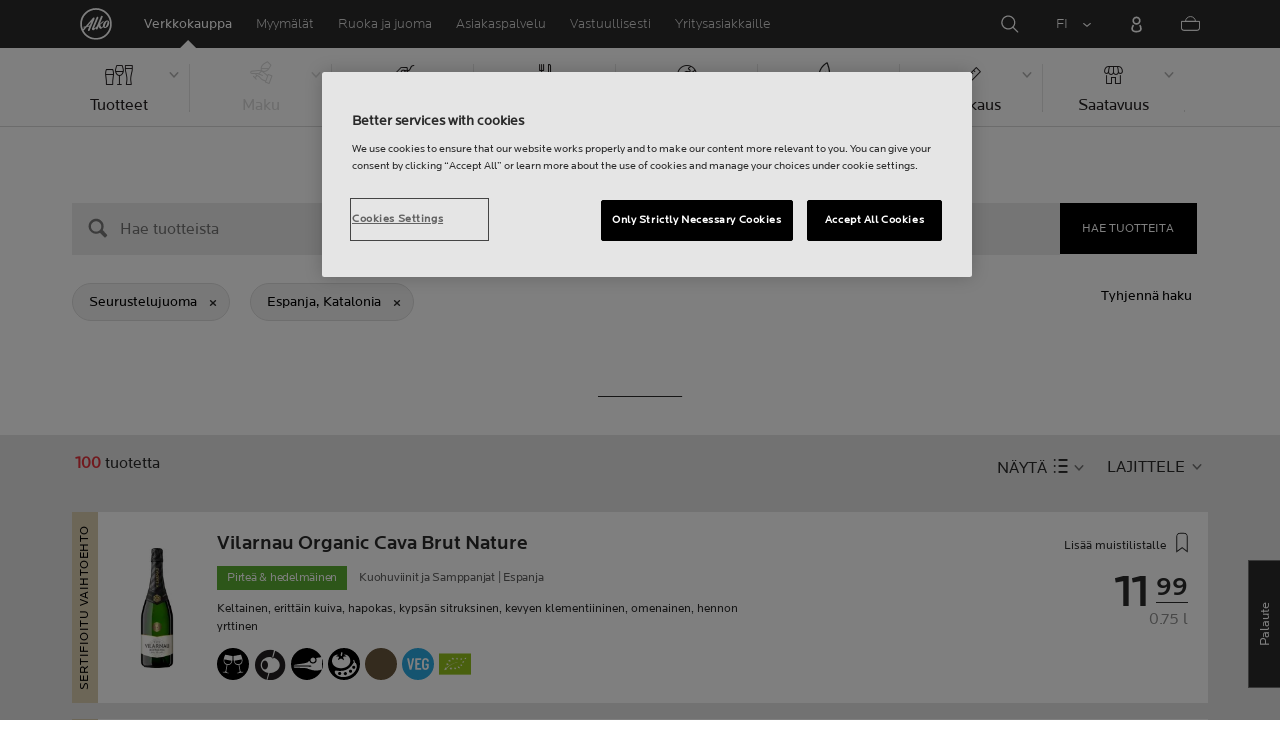

--- FILE ---
content_type: text/html;charset=utf-8
request_url: https://www.alko.fi/tuotteet/katalonia/seurustelujuoma
body_size: 34376
content:

 
 
<!-- https://www.alko.fi/INTERSHOP/web/WFS/Alko-OnlineShop-Site/fi_FI/-/EUR/ViewParametricSearch-SimpleOfferSearch?SearchTerm=*&SortingAttribute=random_390&SearchParameter=%26%40QueryTerm%3D*%26OnlineFlag%3D1%26foodSymbolId%3DfoodSymbol_Seurustelujuoma%26regionId%3DESP_katalonia&AdditionalParameter= -->

<!doctype html><html lang="fi"><head>
<script>
requestManifest();
function requestManifest() {
var xmlHttp = new XMLHttpRequest();
xmlHttp.open("GET", "/INTERSHOP/rest/WFS/Alko-OnlineShop-Site/-/storejson/manifest.json", false); // false for synchronous request
xmlHttp.send(null);
xmlHttp.onreadystatechange = manifestRequestResponseReceived(xmlHttp);
}
function manifestRequestResponseReceived(xmlHttp) {
var manifestExists = xmlHttp.responseText;
if ( manifestExists == 'true' ) {
var link = document.createElement('link');
link.rel = "manifest";
link.href = "/INTERSHOP/static/BOS/Alko-Site/OnlineShop/Alko-OnlineShop/en_US/mobile-app/manifest.json";
document.head.appendChild(link);
}
}
</script>
<meta http-equiv="x-ua-compatible" content="IE=edge">
<meta charset="utf-8">
<meta name="viewport" content="width=device-width, initial-scale=1"><meta http-equiv="refresh" content="2050"/><meta http-equiv="refresh" content="1800"/> 
<meta name="robots" content="noindex"><meta name="description" content=""><meta name="keywords" content="Alko Webshop">
<meta property="og:description" content="Espanja, Katalonia - Seurustelujuoma  | Alko">
<meta property="og:image" content="https://www.alko.fi/INTERSHOP/static/WFS/Alko-OnlineShop-Site/-/-/fi_FI/images/logo.svg"><meta property="og:url" content="https://www.alko.fi/tuotteet/katalonia/seurustelujuoma">
	<meta property="og:type" content="product.group">
	<meta property="og:title" content="Alko">
<meta property="og:site_name" content="Alko">
<meta property="og:locale" content="fi_FI"><link rel="canonical" href="https://www.alko.fi/tuotteet/katalonia/seurustelujuoma"><title>Espanja, Katalonia - Seurustelujuoma  | Alko</title><link rel="icon" type="image/x-icon" href="/INTERSHOP/static/WFS/Alko-OnlineShop-Site/-/-/fi_FI/images/favicon.ico">
<link rel="apple-touch-icon" href="/INTERSHOP/static/WFS/Alko-OnlineShop-Site/-/-/fi_FI/images/apple-logo.png">
<style>.async-hide { opacity: 0 !important} </style>
<script>
(function(a,s,y,n,c,h,i,d,e){s.className+=' '+y;
h.end=i=function(){s.className=s.className.replace(RegExp(' ?'+y),'')};
(a[n]=a[n]||[]).hide=h;setTimeout(function(){i();h.end=null},c);
})(window,document.documentElement,'async-hide','dataLayer',4000,{'GTM-PB599V':true});
</script><script src="/INTERSHOP/static/WFS/Alko-OnlineShop-Site/-/-/fi_FI/js/lib/jquery-1.11.3.min.js"></script>
<script src="/INTERSHOP/static/WFS/Alko-OnlineShop-Site/-/-/fi_FI/js/lib/moment.min.js"></script><script>
var alkoStore = alkoStore || {};
alkoStore.appName = 'Alko';
alkoStore.pageDeps = [
{ moduleName: 'gtm-helper' }
];
alkoStore.checkout = { notifications: [] };
alkoStore.pageLoadActions = []; // Store functions to invoke at page load, after all JS modules have been initialized
alkoStore.environment = { 
currentPage: null,
mightBeTouchDevice: null,
isiPad: !!(navigator.userAgent.match(/iPad/i) != null),
isiPhone: !!(navigator.userAgent.match(/iPhone/i) != null),
isiOs11: /iPad|iPhone|iPod/.test(navigator.userAgent) && /OS 11_(\d{1,2})/.test(navigator.userAgent),
isAndroid: !!(navigator.userAgent.match(/Android/i) != null),
isWindowsPhone: !!(navigator.userAgent.match(/IEMobile|Lumia/i) != null),
isIEBrowser: ((navigator.userAgent.indexOf('MSIE') != -1) || (navigator.userAgent.indexOf('Trident') != -1 && navigator.userAgent.indexOf('MSIE') == -1)),
isFirefox: (navigator.userAgent.toLowerCase().indexOf('firefox') > -1)
};














alkoStore.user = {
locale: "fi_FI",

userID: null,
isLoggedIn: false,
customerType: "ANONYMOUS",
firstName: null,
birthdayDate: null,
userUUID: null,
ageGroup: "buyer_0"

};
alkoStore.errors = [];

alkoStore.epochTimestamp = 1764736745237;

alkoStore.giosg = {
secureMetaData: "eyJhbGciOiJIUzI1NiJ9.eyJVc2VyIG5hbWUiOiJBbm9ueW1vdXMgVXNlciIsImV4cCI6MTc2NDczNjc3NX0.nuPEbnxFCrvWYF-OIW2B5GsmSFLuoYnSxU-QbjdKfiY",
getMetaURL: "https://www.alko.fi/INTERSHOP/web/WFS/Alko-OnlineShop-Site/fi_FI/-/EUR/ALKO_ProcessChatMetadata-PrepareMetadata",
expiryTimeinMilliSeconds: "1&nbsp;764&nbsp;736&nbsp;775&nbsp;238"
};
(function(user) {
dataLayer = window.dataLayer || [];
dataLayer.push({
'userId': user.userID,
'userIsLoggedIn': user.isLoggedIn,
'userAgeGroup': user.ageGroup,
'userLocale': user.locale,
'userCustomerType': user.customerType,
'userPermitClass': user.permitClass,
'userPermitIsValid': user.permitValid
});
$(document).on('click', '.js-logout-btn' ,function(e){
dataLayer.push({
'event': 'logout',
'userId': user.userID,
'userIsLoggedIn': false,
'userCustomerType': user.customerType
});
});
if (user.accountWasCreated) {
dataLayer.push({
'event': "VirtualPageView",
'virtualPagePath': '/create-account/complete-' + user.accountWasCreated,
'virtualPageTitle': "Account Created"
});
dataLayer.push({
'event': "registration",
'userId': user.userID,
'userCustomerType': user.customerType
});
}
}(alkoStore.user));
alkoStore.environment.listView = "list-view-grid";

alkoStore.texts = {
integrationMessageGeneralError: 'Tapahtui odottamaton virhe.',
integrationMessage000: 'Verkkokaupan varastossa',
integrationMessage001: 'Ei saatavilla verkkokaupasta',
integrationMessage002: 'Saatavilla arviolta 5–10 arkipäivässä',
integrationMessage003: 'Ei saatavilla verkkokaupasta',
integrationMessage004: 'Saatavilla arviolta 5–10 arkipäivässä',
integrationMessage006: 'Tuotteen toimituspäivä ei ole tiedossa.',
integrationMessage007: 'Ei saatavilla verkkokaupasta',
integrationMessage101: 'Tuotetta ei löytynyt.',
integrationMessage102: 'Ei saatavilla verkkokaupasta',
integrationMessage103: 'Ei saatavilla verkkokaupasta',
integrationMessage117: 'Et voi ostaa tätä tuotetta. 18-vuotias saa ostaa alkoholijuomia, joissa on enintään 22% alkoholia. 20 vuotta täyttänyt voi ostaa kaikkia alkoholijuomia.',
integrationMessage119: 'Et voi ostaa tätä tuotetta. 18-vuotias saa ostaa alkoholijuomia, joissa on enintään 22% alkoholia. 20 vuotta täyttänyt voi ostaa kaikkia alkoholijuomia.',
integrationMessage141: 'Saatavilla arviolta 5–10 arkipäivässä',
integrationMessage142: 'Saatavilla arviolta 5–10 arkipäivässä',
integrationMessage143: 'Saatavilla arviolta 5–10 arkipäivässä',
integrationMessage144: 'Saatavilla arviolta 5–10 arkipäivässä',
integrationMessage145: 'Saatavilla arviolta 5–10 arkipäivässä',
integrationMessage146: 'Saatavilla arviolta 5–10 arkipäivässä',
integrationMessage147: 'Saatavilla arviolta 5–10 arkipäivässä',
integrationMessage148: 'Saatavilla arviolta 5–10 arkipäivässä',
integrationMessage149: 'Saatavilla arviolta 5–10 arkipäivässä',
integrationMessage150: 'Saatavilla arviolta 5–10 arkipäivässä',
integrationMessage151: 'Saatavilla arviolta 5–10 arkipäivässä',
integrationMessage152: 'Saatavilla arviolta 5–10 arkipäivässä',
integrationMessage153: 'Saatavilla arviolta 5–10 arkipäivässä',
integrationMessage154: 'Saatavilla arviolta 5–10 arkipäivässä',
integrationMessage155: 'Ei saatavilla verkkokaupasta',
integrationMessage170: 'Sinulla ei ole oikeuksia ostaa tätä tuotetta.',
integrationMessage171: 'Sinulla ei ole oikeuksia ostaa tätä tuotetta.',
integrationMessage172: 'Sinulla ei ole oikeuksia ostaa tätä tuotetta.',
integrationMessage197: 'Ei saatavilla verkkokaupasta',
integrationMessage198: 'Ei saatavilla verkkokaupasta',
integrationMessage199: 'Ei saatavilla verkkokaupasta, arvio seuraavasta mahdollisesta tilauspäivämäärästä',
integrationMessage200: 'Saatavilla 6-10 arkipäivässä',
defaultYellowProductMessage: 'Arvio saatavuudesta 8-15 arkipäivää',
error: {
heading: 'PAHOITTELEMME!',
error403: 'Hups, tapahtui virhe.',
error500: 'Tapahtui virhe.',
error501: 'Tapahtui virhe.'
},
stores: {
contextData: {
showInfoText : 'N&Auml;YT&Auml; LIS&Auml;TIEDOT',
selectionText : 'N&Auml;YT&Auml; VALIKOIMA',
openTodayText : 'Auki t&auml;n&auml;&auml;n',
openTomorrowText : 'Auki huomenna',
showInfoLink : 'https:&#47;&#47;www.alko.fi&#47;INTERSHOP&#47;web&#47;WFS&#47;Alko-OnlineShop-Site&#47;fi_FI&#47;-&#47;EUR&#47;ALKO_ViewStore-Start?StoreID=',
storeText : 'MYYM&Auml;L&Auml;',
pickupText : 'NOUTOPISTE',
closedText : 'SULJETTU',
closedFullText: 'MYYM&Auml;L&Auml;/NOUTOPISTE SULJETTU',
webshopDescriptionClosedStoreLabel: 'Myymälä on suljettu tänään'
}
},
loginProcess: {
UnableToFindMembershipData : 'S&auml;hk&ouml;posti tai salasana on virheellinen. Yrit&auml; uudelleen.',
IncorrectPassword : 'S&auml;hk&ouml;posti tai salasana on virheellinen. Yrit&auml; uudelleen.',
IncorrectInputDetails : 'S&auml;hk&ouml;posti tai salasana on virheellinen. Yrit&auml; uudelleen.',
DisabledUser : 'K&auml;ytt&auml;j&auml;tilisi on poistettu k&auml;yt&ouml;st&auml;. Mik&auml;li et ole pyyt&auml;nyt t&auml;t&auml;, ole yhteydess&auml; asiakaspalveluumme.',
DisabledCustomer : 'K&auml;ytt&auml;j&auml;tilisi on poistettu k&auml;yt&ouml;st&auml;. Mik&auml;li et ole pyyt&auml;nyt t&auml;t&auml;, ole yhteydess&auml; asiakaspalveluumme.',
NonApprovedCustomer : 'Your customer account is not approved.',
successfulLogin : ', kirjautuminen onnistui, tervetuloa!',
permitName: 'Anniskelulupanumero:',
profileName: 'Minä'
},
logoutProcess: {
closeBrowserMessage: 'Please close the browser to complete the logout!'
},
ao: {
currentStoreIsNotSelected: 'Valitse työskentelymyymälä'
},
shippingMethods: {
shippingMethod_11: 'Toimitus yritysosoitteeseen',
shippingMethod_12: 'Leverans till företagsadress',
shippingMethod_13: 'Toimitus yritysosoitteeseen',
shippingMethod_14: 'Nouto myymälästä (1-3 arkipäivää)',
shippingMethod_15: 'Nouto myymälästä (5-10 arkipäivässä)',
shippingMethod_16: 'Nouto myymälästä (4-5 arkipäivässä)',
shippingMethod_17: 'Nouto noutopisteestä (2-3 arkipäivässä)',
shippingMethod_18: 'Nouto noutopisteestä (5-10 arkipäivässä)'
}
};

alkoStore.urls = {
webRoot: '/INTERSHOP/static/WFS/Alko-OnlineShop-Site/-/-/fi_FI',
miniCartContent: 'https://www.alko.fi/INTERSHOP/web/WFS/Alko-OnlineShop-Site/fi_FI/-/EUR/ViewCart-Dispatch?OpenMiniCart=true',
restRoot: 'https://www.alko.fi/INTERSHOP/rest/WFS/Alko-OnlineShop-Site/-/',

paging: 'https://www.alko.fi/INTERSHOP/web/WFS/Alko-OnlineShop-Site/fi_FI/-/EUR/ViewParametricSearch-ProductPagingRandom',
pagingall: 'https://www.alko.fi/tuotteet/tuotelistaus',

login: 'https://www.alko.fi/INTERSHOP/web/WFS/Alko-OnlineShop-Site/fi_FI/-/EUR/ViewUserAccount-ShowLogin',
storesJSON: 'https://www.alko.fi/INTERSHOP/web/WFS/Alko-OnlineShop-Site/fi_FI/-/EUR/ALKO_ViewStoreLocator-StoresJSON',
storeMapMarker: '/INTERSHOP/static/WFS/Alko-OnlineShop-Site/-/-/fi_FI/images/storefinder/mock-google-marker.png', 
pickupMapMarker: 'https://maps.google.com/mapfiles/kml/paddle/blu-circle.png',
closedMapMarker: 'https://maps.google.com/mapfiles/kml/paddle/wht-circle.png',
mobileMenuUrl: 'https://www.alko.fi/INTERSHOP/web/WFS/Alko-OnlineShop-Site/fi_FI/-/EUR/ALKO_ViewMobileMenu-Start'
};

alkoStore.elems = {
$document: $(document)
};
alkoStore.timing = {
head: new Date().getTime()
};
alkoStore.gtmData = {};
window.localStorage && localStorage.setItem('selectedTopFilter', '');
</script><!-- Google Tag Manager -->
<script>(function(w,d,s,l,i){w[l]=w[l]||[];w[l].push(
{'gtm.start': new Date().getTime(),event:'gtm.js'}
);var f=d.getElementsByTagName(s)[0],
j=d.createElement(s),dl=l!='dataLayer'?'&l='+l:'';j.async=true;j.src=
'//www.googletagmanager.com/gtm.js?id='+i+dl;f.parentNode.insertBefore(j,f);
})(window,document,'script','dataLayer','GTM-PB599V');</script>
<!-- End Google Tag Manager --><script type="text/javascript">
nameGiftCard= 'Nimi';
emailGiftCard= 'Vastaanottajan s&auml;hk&ouml;posti (tarkistathan, ett&auml; kirjoitat osoitteen oikein)';
deleteRecipient= 'Poista';
saveRecipient= 'Tallenna muutokset';
editRecipient= 'Muokkaa';
notValidEmail= 'The email address is not valid';
</script><script>

	(function() {
	    
	    
	    function loadAsyncCss(href) {
	        
	    	var resource = document.createElement('link'),
	    	
			head = document.getElementsByTagName('head')[0];
		
			resource.setAttribute('rel', 'stylesheet');
			resource.setAttribute('href', href);
			resource.setAttribute('type', 'text/css');
		
			head.appendChild(resource);
	    }
	    
	    
	    loadAsyncCss("https://maxcdn.bootstrapcdn.com/font-awesome/4.5.0/css/font-awesome.min.css");
	    
	}());
	
</script>




		<script>
			!function(){function e(e,t){function n(){!o&&t&&(o=!0,t.call(e))}var o;e.addEventListener&&e.addEventListener("load",n),e.attachEvent&&e.attachEvent("onload",n),"isApplicationInstalled"in navigator&&"onloadcssdefined"in e&&e.onloadcssdefined(n)}!function(e){"use strict";var t=function(t,n,o){function r(e){if(c.body)return e();setTimeout(function(){r(e)})}function a(){d.addEventListener&&d.removeEventListener("load",a),d.media=o||"all"}var i,c=e.document,d=c.createElement("link");if(n)i=n;else{var l=(c.body||c.getElementsByTagName("head")[0]).childNodes;i=l[l.length-1]}var s=c.styleSheets;d.rel="stylesheet",d.href=t,d.media="only x",r(function(){i.parentNode.insertBefore(d,n?i:i.nextSibling)});var u=function(e){for(var t=d.href,n=s.length;n--;)if(s[n].href===t)return e();setTimeout(function(){u(e)})};return d.addEventListener&&d.addEventListener("load",a),d.onloadcssdefined=u,u(a),d};"undefined"!=typeof exports?exports.loadCSS=t:e.loadCSS=t}("undefined"!=typeof global?global:this),function(t){var n=function(o,r){"use strict";if(o&&3===o.length){var a=t.navigator,i=t.document,c=t.Image,d=!(!i.createElementNS||!i.createElementNS("http://www.w3.org/2000/svg","svg").createSVGRect||!i.implementation.hasFeature("http://www.w3.org/TR/SVG11/feature#Image","1.1")||t.opera&&-1===a.userAgent.indexOf("Chrome")||-1!==a.userAgent.indexOf("Series40")),l=new c;l.onerror=function(){n.method="png",n.href=o[2],loadCSS(o[2])},l.onload=function(){var t=1===l.width&&1===l.height,a=o[t&&d?0:t?1:2];n.method=t&&d?"svg":t?"datapng":"png",n.href=a,e(loadCSS(a),r)},l.src="[data-uri]",i.documentElement.className+=" grunticon"}};n.loadCSS=loadCSS,n.onloadCSS=e,t.grunticon=n}(this),function(e,t){"use strict";var n,o=t.document,r=function(e){if(o.attachEvent?"complete"===o.readyState:"loading"!==o.readyState)e();else{var t=!1;o.addEventListener("readystatechange",function(){t||(t=!0,e())},!1)}},a=function(e){return t.document.querySelector('link[href$="'+e+'"]')},i=function(e,t){if(n&&!t)return n;n={};var o,r,a,i,c,d;if(!(o=e.sheet))return n;r=o.cssRules?o.cssRules:o.rules;for(var l=0;l<r.length;l++)a=r[l].cssText,i="grunticon:"+r[l].selectorText,(c=a.split(");")[0].match(/US\-ASCII\,([^"']+)/))&&c[1]&&(d=decodeURIComponent(c[1]),n[i]=d);return n},c=function(e,t){var n,r,a,i,c;t?n=e:(t=e,n=o),i="data-grunticon-embed";for(var d in t){c=d.slice("grunticon:".length);try{r=n.querySelectorAll(c)}catch(e){continue}a=[];for(var l=0;l<r.length;l++)null!==r[l].getAttribute(i)&&a.push(r[l]);if(a.length)for(l=0;l<a.length;l++)a[l].innerHTML=t[d],a[l].style.backgroundImage="none",a[l].removeAttribute(i)}return a},d=function(t,n){"svg"===e.method&&r(function(){var o=i(a(e.href));"function"==typeof n?(c(t,o),n()):c(o),"function"==typeof t&&t()})};e.embedIcons=c,e.getCSS=a,e.getIcons=i,e.ready=r,e.svgLoadedCallback=d,e.embedSVG=d}(grunticon,this)}();
			grunticon(["/INTERSHOP/static/WFS/Alko-OnlineShop-Site/-/-/fi_FI/css/icons-data-svg.css?lastModified=1764730803283", "/INTERSHOP/static/WFS/Alko-OnlineShop-Site/-/-/fi_FI/css/icons-data-png.css?lastModified=1764730803283", "/INTERSHOP/static/WFS/Alko-OnlineShop-Site/-/-/fi_FI/css/icons-fallback.css?lastModified=1764730803283"], grunticon.svgLoadedCallback);
		</script>
	


<noscript><link href="/INTERSHOP/static/WFS/Alko-OnlineShop-Site/-/-/fi_FI/css/icons-fallback.css" rel="stylesheet"></noscript>



<link type="text/css" rel="stylesheet" href="/INTERSHOP/static/WFS/Alko-OnlineShop-Site/-/-/fi_FI/bundles&#47;css&#47;base.min.css?lastModified=1764730803348" media="all"/>
	<link type="text/css" rel="stylesheet" href="/INTERSHOP/static/WFS/Alko-OnlineShop-Site/-/-/fi_FI/css/flags.css"/>
<link rel="preload" as="font" crossorigin="anonymous" href="/INTERSHOP/static/WFS/Alko-OnlineShop-Site/-/-/fi_FI/fonts/LocatorWebRegular.woff">
<link rel="preload" as="font" crossorigin="anonymous" href="/INTERSHOP/static/WFS/Alko-OnlineShop-Site/-/-/fi_FI/fonts/LocatorWebMedium.woff">
<link rel="preload" as="font" crossorigin="anonymous" href="/INTERSHOP/static/WFS/Alko-OnlineShop-Site/-/-/fi_FI/fonts/LocatorWebLight.woff">
<meta name="apple-itunes-app" content="app-id=1434288047"><script>
alkoStore.transitions = {};
</script>
</head><body  class="freeze-animations user-not-logged-in list-view-loaded cart-empty list-view-list" data-jsmodule="body"><!-- Google Tag Manager (noscript) -->
<noscript><iframe src="//www.googletagmanager.com/ns.html?id=GTM-PB599V"
height="0" width="0" style="display:none;visibility:hidden"></iframe></noscript>
<!-- End Google Tag Manager (noscript) --><script>
alkoStore.elems.$html = $(document.getElementsByTagName('html')[0]);
alkoStore.elems.$body = $(document.getElementsByTagName('body')[0]);
(function(bodyClasses, $b) {
alkoStore.environment.isWindowsPhone && bodyClasses.push('winphone');
alkoStore.environment.isAndroid && bodyClasses.push('android');
alkoStore.environment.isIEBrowser && bodyClasses.push('ie-browser');
alkoStore.environment.isFirefox && bodyClasses.push('firefox');
(alkoStore.environment.isiPhone || alkoStore.environment.isiPad) && bodyClasses.push('apple-product');
alkoStore.environment.isiOs11 && bodyClasses.push('ios-11');
$b.addClass(bodyClasses.join(' '));
}([], alkoStore.elems.$body));
/*
* Device type detection ( might-be-mouse-device OR might-be-touch-device )
*/
var deviceType = getCookie('deviceType');

// Device type is not defined in the cookies yet
if ( deviceType == '') {
// Set default device type to Mouse device
document.cookie = "deviceType=might-be-mouse-device;path=/";
}
// Device type is either not defined or is Mouse (Mouse is default)
if ( deviceType == '' || deviceType == 'might-be-mouse-device') {
alkoStore.environment.mightBeTouchDevice = false;
if($('body').hasClass('might-be-touch-device') || !$('body').hasClass('might-be-mouse-device')){
$('body').removeClass('might-be-touch-device');
$('body').addClass('might-be-mouse-device');
}
// Device type is defined: Touch
} else if ( deviceType == 'might-be-touch-device' ) {
alkoStore.environment.mightBeTouchDevice = true;
if($('body').hasClass('might-be-mouse-device') || !$('body').hasClass('might-be-touch-device')){
$('body').removeClass('might-be-mouse-device');
$('body').addClass('might-be-touch-device');
}
}
function getCookie(cookieName) {
var match = document.cookie.match('(^|;)\\s*' + cookieName + '\\s*=\\s*([^;]+)');
return match ? match.pop() : '';
}
</script><script>
alkoStore.user.currentSelectedStore = "";
</script><div data-jsmodule="filter-overlay">
<div class="global-loader text-center">
<p>Odotathan hetken&hellip;</p>
<div class="loader-icon">
<div class="blockG rotateG_01"></div>
<div class="blockG rotateG_02"></div>
<div class="blockG rotateG_03"></div>
<div class="blockG rotateG_04"></div>
<div class="blockG rotateG_05"></div>
<div class="blockG rotateG_06"></div>
<div class="blockG rotateG_07"></div>
<div class="blockG rotateG_08"></div>
</div></div>
</div>
<div class="site-wrap off-canvas-wrapper">
<div class="off-canvas-wrapper-inner" data-off-canvas-wrapper id="js-off-canvas-wrapper-inner">
<div class="bright-overlay" data-jsmodule="overlay"></div>
<div role="banner" class="main-header-wrap" id="js-main-header-wrap">










 




<div class="questback">
<a href="https:&#47;&#47;www.alko.fi&#47;asiointi-ja-palvelut&#47;asiakaspalvelu&#47;anna-palautetta" 
target="_blank" 
class="questback-link" 
title="Palaute">Palaute</a>
</div><div class="off-canvas position-right custom-off-canvas" data-position="right" data-jsmodule="custom-right-off-canvas" data-jsmodule-prevent-destroy="true" tabindex="-1">
<div class="padding-v-1 clearfix custom-right-off-canvas-header">
<span class="alko-icon right custom-off-canvas-close">X</span>
</div>
<div class="custom-off-canvas-content-placeholder"></div>
</div><script src="/INTERSHOP/static/WFS/Alko-OnlineShop-Site/-/-/fi_FI/js/alko_modules/util/optanonCheck.js"></script><script>
$( document ).ready( function () {
optanonCheck("OptanonConsent", "rvdata-Alko-OnlineShop-products");
});
</script>
<script>
alkoStore.transitions.headerFadeDuration = 300;
</script>
<div class="navigation off-canvas position-right" tabindex="-1" id="offCanvasRight" data-off-canvas data-position="right" data-jsmodule="navigation">
<div class="main-menu-header" tabindex="-1">
<a class="hide-for-medium" href="https:&#47;&#47;www.alko.fi&#47;" tabindex="-1">
<div class="logo icon-alko-logo-white" tabindex="-1"></div>
</a>
<span class="alko-icon toggle-main-menu" tabindex="-1">&#88;</span>
</div>
<div class="navigation-change-language hide-for-medium" tabindex="-1" data-jsmodule="switch-locale"><a class="current-language locale" href="#" tabindex="-1" >FI</a><a class="locale switch-locale" tabindex="-1" href="#" data-value="sv_SE">SV</a><a class="locale switch-locale" tabindex="-1" href="#" data-value="en_US">EN</a></div>
<div class="main-navigation hide-for-medium link-list user-menu-item" tabindex="-1" >
<div class="link-list level-1 link-list-can-toggle has-title show-for-logged-in" tabindex="-1" >
<div class="link-list-item title-wrapper" tabindex="-1" >
<div class="user-menu-item-toggle link-list-toggle" tabindex="-1" >
<span class="link-list-toggle-symbol" tabindex="-1" >›</span>
</div>
<span class="link-list-title has-link" tabindex="-1" >
<a class="my-account-btn link-list-title-link" data-selected-page-id="my-alko" href="https:&#47;&#47;www.alko.fi&#47;sivuillani&#47;yleiskatsaus" tabindex="-1" data-firstname data-hj-suppress></a>
</span>
</div>
<div class="link-list-children-wrap" style="display: none;" tabindex="-1" >
<div class="link-list level-2" tabindex="-1" >
<div class="link-list-item link-list-child" tabindex="-1" >
<a class="my-account-btn link-list-link" tabindex="-1" href="https:&#47;&#47;oma.alko.fi">
<span>Omat tietoni</span>
</a>
</div>
<div class="link-list-item link-list-child" tabindex="-1" >
<a class="my-account-btn link-list-link" tabindex="-1" data-selected-page-id="my-alko" href="https:&#47;&#47;www.alko.fi&#47;sivuillani&#47;yleiskatsaus">
<span>Tilaukset &amp; listat</span>
</a>
</div>
<div class="link-list-item link-list-child" tabindex="-1" ><a class="logout-btn link-list-link" 
href="https:&#47;&#47;www.alko.fi&#47;kirjautuaulos"
tabindex="-1">Kirjaudu ulos</a> 
</div>
</div>
</div>
</div>
</div>
<div class="main-navigation" tabindex="-1">
<div class="link-list level-0">
<div class="link-list-children-wrap"> 
<div class="link-list-item link-list level-1" data-page-id="home-page" tabindex="-1">
<a data-selected-page-id="home-page" tabindex="-1" class="link-list-link" href="https:&#47;&#47;www.alko.fi&#47;" target="_self"><span>Etusivu</span></a>
</div> 
<div class="link-list-item link-list level-1" data-page-id="products" tabindex="-1">
<a data-selected-page-id="products" tabindex="-1" class="link-list-link" href="https:&#47;&#47;www.alko.fi&#47;tuotteet" target="_self"><span>Verkkokauppa</span></a>
</div> 
<div class="link-list-item link-list level-1" data-page-id="stores" tabindex="-1">
<a data-selected-page-id="stores" tabindex="-1" class="link-list-link" href="https:&#47;&#47;www.alko.fi&#47;myymalat-palvelut" target="_self"><span>Myym&auml;l&auml;t</span></a>
</div> 
 
 

<div class="link-list level-1 link-list-can-toggle has-title" data-page-id="juoma-ruoka"><div class="link-list-item title-wrapper" tabindex="-1"><div class="link-list-toggle" tabindex="-1">
<span tabindex="-1" data-page-id="juoma-ruoka" data-level="2" class="link-list-toggle-symbol "> 
 › </span>
</div><div tabindex="-1" class="link-list-title has-link">
<a data-selected-page-id="juoma-ruoka" tabindex="-1" class="link-list-title-link" 

href="https:&#47;&#47;www.alko.fi&#47;juoma-ruoka"
>
<span>Ruoka ja juoma</span>
</a>
</div>
</div>
<div class="link-list-children-wrap"> 
</div></div> 
 

<div class="link-list level-1 link-list-can-toggle has-title" data-page-id="asiointi-ja-palvelut"><div class="link-list-item title-wrapper" tabindex="-1"><div class="link-list-toggle" tabindex="-1">
<span tabindex="-1" data-page-id="asiointi-ja-palvelut" data-level="2" class="link-list-toggle-symbol "> 
 › </span>
</div><div tabindex="-1" class="link-list-title has-link">
<a data-selected-page-id="asiointi-ja-palvelut" tabindex="-1" class="link-list-title-link" 

href="https:&#47;&#47;www.alko.fi&#47;asiointi-ja-palvelut"
>
<span>Asiakaspalvelu</span>
</a>
</div>
</div>
<div class="link-list-children-wrap"> 
</div></div> 
 

<div class="link-list level-1 link-list-can-toggle has-title" data-page-id="vastuullisesti"><div class="link-list-item title-wrapper" tabindex="-1"><div class="link-list-toggle" tabindex="-1">
<span tabindex="-1" data-page-id="vastuullisesti" data-level="2" class="link-list-toggle-symbol "> 
 › </span>
</div><div tabindex="-1" class="link-list-title has-link">
<a data-selected-page-id="vastuullisesti" tabindex="-1" class="link-list-title-link" 

href="https:&#47;&#47;www.alko.fi&#47;vastuullisesti"
>
<span>Vastuullisesti</span>
</a>
</div>
</div>
<div class="link-list-children-wrap"> 
</div></div> 
 

<div class="link-list level-1 link-list-can-toggle has-title" data-page-id="yrityksille"><div class="link-list-item title-wrapper" tabindex="-1"><div class="link-list-toggle" tabindex="-1">
<span tabindex="-1" data-page-id="yrityksille" data-level="2" class="link-list-toggle-symbol "> 
 › </span>
</div><div tabindex="-1" class="link-list-title has-link">
<a data-selected-page-id="yrityksille" tabindex="-1" class="link-list-title-link" 

href="https:&#47;&#47;www.alko.fi&#47;yrityksille"
>
<span>Yritysasiakkaille</span>
</a>
</div>
</div>
<div class="link-list-children-wrap"> 
</div></div></div>
</div>
</div>
</div>
<div class="webstore-header-wrapper" data-jsmodule="header" id="js-main-header">
<div class="smart-banner">
<div class="logo icon-alko-logo-red"></div>
<div class="meta">
<div class="name">Alko-&auml;ppi</div>
<div class="text">L&ouml;yd&auml;, selaa, tallenna ja tilaa helposti Alko-&auml;pist&auml;.</div>
</div>
<a href="" 
class="mobile-app-download" 
data-url="https://www.alko.fi/INTERSHOP/web/WFS/Alko-OnlineShop-Site/fi_FI/-/EUR/ALKO_ViewDownLoadApp-Start" 
>Avaa</a>
<a href="#close" class="close"></a>
</div>
<div class="modal-login-overlay invisible"></div>
<div class="above-header-bar" id="above-header-bar"></div>
<div class="webstore-header">
<nav class="header-container">
<ul class="left-section">
<li class="menu-item logo-wrapper">
<a title="Alko Logo Icon" href="https:&#47;&#47;www.alko.fi&#47;">
<div class="logo icon-alko-logo-red"></div>
<div class="logo icon-alko-logo-white"></div>
</a>
</li>
<li class="skip-to-main-content">
<a id="skip-to-main-content" href="javascript:;">Skip to main content</a>
</li> 

 
 

<li class="menu-item" data-page-id="products">
<a data-selected-page-id="products" href="https:&#47;&#47;www.alko.fi&#47;tuotteet">Verkkokauppa</a>
</li> 
 

<li class="menu-item show-for-large" data-page-id="stores">
<a data-selected-page-id="stores" href="https:&#47;&#47;www.alko.fi&#47;myymalat-palvelut">Myym&auml;l&auml;t</a>
</li> 
 

<li class="menu-item show-for-large" data-page-id="juoma-ruoka">
<a data-selected-page-id="juoma-ruoka" href="https:&#47;&#47;www.alko.fi&#47;juoma-ruoka">Ruoka ja juoma</a>
</li> 
 

<li class="menu-item show-for-large" data-page-id="asiointi-ja-palvelut">
<a data-selected-page-id="asiointi-ja-palvelut" href="https:&#47;&#47;www.alko.fi&#47;asiointi-ja-palvelut">Asiakaspalvelu</a>
</li> 
 

<li class="menu-item show-for-large" data-page-id="vastuullisesti">
<a data-selected-page-id="vastuullisesti" href="https:&#47;&#47;www.alko.fi&#47;vastuullisesti">Vastuullisesti</a>
</li> 
 

<li class="menu-item show-for-large" data-page-id="yrityksille">
<a data-selected-page-id="yrityksille" href="https:&#47;&#47;www.alko.fi&#47;yrityksille">Yritysasiakkaille</a>
</li> 
</ul>
<ul class="right-section dropdown menu" data-dropdown-menu>
<li class="menu-item global-notification-button"></li>
<li class="menu-item search">
<a aria-label="Hae" id="global-search-trigger" href="javascript:;">
<div class="icon-search-white-thin"></div>
</a>
</li>
<li class="menu-item has-submenu change-locale" data-jsmodule="switch-locale"><a class="current-locale" title="Change language to Finnish" href="javascript:;">FI</a><ul class="menu"><li><a class="switch-locale" data-value="sv_SE" href="javascript:;">SV</a></li><li><a class="switch-locale" data-value="en_US" href="javascript:;">EN</a></li></ul>
</li>
<li class="menu-item sign-in hide-for-logged-in">
<a aria-label="Kirjautuminen" href="javascript:;" data-remodal-target="modal-login">
<div class="sign-in-icon icon-header-user"></div>
<span class="sign-in-label">Kirjaudu</span>
</a>
</li>
<li class="menu-item logged-in-label has-submenu show-for-logged-in show-for-medium">
<a class="username" href="https:&#47;&#47;www.alko.fi&#47;sivuillani&#47;yleiskatsaus" data-firstname data-hj-suppress></a>
<ul class="menu">
<li>
<a class="my-account-btn" href="https:&#47;&#47;oma.alko.fi">Omat tietoni</a>
</li>
<li>
<a class="my-account-btn" href="https:&#47;&#47;www.alko.fi&#47;sivuillani&#47;yleiskatsaus">Tilaukset &amp; listat</a>
</li><li id="js-logout">
<a class="logout-btn" 
href="https:&#47;&#47;www.alko.fi&#47;kirjautuaulos"
>Kirjaudu ulos</a>
</li> 
</ul>
</li>
<li class="menu-item logged-in-label show-for-logged-in hide-for-medium">
<a class="logged-in-icon-wrapper" aria-label="Olet kirjautunut" href="javascript:;">
<div class="logged-in-icon icon-header-user"></div>
</a>
</li>
<li data-jsmodule="giosg"></li>
<li class="menu-item header-mini-cart">
<a class="cart-icon-container" data-jsmodule="mini-cart-indicator" aria-label="Shopping cart Menu Icon" href="javascript:;">
<span class="mini-cart-number" id="js-mini-cart-number"></span>
<div class="mini-cart-icon icon-shopping-cart"></div>
<span class="mini-cart-label">Ostoskori</span>
</a>
</li>
<li class="menu-item header-menu">
<a title="Menu Icon" href="#" class="toggle-main-menu"> 
<div class="icon-burger-menu"></div>
</a>
</li>
</ul>
</nav>
<div class="utility-bar" id="utility-bar">
<div class="utility-bar-overlay" data-jsmodule="overlay"></div>
<div class="utility-bar-inner-wrap">
<div class="utility-bar-inner">
<div class="global-message-wrapper" data-jsmodule="global-message">
<div class="row"></div>
</div><div class="global-search-wrapper" id="global-search-wrapper" data-jsmodule="global-search">
	<div data-jsmodule="sayt" data-url="https:&#47;&#47;www.alko.fi&#47;INTERSHOP&#47;web&#47;WFS&#47;Alko-OnlineShop-Site&#47;fi_FI&#47;-&#47;EUR&#47;ViewSuggestSearch-Suggest?SaytContext=Header">
	
		<div class="search-bar-initial-wrap">
			<div class="row">
				<div class="search-bar-initial" id="search-bar-initial">
					<div class="global-search-bar" id="global-search-bar">
					<form method="post" action="https://www.alko.fi/INTERSHOP/web/WFS/Alko-OnlineShop-Site/fi_FI/-/EUR/ViewParametricSearchBySearchIndex-SimpleGenericSearch" name="allSearch" id="allSearch"><input type="hidden" name="SynchronizerToken" value="9131f07033fb26c498e1b7c8d211d64b01b903e17b8906f05bb6d683b69b1746"/>
						<input id="global-search-input" type="text" name="SearchTerm" class="global-search-input" placeholder="Hae tuotteita ja reseptej&auml;." autocomplete="off"/>
						<input type="submit" value="" class="icon-search-gray" />
					</form>
					</div>
					
					<div class="product-type-filter-buttons" id="global-search-top-filter-buttons"></div>
				</div>
			</div>
		</div>
		
		<div class="row">
			<div class="search-filter-dropdown" id="search-filter-dropdown">
				<div class="search-filter-header">
					<h4>Hae tuotteista</h4>
					<div class="close-search" aria-label="Close search" role="button" id="close-search">X</div>
				</div>
				<div class="search-type-filters row medium-up-3 large-up-4" id="type-filter-buttons"></div>
				<div class="search-category-filters">
					<ul role="menu" class="sub-filters-list row type-text" id="global-search-top-category-links"></ul>
				</div>
			</div>
			
			<div class="global-search-results search-results column"></div>
		</div>

	</div>
</div></div>
</div>
</div>
</div>
<div class="login-message general-message has-arrow-up" data-hj-suppress>
<p class="alko-icon play-button play-button-up"></p>
<p class="message-text"></p>
</div>
<div class="remodal-vertical-middle remodal-show-overlay" data-remodal-modifier="cookies" data-remodal-hashTracking="false" data-remodal-id="cookies-details">
<button data-remodal-close class="remodal-close">&times;</button>
<div class="row">
<div class="column tiny-12 padding-h-4" data-modal-content></div>
</div>
</div>
<a class="back-to-top" data-jsmodule="back-to-top" href="#" title="Siirry sivun alkuun">
<span class="alko-icon arrow-up"></span>
</a>
</div></div>
<div role="main" class="main-wrap" id="js-main-wrap">
<div class="remodal-vertical-middle remodal-show-overlay margin-h-1" data-remodal-modifier="wishlist-dialog" data-remodal-id="wishlist-dialog" id="wishlist-dialog-modal">
</div>









<script>
	alkoStore.environment.currentSelectedPage = "products";
	alkoStore.elems.$body.addClass('serp-page');
	alkoStore.environment.currentPage = 'serp-page';
	dataLayer = window.dataLayer || [];
	
	
		alkoStore.gtmData.initialSearchTerm = "*";
	
	
</script>

<div data-jsmodule="dynamic-filter" aria-live="polite">

	<div class="search-result has-fixed-filters show-app-banner" data-jsmodule="search-result">
	
		<script>
			
			alkoStore.gtmData.appliedTopFilters = [];
			alkoStore.gtmData.appliedSubFilters = [];
		</script>
	
		



	





	
 
<div class="filter-entrances-bar-wrap">
<div class="row">
<nav class="top-bar filters" data-topbar role="navigation">
<section class="top-bar-section">
<div class="mobile-top-filter-header text-center showhide-trigger user-unselectable" id="js-mobile-top-filter-header" data-default-text="Kaikki tuotteet">Kaikki tuotteet</div>
<div class="filter-entrances-wrap" id="js-filter-entrances-wrap">
<span id="entrances">
<div class="hide-for-medium sub-filter-header">
<a href="#" class="b1 show-for-small-only toggle-back padding-h-0 filter-entrance-closer" id="js-filter-entrance-closer"><span class="alko-icon arrow-left"></span></a>
</div>
</span><ul class="entrances" role="menubar">
<li class="entrance-list-item CategoryGroup" role="menuitem" aria-haspopup="true">
<a class="filter-entrance filter-entrance-toggle " tabindex="0" data-filterid="CategoryGroup" data-showhideid="filterCategoryGroup" href="https://www.alko.fi/tuotteet/katalonia/seurustelujuoma?SortingAttribute=random_390-asc">
<div class="icon-link">
<div class="icon" aria-hidden="true">
<div class="alko-icon CategoryGroup-root"></div>
</div>
<div class="description">Tuotteet</div>
</div>
<div class="alko-icon toggle-icon arrow-down" aria-hidden="true"></div>
</a>
<div class="separator"></div>
</li>
 

 
<li class="entrance-list-item TastGroup inactive">
<div class="icon-link" data-jsmodule="tooltip" data-tooltip-class="TastGroup tooltip filter-is-inactive" data-click-open="false" data-disable-hover="false" title="Valitse ensin tuotekategoria"> 
<div class="icon">
<div class="alko-icon TastGroup-root"></div>
</div>
<div class="description">Maku</div>
</div>
<div class="alko-icon toggle-icon arrow-down"></div>
<div class="separator"></div>
</li><li class="entrance-list-item PriceGroup" role="menuitem" aria-haspopup="true">
<a class="filter-entrance filter-entrance-toggle " tabindex="0" data-filterid="PriceGroup" data-showhideid="filterPriceGroup" href="https://www.alko.fi/tuotteet/katalonia/seurustelujuoma?SortingAttribute=random_390-asc">
<div class="icon-link">
<div class="icon" aria-hidden="true">
<div class="alko-icon PriceGroup-root"></div>
</div>
<div class="description">Hinta</div>
</div>
<div class="alko-icon toggle-icon arrow-down" aria-hidden="true"></div>
</a>
<div class="separator"></div>
</li>
<li class="entrance-list-item foodSymbolId" role="menuitem" aria-haspopup="true">
<a class="filter-entrance filter-entrance-toggle " tabindex="0" data-showhideactive="" data-filterid="foodSymbolId" data-showhideid="filterfoodSymbolId" href="https://www.alko.fi/tuotteet/katalonia/seurustelujuoma?SortingAttribute=random_390-asc">
<div class="icon-link">
<div class="icon" aria-hidden="true">
<div class="alko-icon foodSymbolId-root"></div>
</div>
<div class="description">Ruoka</div>
</div>
<div class="alko-icon toggle-icon arrow-down" aria-hidden="true"></div>
</a>
<div class="separator"></div>
</li>
<li class="entrance-list-item countryId" role="menuitem" aria-haspopup="true">
<a class="filter-entrance filter-entrance-toggle " tabindex="0" data-filterid="countryId" data-showhideid="filtercountryId" href="https://www.alko.fi/tuotteet/katalonia/seurustelujuoma?SortingAttribute=random_390-asc">
<div class="icon-link">
<div class="icon" aria-hidden="true">
<div class="alko-icon countryId-root"></div>
</div>
<div class="description">Maa</div>
</div>
<div class="alko-icon toggle-icon arrow-down" aria-hidden="true"></div>
</a>
<div class="separator"></div>
</li>
<li class="entrance-list-item EcoFilterId" role="menuitem" aria-haspopup="true">
<a class="filter-entrance filter-entrance-toggle " tabindex="0" data-filterid="EcoFilterId" data-showhideid="filterEcoFilterId" href="https://www.alko.fi/tuotteet/katalonia/seurustelujuoma?SortingAttribute=random_390-asc">
<div class="icon-link">
<div class="icon" aria-hidden="true">
<div class="alko-icon EcoFilterId-root"></div>
</div>
<div class="description">Sertifioidut & muut</div>
</div>
<div class="alko-icon toggle-icon arrow-down" aria-hidden="true"></div>
</a>
<div class="separator"></div>
</li>
<li class="entrance-list-item SizeGroup" role="menuitem" aria-haspopup="true">
<a class="filter-entrance filter-entrance-toggle " tabindex="0" data-filterid="SizeGroup" data-showhideid="filterSizeGroup" href="https://www.alko.fi/tuotteet/katalonia/seurustelujuoma?SortingAttribute=random_390-asc">
<div class="icon-link">
<div class="icon" aria-hidden="true">
<div class="alko-icon SizeGroup-root"></div>
</div>
<div class="description">Pakkaus</div>
</div>
<div class="alko-icon toggle-icon arrow-down" aria-hidden="true"></div>
</a>
<div class="separator"></div>
</li>
<li class="entrance-list-item AvailabilityGroup" role="menuitem" aria-haspopup="true">
<a class="filter-entrance filter-entrance-toggle " tabindex="0" data-filterid="AvailabilityGroup" data-showhideid="filterAvailabilityGroup" href="https://www.alko.fi/tuotteet/katalonia/seurustelujuoma?SortingAttribute=random_390-asc">
<div class="icon-link">
<div class="icon" aria-hidden="true">
<div class="alko-icon AvailabilityGroup-root"></div>
</div>
<div class="description">Saatavuus</div>
</div>
<div class="alko-icon toggle-icon arrow-down" aria-hidden="true"></div>
</a>
<div class="separator"></div>
</li></ul>
</div>
</section>
</nav>
</div>
</div>
<div class="row sub-filters-wrap" role="menu">
<div class="media-padding sub-filters-inner"> 
<div class="sub-filter-group showhide-closed hide" data-filter-group="CategoryGroup" data-showhidetriggeredby="filterCategoryGroup">
<div class="sub-filter-header">
<a href="#" class="b1 show-for-small-only toggle-back filter-entrance-toggle-mobile"><span class="alko-icon arrow-left"></span></a>
<div class="show-for-small-only clearfix">
<a data-jsmodule="filter-changer" data-clear-all-filters="true" href="https:&#47;&#47;www.alko.fi&#47;tuotteet"><button class="button secondary left padding-h-0">TYHJENN&Auml;</button></a>
<button class="button right toggle-back filter-entrance-toggle-mobile filter-entrance-closer">N&auml;yt&auml; tulokset</button>
</div> 
</div>
<div class="sub-filters CategoryGroup"> 
 
 
 
 
 
 
 
 
 
 

<div class="category-filter-checkboxes-wrapper row medium-up-3 large-up-4"><div class="product-types column"> 
<div class="filter-preselect "><ul role="menu" class="sub-filters-list  type-text_clear">
<li class=" sub-filter taste-bg 1"><a data-jsmodule="filter-changer" 
data-filter-name="activeNewProductID" 
data-filter-value="1"
data-filter-combined-value="activeNewProductID_1" 
class="preselect-filter" 
title="" 

role="menuitemcheckbox"

aria-checked="false" 
href="https://www.alko.fi/tuotteet/uutuudet/katalonia/seurustelujuoma">Uutuudet</a></li></ul></div>
</div><div class="product-types column"> 
<div class="filter-preselect "><ul role="menu" class="sub-filters-list  type-text_clear">
<li class=" sub-filter taste-bg 1"><a data-jsmodule="filter-changer" 
data-filter-name="activeSeasonalID" 
data-filter-value="1"
data-filter-combined-value="activeSeasonalID_1" 
class="preselect-filter" 
title="" 

role="menuitemcheckbox"

aria-checked="false" 
href="https://www.alko.fi/tuotteet/kausituotteet/katalonia/seurustelujuoma">Kausituotteet</a></li></ul></div>
</div><div class="product-types column"> 
<div class="filter-preselect "><ul role="menu" class="sub-filters-list  type-text_clear">
<li class=" sub-filter taste-bg 1"><a data-jsmodule="filter-changer" 
data-filter-name="SpecialEditionProduct" 
data-filter-value="1"
data-filter-combined-value="SpecialEditionProduct_1" 
class="preselect-filter" 
title="" 

role="menuitemcheckbox"

aria-checked="false" 
href="https://www.alko.fi/tuotteet/erikoiserat/katalonia/seurustelujuoma">Erikoiser&auml;t</a></li></ul></div>
</div></div>
<div class="sub-filters"><ul role="menu" class="sub-filters-list row type-text"><li class="product-category sub-filter column ContextCategoryUUID" data-colmedium="1">
<div class="select-button "><div class="icon alko-icon  red-wine"></div>
<a data-jsmodule="filter-changer" 
data-filter-name="TopCategory"
data-filter-value=" red-wine"
data-filter-combined-value="ContextCategoryUUID_baTAqHh4OgIAAAFVrVYcppid"
data-categoryvalue=" red-wine" 
data-categoryname="Punaviinit" 
href="https://www.alko.fi/tuotteet/punaviinit/katalonia/seurustelujuoma" class="title top-category-link">
<div class="link-content">
<span class="name">Punaviinit</span>&nbsp;
<span class="num-matches"> (3)</span>
</div>
<span class="deselect">✕</span>
</a>
</div></li><li class="product-category sub-filter column ContextCategoryUUID" data-colmedium="2">
<div class="select-button "><div class="icon alko-icon  rose-wine"></div>
<a data-jsmodule="filter-changer" 
data-filter-name="TopCategory"
data-filter-value=" rose-wine"
data-filter-combined-value="ContextCategoryUUID_F3bAqHh46rsAAAFVNm4cppid"
data-categoryvalue=" rose-wine" 
data-categoryname="Roseeviinit" 
href="https://www.alko.fi/tuotteet/roseeviinit/katalonia/seurustelujuoma" class="title top-category-link">
<div class="link-content">
<span class="name">Roseeviinit</span>&nbsp;
<span class="num-matches"> (2)</span>
</div>
<span class="deselect">✕</span>
</a>
</div></li><li class="product-category sub-filter column ContextCategoryUUID" data-colmedium="0">
<div class="select-button "><div class="icon alko-icon  white-wine-other-wines"></div>
<a data-jsmodule="filter-changer" 
data-filter-name="TopCategory"
data-filter-value=" white-wine-other-wines"
data-filter-combined-value="ContextCategoryUUID_TWvAqHh4bZkAAAFVhWgcppid"
data-categoryvalue=" white-wine-other-wines" 
data-categoryname="Valkoviinit" 
href="https://www.alko.fi/tuotteet/valkoviinit/katalonia/seurustelujuoma" class="title top-category-link">
<div class="link-content">
<span class="name">Valkoviinit</span>&nbsp;
<span class="num-matches"> (12)</span>
</div>
<span class="deselect">✕</span>
</a>
</div></li><li class="product-category sub-filter column ContextCategoryUUID" data-colmedium="1">
<div class="select-button "><div class="icon alko-icon  sparkling-wine"></div>
<a data-jsmodule="filter-changer" 
data-filter-name="TopCategory"
data-filter-value=" sparkling-wine"
data-filter-combined-value="ContextCategoryUUID_KAfAqHh4jigAAAFV6FQcppid"
data-categoryvalue=" sparkling-wine" 
data-categoryname="Kuohuviinit ja Samppanjat" 
href="https://www.alko.fi/tuotteet/kuohuviinit-ja-samppanjat/katalonia/seurustelujuoma" class="title top-category-link">
<div class="link-content">
<span class="name">Kuohuviinit ja Samppanjat</span>&nbsp;
<span class="num-matches"> (83)</span>
</div>
<span class="deselect">✕</span>
</a>
</div></li><li class="product-category sub-filter column ContextCategoryUUID" data-colmedium="2">
<div class="select-button "><div class="icon alko-icon  bag-in-box"></div>
<a data-jsmodule="filter-changer" 
data-filter-name="TopCategory"
data-filter-value=" bag-in-box"
data-filter-combined-value="ContextCategoryUUID_LKnAqHh4Y6EAAAFVQ10cppid"
data-categoryvalue=" bag-in-box" 
data-categoryname="Hanapakkaukset" 
href="https://www.alko.fi/tuotteet/hanapakkaukset/katalonia/seurustelujuoma" class="title top-category-link">
<div class="link-content">
<span class="name">Hanapakkaukset</span>&nbsp;
<span class="num-matches"> (1)</span>
</div>
<span class="deselect">✕</span>
</a>
</div></li></ul></div></div>
</div> 
 
<div class="sub-filter-group showhide-closed hide" data-filter-group="PriceGroup" data-showhidetriggeredby="filterPriceGroup">
<div class="sub-filter-header">
<a href="#" class="b1 show-for-small-only toggle-back filter-entrance-toggle-mobile"><span class="alko-icon arrow-left"></span></a>
<div class="show-for-small-only clearfix">
<a data-jsmodule="filter-changer" data-clear-all-filters="true" href="https:&#47;&#47;www.alko.fi&#47;tuotteet"><button class="button secondary left padding-h-0">TYHJENN&Auml;</button></a>
<button class="button right toggle-back filter-entrance-toggle-mobile filter-entrance-closer">N&auml;yt&auml; tulokset</button>
</div> 
</div>
<div class="sub-filters PriceGroup"> 
 
 
 
 
 
 
 
 
 
 
 
 
 
 
 
 
 
 
 
 
 
 
 
 
 
 
<div class="row"> 
 
<div class="filter-range column tiny-12 medium-4 text-center"><div class="filter-heading column padding-h-0 tiny-12">Hintahaarukka</div>
<div class="range-wrap column padding-h-0">
<div class="medium-up-dropdown-wrap text-center clearfix"> 

 
 
 
 
 
 
 
 
<ul data-jsmodule="custom-dropdown" class="dropdown menu custom" data-dropdown-menu data-click-open="true" data-disable-hover="true" data-default-text="Alaraja">
<li>
<a class="default-option" href="javascript:;"></a>
<ul class="menu" data-value="Price_Lower">
<li><input data-jsmodule="in-page-filter" type="search" class="filter-search Price_Lower" /></li>
<li>
<a class="reset-option" data-jsmodule="filter-changer" href="https://www.alko.fi/tuotteet/katalonia/seurustelujuoma">Alaraja</a>
</li><ul role="menu" class="sub-filters-list  type-dropdown">
 
<li class="Price_Lower dropdown-list in-page-filter-target">
<a href="https://www.alko.fi/tuotteet/katalonia/seurustelujuoma?SearchParameter=%26Price_Lower%3D%5B0.0+TO+*%5D" 
data-jsmodule="filter-changer"
data-filter-name="Price_Lower"
data-filter-value="[0.0 TO *]"
data-filter-combined-value="Price_Lower_[0.0 TO *]"
class="dropdown-option">0 &euro;</a>
</li>
 
<li class="Price_Lower dropdown-list in-page-filter-target">
<a href="https://www.alko.fi/tuotteet/katalonia/seurustelujuoma?SearchParameter=%26Price_Lower%3D%5B3.0+TO+*%5D" 
data-jsmodule="filter-changer"
data-filter-name="Price_Lower"
data-filter-value="[3.0 TO *]"
data-filter-combined-value="Price_Lower_[3.0 TO *]"
class="dropdown-option">3 &euro;</a>
</li>
 
<li class="Price_Lower dropdown-list in-page-filter-target">
<a href="https://www.alko.fi/tuotteet/katalonia/seurustelujuoma?SearchParameter=%26Price_Lower%3D%5B5.0+TO+*%5D" 
data-jsmodule="filter-changer"
data-filter-name="Price_Lower"
data-filter-value="[5.0 TO *]"
data-filter-combined-value="Price_Lower_[5.0 TO *]"
class="dropdown-option">5 &euro;</a>
</li>
 
<li class="Price_Lower dropdown-list in-page-filter-target">
<a href="https://www.alko.fi/tuotteet/katalonia/seurustelujuoma?SearchParameter=%26Price_Lower%3D%5B8.0+TO+*%5D" 
data-jsmodule="filter-changer"
data-filter-name="Price_Lower"
data-filter-value="[8.0 TO *]"
data-filter-combined-value="Price_Lower_[8.0 TO *]"
class="dropdown-option">8 &euro;</a>
</li>
 
<li class="Price_Lower dropdown-list in-page-filter-target">
<a href="https://www.alko.fi/tuotteet/katalonia/seurustelujuoma?SearchParameter=%26Price_Lower%3D%5B10.0+TO+*%5D" 
data-jsmodule="filter-changer"
data-filter-name="Price_Lower"
data-filter-value="[10.0 TO *]"
data-filter-combined-value="Price_Lower_[10.0 TO *]"
class="dropdown-option">10 &euro;</a>
</li>
 
<li class="Price_Lower dropdown-list in-page-filter-target">
<a href="https://www.alko.fi/tuotteet/katalonia/seurustelujuoma?SearchParameter=%26Price_Lower%3D%5B15.0+TO+*%5D" 
data-jsmodule="filter-changer"
data-filter-name="Price_Lower"
data-filter-value="[15.0 TO *]"
data-filter-combined-value="Price_Lower_[15.0 TO *]"
class="dropdown-option">15 &euro;</a>
</li>
 
<li class="Price_Lower dropdown-list in-page-filter-target">
<a href="https://www.alko.fi/tuotteet/katalonia/seurustelujuoma?SearchParameter=%26Price_Lower%3D%5B20.0+TO+*%5D" 
data-jsmodule="filter-changer"
data-filter-name="Price_Lower"
data-filter-value="[20.0 TO *]"
data-filter-combined-value="Price_Lower_[20.0 TO *]"
class="dropdown-option">20 &euro;</a>
</li>
 
<li class="Price_Lower dropdown-list in-page-filter-target">
<a href="https://www.alko.fi/tuotteet/katalonia/seurustelujuoma?SearchParameter=%26Price_Lower%3D%5B30.0+TO+*%5D" 
data-jsmodule="filter-changer"
data-filter-name="Price_Lower"
data-filter-value="[30.0 TO *]"
data-filter-combined-value="Price_Lower_[30.0 TO *]"
class="dropdown-option">30 &euro;</a>
</li></ul>
 
</ul>
</li>
</ul> 
 
 
<span class="range-dash">&nbsp;&#45;&nbsp;</span> 

 
 
 
 
 
 
 
 
 
 
 
 
<ul data-jsmodule="custom-dropdown" class="dropdown menu custom" data-dropdown-menu data-click-open="true" data-disable-hover="true" data-default-text="Yl&auml;raja">
<li>
<a class="default-option" href="javascript:;"></a>
<ul class="menu" data-value="Price_Upper">
<li><input data-jsmodule="in-page-filter" type="search" class="filter-search Price_Upper" /></li>
<li>
<a class="reset-option" data-jsmodule="filter-changer" href="https://www.alko.fi/tuotteet/katalonia/seurustelujuoma">Yl&auml;raja</a>
</li><ul role="menu" class="sub-filters-list  type-dropdown">
 
<li class="Price_Upper dropdown-list in-page-filter-target">
<a href="https://www.alko.fi/tuotteet/katalonia/seurustelujuoma?SearchParameter=%26Price_Upper%3D%5B*+TO+5.0%5D" 
data-jsmodule="filter-changer"
data-filter-name="Price_Upper"
data-filter-value="[* TO 5.0]"
data-filter-combined-value="Price_Upper_[* TO 5.0]"
class="dropdown-option">5 &euro;</a>
</li>
 
<li class="Price_Upper dropdown-list in-page-filter-target">
<a href="https://www.alko.fi/tuotteet/katalonia/seurustelujuoma?SearchParameter=%26Price_Upper%3D%5B*+TO+8.0%5D" 
data-jsmodule="filter-changer"
data-filter-name="Price_Upper"
data-filter-value="[* TO 8.0]"
data-filter-combined-value="Price_Upper_[* TO 8.0]"
class="dropdown-option">8 &euro;</a>
</li>
 
<li class="Price_Upper dropdown-list in-page-filter-target">
<a href="https://www.alko.fi/tuotteet/katalonia/seurustelujuoma?SearchParameter=%26Price_Upper%3D%5B*+TO+10.0%5D" 
data-jsmodule="filter-changer"
data-filter-name="Price_Upper"
data-filter-value="[* TO 10.0]"
data-filter-combined-value="Price_Upper_[* TO 10.0]"
class="dropdown-option">10 &euro;</a>
</li>
 
<li class="Price_Upper dropdown-list in-page-filter-target">
<a href="https://www.alko.fi/tuotteet/katalonia/seurustelujuoma?SearchParameter=%26Price_Upper%3D%5B*+TO+15.0%5D" 
data-jsmodule="filter-changer"
data-filter-name="Price_Upper"
data-filter-value="[* TO 15.0]"
data-filter-combined-value="Price_Upper_[* TO 15.0]"
class="dropdown-option">15 &euro;</a>
</li>
 
<li class="Price_Upper dropdown-list in-page-filter-target">
<a href="https://www.alko.fi/tuotteet/katalonia/seurustelujuoma?SearchParameter=%26Price_Upper%3D%5B*+TO+20.0%5D" 
data-jsmodule="filter-changer"
data-filter-name="Price_Upper"
data-filter-value="[* TO 20.0]"
data-filter-combined-value="Price_Upper_[* TO 20.0]"
class="dropdown-option">20 &euro;</a>
</li>
 
<li class="Price_Upper dropdown-list in-page-filter-target">
<a href="https://www.alko.fi/tuotteet/katalonia/seurustelujuoma?SearchParameter=%26Price_Upper%3D%5B*+TO+30.0%5D" 
data-jsmodule="filter-changer"
data-filter-name="Price_Upper"
data-filter-value="[* TO 30.0]"
data-filter-combined-value="Price_Upper_[* TO 30.0]"
class="dropdown-option">30 &euro;</a>
</li>
 
<li class="Price_Upper dropdown-list in-page-filter-target">
<a href="https://www.alko.fi/tuotteet/katalonia/seurustelujuoma?SearchParameter=%26Price_Upper%3D%5B*+TO+50.0%5D" 
data-jsmodule="filter-changer"
data-filter-name="Price_Upper"
data-filter-value="[* TO 50.0]"
data-filter-combined-value="Price_Upper_[* TO 50.0]"
class="dropdown-option">50 &euro;</a>
</li>
 
<li class="Price_Upper dropdown-list in-page-filter-target">
<a href="https://www.alko.fi/tuotteet/katalonia/seurustelujuoma?SearchParameter=%26Price_Upper%3D%5B*+TO+100.0%5D" 
data-jsmodule="filter-changer"
data-filter-name="Price_Upper"
data-filter-value="[* TO 100.0]"
data-filter-combined-value="Price_Upper_[* TO 100.0]"
class="dropdown-option">100 &euro;</a>
</li>
 
<li class="Price_Upper dropdown-list in-page-filter-target">
<a href="https://www.alko.fi/tuotteet/katalonia/seurustelujuoma?SearchParameter=%26Price_Upper%3D%5B*+TO+300.0%5D" 
data-jsmodule="filter-changer"
data-filter-name="Price_Upper"
data-filter-value="[* TO 300.0]"
data-filter-combined-value="Price_Upper_[* TO 300.0]"
class="dropdown-option">300 &euro;</a>
</li>
 
<li class="Price_Upper dropdown-list in-page-filter-target">
<a href="https://www.alko.fi/tuotteet/katalonia/seurustelujuoma?SearchParameter=%26Price_Upper%3D%5B*+TO+500.0%5D" 
data-jsmodule="filter-changer"
data-filter-name="Price_Upper"
data-filter-value="[* TO 500.0]"
data-filter-combined-value="Price_Upper_[* TO 500.0]"
class="dropdown-option">500 &euro;</a>
</li>
 
<li class="Price_Upper dropdown-list in-page-filter-target">
<a href="https://www.alko.fi/tuotteet/katalonia/seurustelujuoma?SearchParameter=%26Price_Upper%3D%5B*+TO+1000.0%5D" 
data-jsmodule="filter-changer"
data-filter-name="Price_Upper"
data-filter-value="[* TO 1000.0]"
data-filter-combined-value="Price_Upper_[* TO 1000.0]"
class="dropdown-option">1000 &euro;</a>
</li>
 
<li class="Price_Upper dropdown-list in-page-filter-target">
<a href="https://www.alko.fi/tuotteet/katalonia/seurustelujuoma?SearchParameter=%26Price_Upper%3D%5B*+TO+99999.0%5D" 
data-jsmodule="filter-changer"
data-filter-name="Price_Upper"
data-filter-value="[* TO 99999.0]"
data-filter-combined-value="Price_Upper_[* TO 99999.0]"
class="dropdown-option">1000+ &euro;</a>
</li></ul>
 
</ul>
</li>
</ul></div>
<div class="small-dropdown-wrap clearfix">
<div class="relative customSelect-wrap">
<span class="alko-icon arrow-down"></span> 

 
 
 
 
 
 
 
 
<span class="alko-icon arrow-down"></span>
<select class="customSelect filterDropdown" data-jsmodule="mobile-dropdown">
<option value="https://www.alko.fi/tuotteet/katalonia/seurustelujuoma" selected>Alaraja</option><ul role="menu" class="sub-filters-list  type-dropdown">
 
<option value="https://www.alko.fi/tuotteet/katalonia/seurustelujuoma?SearchParameter=%26Price_Lower%3D%5B0.0+TO+*%5D"
data-filter-name="Price_Lower"
data-filter-value="[0.0 TO *]"
data-filter-combined-value="Price_Lower_[0.0 TO *]"
data-entryvalue="[0.0 TO *]">0 &euro;</option>
 
<option value="https://www.alko.fi/tuotteet/katalonia/seurustelujuoma?SearchParameter=%26Price_Lower%3D%5B3.0+TO+*%5D"
data-filter-name="Price_Lower"
data-filter-value="[3.0 TO *]"
data-filter-combined-value="Price_Lower_[3.0 TO *]"
data-entryvalue="[3.0 TO *]">3 &euro;</option>
 
<option value="https://www.alko.fi/tuotteet/katalonia/seurustelujuoma?SearchParameter=%26Price_Lower%3D%5B5.0+TO+*%5D"
data-filter-name="Price_Lower"
data-filter-value="[5.0 TO *]"
data-filter-combined-value="Price_Lower_[5.0 TO *]"
data-entryvalue="[5.0 TO *]">5 &euro;</option>
 
<option value="https://www.alko.fi/tuotteet/katalonia/seurustelujuoma?SearchParameter=%26Price_Lower%3D%5B8.0+TO+*%5D"
data-filter-name="Price_Lower"
data-filter-value="[8.0 TO *]"
data-filter-combined-value="Price_Lower_[8.0 TO *]"
data-entryvalue="[8.0 TO *]">8 &euro;</option>
 
<option value="https://www.alko.fi/tuotteet/katalonia/seurustelujuoma?SearchParameter=%26Price_Lower%3D%5B10.0+TO+*%5D"
data-filter-name="Price_Lower"
data-filter-value="[10.0 TO *]"
data-filter-combined-value="Price_Lower_[10.0 TO *]"
data-entryvalue="[10.0 TO *]">10 &euro;</option>
 
<option value="https://www.alko.fi/tuotteet/katalonia/seurustelujuoma?SearchParameter=%26Price_Lower%3D%5B15.0+TO+*%5D"
data-filter-name="Price_Lower"
data-filter-value="[15.0 TO *]"
data-filter-combined-value="Price_Lower_[15.0 TO *]"
data-entryvalue="[15.0 TO *]">15 &euro;</option>
 
<option value="https://www.alko.fi/tuotteet/katalonia/seurustelujuoma?SearchParameter=%26Price_Lower%3D%5B20.0+TO+*%5D"
data-filter-name="Price_Lower"
data-filter-value="[20.0 TO *]"
data-filter-combined-value="Price_Lower_[20.0 TO *]"
data-entryvalue="[20.0 TO *]">20 &euro;</option>
 
<option value="https://www.alko.fi/tuotteet/katalonia/seurustelujuoma?SearchParameter=%26Price_Lower%3D%5B30.0+TO+*%5D"
data-filter-name="Price_Lower"
data-filter-value="[30.0 TO *]"
data-filter-combined-value="Price_Lower_[30.0 TO *]"
data-entryvalue="[30.0 TO *]">30 &euro;</option></ul>
</select> 
</div>
<span class="range-dash">&nbsp;&#45;&nbsp;</span>
<div class="relative customSelect-wrap">
<span class="alko-icon arrow-down"></span> 

 
 
 
 
 
 
 
 
 
 
 
 
<span class="alko-icon arrow-down"></span>
<select class="customSelect filterDropdown" data-jsmodule="mobile-dropdown">
<option value="https://www.alko.fi/tuotteet/katalonia/seurustelujuoma" selected>Yl&auml;raja</option><ul role="menu" class="sub-filters-list  type-dropdown">
 
<option value="https://www.alko.fi/tuotteet/katalonia/seurustelujuoma?SearchParameter=%26Price_Upper%3D%5B*+TO+5.0%5D"
data-filter-name="Price_Upper"
data-filter-value="[* TO 5.0]"
data-filter-combined-value="Price_Upper_[* TO 5.0]"
data-entryvalue="[* TO 5.0]">5 &euro;</option>
 
<option value="https://www.alko.fi/tuotteet/katalonia/seurustelujuoma?SearchParameter=%26Price_Upper%3D%5B*+TO+8.0%5D"
data-filter-name="Price_Upper"
data-filter-value="[* TO 8.0]"
data-filter-combined-value="Price_Upper_[* TO 8.0]"
data-entryvalue="[* TO 8.0]">8 &euro;</option>
 
<option value="https://www.alko.fi/tuotteet/katalonia/seurustelujuoma?SearchParameter=%26Price_Upper%3D%5B*+TO+10.0%5D"
data-filter-name="Price_Upper"
data-filter-value="[* TO 10.0]"
data-filter-combined-value="Price_Upper_[* TO 10.0]"
data-entryvalue="[* TO 10.0]">10 &euro;</option>
 
<option value="https://www.alko.fi/tuotteet/katalonia/seurustelujuoma?SearchParameter=%26Price_Upper%3D%5B*+TO+15.0%5D"
data-filter-name="Price_Upper"
data-filter-value="[* TO 15.0]"
data-filter-combined-value="Price_Upper_[* TO 15.0]"
data-entryvalue="[* TO 15.0]">15 &euro;</option>
 
<option value="https://www.alko.fi/tuotteet/katalonia/seurustelujuoma?SearchParameter=%26Price_Upper%3D%5B*+TO+20.0%5D"
data-filter-name="Price_Upper"
data-filter-value="[* TO 20.0]"
data-filter-combined-value="Price_Upper_[* TO 20.0]"
data-entryvalue="[* TO 20.0]">20 &euro;</option>
 
<option value="https://www.alko.fi/tuotteet/katalonia/seurustelujuoma?SearchParameter=%26Price_Upper%3D%5B*+TO+30.0%5D"
data-filter-name="Price_Upper"
data-filter-value="[* TO 30.0]"
data-filter-combined-value="Price_Upper_[* TO 30.0]"
data-entryvalue="[* TO 30.0]">30 &euro;</option>
 
<option value="https://www.alko.fi/tuotteet/katalonia/seurustelujuoma?SearchParameter=%26Price_Upper%3D%5B*+TO+50.0%5D"
data-filter-name="Price_Upper"
data-filter-value="[* TO 50.0]"
data-filter-combined-value="Price_Upper_[* TO 50.0]"
data-entryvalue="[* TO 50.0]">50 &euro;</option>
 
<option value="https://www.alko.fi/tuotteet/katalonia/seurustelujuoma?SearchParameter=%26Price_Upper%3D%5B*+TO+100.0%5D"
data-filter-name="Price_Upper"
data-filter-value="[* TO 100.0]"
data-filter-combined-value="Price_Upper_[* TO 100.0]"
data-entryvalue="[* TO 100.0]">100 &euro;</option>
 
<option value="https://www.alko.fi/tuotteet/katalonia/seurustelujuoma?SearchParameter=%26Price_Upper%3D%5B*+TO+300.0%5D"
data-filter-name="Price_Upper"
data-filter-value="[* TO 300.0]"
data-filter-combined-value="Price_Upper_[* TO 300.0]"
data-entryvalue="[* TO 300.0]">300 &euro;</option>
 
<option value="https://www.alko.fi/tuotteet/katalonia/seurustelujuoma?SearchParameter=%26Price_Upper%3D%5B*+TO+500.0%5D"
data-filter-name="Price_Upper"
data-filter-value="[* TO 500.0]"
data-filter-combined-value="Price_Upper_[* TO 500.0]"
data-entryvalue="[* TO 500.0]">500 &euro;</option>
 
<option value="https://www.alko.fi/tuotteet/katalonia/seurustelujuoma?SearchParameter=%26Price_Upper%3D%5B*+TO+1000.0%5D"
data-filter-name="Price_Upper"
data-filter-value="[* TO 1000.0]"
data-filter-combined-value="Price_Upper_[* TO 1000.0]"
data-entryvalue="[* TO 1000.0]">1000 &euro;</option>
 
<option value="https://www.alko.fi/tuotteet/katalonia/seurustelujuoma?SearchParameter=%26Price_Upper%3D%5B*+TO+99999.0%5D"
data-filter-name="Price_Upper"
data-filter-value="[* TO 99999.0]"
data-filter-combined-value="Price_Upper_[* TO 99999.0]"
data-entryvalue="[* TO 99999.0]">1000+ &euro;</option></ul>
</select></div>
</div>
</div></div> 
<div class="filter-preselect column tiny-12 medium-8"><div class="filter-heading padding-h-0 column tiny-12">Valitse hintahaarukka</div>
<ul class="preselect-list flexible-block-grid small-up-2 medium-up-3"><ul role="menu" class="sub-filters-list row type-text">
<li class="column sub-filter taste-bg [3.0 TO 5.0]"><a data-jsmodule="filter-changer" 
data-filter-name="ProductSalePriceGross" 
data-filter-value="[3.0 TO 5.0]"
data-filter-combined-value="ProductSalePriceGross_[3.0 TO 5.0]" 
class="preselect-filter" 
title="" 

role="menuitemradio"

aria-checked="false" 
href="https://www.alko.fi/tuotteet/katalonia/seurustelujuoma?SearchParameter=%26ProductSalePriceGross%3D%5B3.0+TO+5.0%5D">3&ndash;5 &euro;</a></li>
<li class="column sub-filter taste-bg [5.0 TO 8.0]"><a data-jsmodule="filter-changer" 
data-filter-name="ProductSalePriceGross" 
data-filter-value="[5.0 TO 8.0]"
data-filter-combined-value="ProductSalePriceGross_[5.0 TO 8.0]" 
class="preselect-filter" 
title="" 

role="menuitemradio"

aria-checked="false" 
href="https://www.alko.fi/tuotteet/katalonia/seurustelujuoma?SearchParameter=%26ProductSalePriceGross%3D%5B5.0+TO+8.0%5D">5&ndash;8 &euro;</a></li>
<li class="column sub-filter taste-bg [8.0 TO 10.0]"><a data-jsmodule="filter-changer" 
data-filter-name="ProductSalePriceGross" 
data-filter-value="[8.0 TO 10.0]"
data-filter-combined-value="ProductSalePriceGross_[8.0 TO 10.0]" 
class="preselect-filter" 
title="" 

role="menuitemradio"

aria-checked="false" 
href="https://www.alko.fi/tuotteet/katalonia/seurustelujuoma?SearchParameter=%26ProductSalePriceGross%3D%5B8.0+TO+10.0%5D">8&ndash;10 &euro;</a></li>
<li class="column sub-filter taste-bg [10.0 TO 15.0]"><a data-jsmodule="filter-changer" 
data-filter-name="ProductSalePriceGross" 
data-filter-value="[10.0 TO 15.0]"
data-filter-combined-value="ProductSalePriceGross_[10.0 TO 15.0]" 
class="preselect-filter" 
title="" 

role="menuitemradio"

aria-checked="false" 
href="https://www.alko.fi/tuotteet/katalonia/seurustelujuoma?SearchParameter=%26ProductSalePriceGross%3D%5B10.0+TO+15.0%5D">10&ndash;15 &euro;</a></li>
<li class="column sub-filter taste-bg [15.0 TO 20.0]"><a data-jsmodule="filter-changer" 
data-filter-name="ProductSalePriceGross" 
data-filter-value="[15.0 TO 20.0]"
data-filter-combined-value="ProductSalePriceGross_[15.0 TO 20.0]" 
class="preselect-filter" 
title="" 

role="menuitemradio"

aria-checked="false" 
href="https://www.alko.fi/tuotteet/katalonia/seurustelujuoma?SearchParameter=%26ProductSalePriceGross%3D%5B15.0+TO+20.0%5D">15&ndash;20 &euro;</a></li>
<li class="column sub-filter taste-bg [20.0 TO 30.0]"><a data-jsmodule="filter-changer" 
data-filter-name="ProductSalePriceGross" 
data-filter-value="[20.0 TO 30.0]"
data-filter-combined-value="ProductSalePriceGross_[20.0 TO 30.0]" 
class="preselect-filter" 
title="" 

role="menuitemradio"

aria-checked="false" 
href="https://www.alko.fi/tuotteet/katalonia/seurustelujuoma?SearchParameter=%26ProductSalePriceGross%3D%5B20.0+TO+30.0%5D">20&ndash;30 &euro;</a></li>
<li class="column sub-filter taste-bg [30.0 TO 50.0]"><a data-jsmodule="filter-changer" 
data-filter-name="ProductSalePriceGross" 
data-filter-value="[30.0 TO 50.0]"
data-filter-combined-value="ProductSalePriceGross_[30.0 TO 50.0]" 
class="preselect-filter" 
title="" 

role="menuitemradio"

aria-checked="false" 
href="https://www.alko.fi/tuotteet/katalonia/seurustelujuoma?SearchParameter=%26ProductSalePriceGross%3D%5B30.0+TO+50.0%5D">30&ndash;50 &euro;</a></li></ul></ul></div></div></div>
</div> 
<div class="sub-filter-group showhide-closed hide" data-filter-group="foodSymbolId" data-showhidetriggeredby="filterfoodSymbolId"> 
 
 
 
 
 
 
 
 
 
 
 
 
 
 
 
<script>
alkoStore.gtmData.appliedTopFilters.push("foodSymbolId");
alkoStore.gtmData.appliedSubFilters.push("foodSymbol_Seurustelujuoma");
</script> 
 
 
 
 
 
 
 
<div class="sub-filter-header">
<a href="#" class="b1 show-for-small-only toggle-back filter-entrance-toggle-mobile"><span class="alko-icon arrow-left"></span></a> 

<div class="show-for-small-only clearfix">
<a data-jsmodule="filter-changer" data-clear-all-filters="true" href="https:&#47;&#47;www.alko.fi&#47;tuotteet"><button class="button secondary left padding-h-0">TYHJENN&Auml;</button></a>
<button class="button right toggle-back filter-entrance-toggle-mobile filter-entrance-closer">N&auml;yt&auml; tulokset</button>
</div> 
</div>
<div class="sub-filters"><ul role="menu" class="sub-filters-list inline-list text-center type-swatch">
<li class="sub-filter foodSymbolId"><a data-jsmodule="filter-changer"
data-filter-name="foodSymbolId" 
data-filter-value="Aperitiivi" 
data-filter-combined-value="foodSymbolId_foodSymbol_Aperitiivi"
class="symbol-filter" 
aria-labelledby="Aperitiivi"
href="https://www.alko.fi/tuotteet/katalonia/aperitiivi_seurustelujuoma"><div class="alko-icon foodSymbol_Aperitiivi"></div>
<h3 class="f2 symbol-filter-description">Aperitiivi</h3>
<h3 class="f2 symbol-filter-count">
<small>(27)</small>
</h3>
</a>
</li>
<li class="sub-filter foodSymbolId"><a data-jsmodule="filter-changer"
data-filter-name="foodSymbolId" 
data-filter-value="Blinit" 
data-filter-combined-value="foodSymbolId_foodSymbol_Blinit"
class="symbol-filter" 
aria-labelledby="Blinit"
href="https://www.alko.fi/tuotteet/katalonia/blinit_seurustelujuoma"><div class="alko-icon foodSymbol_Blinit"></div>
<h3 class="f2 symbol-filter-description">Blinit</h3>
<h3 class="f2 symbol-filter-count">
<small>(5)</small>
</h3>
</a>
</li>
<li class="sub-filter foodSymbolId"><a data-jsmodule="filter-changer"
data-filter-name="foodSymbolId" 
data-filter-value="Grilliruoka" 
data-filter-combined-value="foodSymbolId_foodSymbol_Grilliruoka"
class="symbol-filter" 
aria-labelledby="Grilliruoka"
href="https://www.alko.fi/tuotteet/katalonia/grilliruoka_seurustelujuoma"><div class="alko-icon foodSymbol_Grilliruoka"></div>
<h3 class="f2 symbol-filter-description">Grilliruoka</h3>
<h3 class="f2 symbol-filter-count">
<small>(4)</small>
</h3>
</a>
</li>
<li class="sub-filter foodSymbolId"><a data-jsmodule="filter-changer"
data-filter-name="foodSymbolId" 
data-filter-value="Itamainen_ruoka" 
data-filter-combined-value="foodSymbolId_foodSymbol_Itamainen_ruoka"
class="symbol-filter" 
aria-labelledby="It&auml;mainen ruoka"
href="https://www.alko.fi/tuotteet/katalonia/itamainen-ruoka_seurustelujuoma"><div class="alko-icon foodSymbol_Itamainen_ruoka"></div>
<h3 class="f2 symbol-filter-description">It&auml;mainen ruoka</h3>
<h3 class="f2 symbol-filter-count">
<small>(18)</small>
</h3>
</a>
</li>
<li class="sub-filter foodSymbolId"><a data-jsmodule="filter-changer"
data-filter-name="foodSymbolId" 
data-filter-value="Kana_kalkkuna" 
data-filter-combined-value="foodSymbolId_foodSymbol_Kana_kalkkuna"
class="symbol-filter" 
aria-labelledby="Kana, kalkkuna"
href="https://www.alko.fi/tuotteet/katalonia/kana-kalkkuna_seurustelujuoma"><div class="alko-icon foodSymbol_Kana_kalkkuna"></div>
<h3 class="f2 symbol-filter-description">Kana, kalkkuna</h3>
<h3 class="f2 symbol-filter-count">
<small>(22)</small>
</h3>
</a>
</li>
<li class="sub-filter foodSymbolId"><a data-jsmodule="filter-changer"
data-filter-name="foodSymbolId" 
data-filter-value="Makea_jalkiruoka" 
data-filter-combined-value="foodSymbolId_foodSymbol_Makea_jalkiruoka"
class="symbol-filter" 
aria-labelledby="Makea j&auml;lkiruoka"
href="https://www.alko.fi/tuotteet/katalonia/makea-jalkiruoka_seurustelujuoma"><div class="alko-icon foodSymbol_Makea_jalkiruoka"></div>
<h3 class="f2 symbol-filter-description">Makea j&auml;lkiruoka</h3>
<h3 class="f2 symbol-filter-count">
<small>(6)</small>
</h3>
</a>
</li>
<li class="sub-filter foodSymbolId"><a data-jsmodule="filter-changer"
data-filter-name="foodSymbolId" 
data-filter-value="Marjat_ja_hedelmat" 
data-filter-combined-value="foodSymbolId_foodSymbol_Marjat_ja_hedelmat"
class="symbol-filter" 
aria-labelledby="Marjat ja hedelm&auml;t"
href="https://www.alko.fi/tuotteet/katalonia/marjat-ja-hedelmat_seurustelujuoma"><div class="alko-icon foodSymbol_Marjat_ja_hedelmat"></div>
<h3 class="f2 symbol-filter-description">Marjat ja hedelm&auml;t</h3>
<h3 class="f2 symbol-filter-count">
<small>(9)</small>
</h3>
</a>
</li>
<li class="sub-filter foodSymbolId"><a data-jsmodule="filter-changer"
data-filter-name="foodSymbolId" 
data-filter-value="Miedot_juustot" 
data-filter-combined-value="foodSymbolId_foodSymbol_Miedot_juustot"
class="symbol-filter" 
aria-labelledby="Miedot juustot"
href="https://www.alko.fi/tuotteet/katalonia/miedot-juustot_seurustelujuoma"><div class="alko-icon foodSymbol_Miedot_juustot"></div>
<h3 class="f2 symbol-filter-description">Miedot juustot</h3>
<h3 class="f2 symbol-filter-count">
<small>(4)</small>
</h3>
</a>
</li>
<li class="sub-filter foodSymbolId"><a data-jsmodule="filter-changer"
data-filter-name="foodSymbolId" 
data-filter-value="Miedot_makkarat" 
data-filter-combined-value="foodSymbolId_foodSymbol_Miedot_makkarat"
class="symbol-filter" 
aria-labelledby="Miedot makkarat"
href="https://www.alko.fi/tuotteet/katalonia/miedot-makkarat_seurustelujuoma"><div class="alko-icon foodSymbol_Miedot_makkarat"></div>
<h3 class="f2 symbol-filter-description">Miedot makkarat</h3>
<h3 class="f2 symbol-filter-count">
<small>(1)</small>
</h3>
</a>
</li>
<li class="sub-filter foodSymbolId"><a data-jsmodule="filter-changer"
data-filter-name="foodSymbolId" 
data-filter-value="Nautiskelujuoma" 
data-filter-combined-value="foodSymbolId_foodSymbol_Nautiskelujuoma"
class="symbol-filter" 
aria-labelledby="Nautiskelujuoma"
href="https://www.alko.fi/tuotteet/katalonia/nautiskelujuoma_seurustelujuoma"><div class="alko-icon foodSymbol_Nautiskelujuoma"></div>
<h3 class="f2 symbol-filter-description">Nautiskelujuoma</h3>
<h3 class="f2 symbol-filter-count">
<small>(3)</small>
</h3>
</a>
</li>
<li class="sub-filter foodSymbolId"><a data-jsmodule="filter-changer"
data-filter-name="foodSymbolId" 
data-filter-value="Noutopoyta" 
data-filter-combined-value="foodSymbolId_foodSymbol_Noutopoyta"
class="symbol-filter" 
aria-labelledby="Noutop&ouml;yt&auml;"
href="https://www.alko.fi/tuotteet/katalonia/noutopoyta_seurustelujuoma"><div class="alko-icon foodSymbol_Noutopoyta"></div>
<h3 class="f2 symbol-filter-description">Noutop&ouml;yt&auml;</h3>
<h3 class="f2 symbol-filter-count">
<small>(5)</small>
</h3>
</a>
</li>
<li class="sub-filter foodSymbolId"><a data-jsmodule="filter-changer"
data-filter-name="foodSymbolId" 
data-filter-value="Pasta_ja_pizza" 
data-filter-combined-value="foodSymbolId_foodSymbol_Pasta_ja_pizza"
class="symbol-filter" 
aria-labelledby="Pasta ja pizza"
href="https://www.alko.fi/tuotteet/katalonia/pasta-ja-pizza_seurustelujuoma"><div class="alko-icon foodSymbol_Pasta_ja_pizza"></div>
<h3 class="f2 symbol-filter-description">Pasta ja pizza</h3>
<h3 class="f2 symbol-filter-count">
<small>(10)</small>
</h3>
</a>
</li>
<li class="sub-filter foodSymbolId"><a data-jsmodule="filter-changer"
data-filter-name="foodSymbolId" 
data-filter-value="Pikkusuolaiset" 
data-filter-combined-value="foodSymbolId_foodSymbol_Pikkusuolaiset"
class="symbol-filter" 
aria-labelledby="Pikkusuolaiset"
href="https://www.alko.fi/tuotteet/katalonia/pikkusuolaiset_seurustelujuoma"><div class="alko-icon foodSymbol_Pikkusuolaiset"></div>
<h3 class="f2 symbol-filter-description">Pikkusuolaiset</h3>
<h3 class="f2 symbol-filter-count">
<small>(31)</small>
</h3>
</a>
</li>
<li class="sub-filter foodSymbolId"><a data-jsmodule="filter-changer"
data-filter-name="foodSymbolId" 
data-filter-value="Rasvainen_kala" 
data-filter-combined-value="foodSymbolId_foodSymbol_Rasvainen_kala"
class="symbol-filter" 
aria-labelledby="Rasvainen kala"
href="https://www.alko.fi/tuotteet/katalonia/rasvainen-kala_seurustelujuoma"><div class="alko-icon foodSymbol_Rasvainen_kala"></div>
<h3 class="f2 symbol-filter-description">Rasvainen kala</h3>
<h3 class="f2 symbol-filter-count">
<small>(14)</small>
</h3>
</a>
</li>
<li class="sub-filter foodSymbolId"><a data-jsmodule="filter-changer"
data-filter-name="foodSymbolId" 
data-filter-value="Salaatit_kasvisruoka" 
data-filter-combined-value="foodSymbolId_foodSymbol_Salaatit_kasvisruoka"
class="symbol-filter" 
aria-labelledby="Salaatit, kasvisruoka"
href="https://www.alko.fi/tuotteet/katalonia/salaatit-kasvisruoka_seurustelujuoma"><div class="alko-icon foodSymbol_Salaatit_kasvisruoka"></div>
<h3 class="f2 symbol-filter-description">Salaatit, kasvisruoka</h3>
<h3 class="f2 symbol-filter-count">
<small>(57)</small>
</h3>
</a>
</li> 

<li class="sub-filter foodSymbolId"><a data-jsmodule="filter-changer"
data-filter-name="foodSymbolId" 
data-filter-value="Seurustelujuoma" 
data-filter-combined-value="foodSymbolId_foodSymbol_Seurustelujuoma"
class="symbol-filter selected" 
aria-labelledby="Seurustelujuoma"
href="https://www.alko.fi/tuotteet/katalonia"><span class="check"></span><div class="alko-icon foodSymbol_Seurustelujuoma"></div>
<h3 class="f2 symbol-filter-description">Seurustelujuoma</h3>
<h3 class="f2 symbol-filter-count">
<small>(100)</small>
</h3>
</a>
</li>
<li class="sub-filter foodSymbolId"><a data-jsmodule="filter-changer"
data-filter-name="foodSymbolId" 
data-filter-value="Simpukat_ja_osterit" 
data-filter-combined-value="foodSymbolId_foodSymbol_Simpukat_ja_osterit"
class="symbol-filter" 
aria-labelledby="Simpukat ja osterit"
href="https://www.alko.fi/tuotteet/katalonia/seurustelujuoma_simpukat-ja-osterit"><div class="alko-icon foodSymbol_Simpukat_ja_osterit"></div>
<h3 class="f2 symbol-filter-description">Simpukat ja osterit</h3>
<h3 class="f2 symbol-filter-count">
<small>(2)</small>
</h3>
</a>
</li>
<li class="sub-filter foodSymbolId"><a data-jsmodule="filter-changer"
data-filter-name="foodSymbolId" 
data-filter-value="Suklaaherkut" 
data-filter-combined-value="foodSymbolId_foodSymbol_Suklaaherkut"
class="symbol-filter" 
aria-labelledby="Suklaaherkut"
href="https://www.alko.fi/tuotteet/katalonia/seurustelujuoma_suklaaherkut"><div class="alko-icon foodSymbol_Suklaaherkut"></div>
<h3 class="f2 symbol-filter-description">Suklaaherkut</h3>
<h3 class="f2 symbol-filter-count">
<small>(1)</small>
</h3>
</a>
</li>
<li class="sub-filter foodSymbolId"><a data-jsmodule="filter-changer"
data-filter-name="foodSymbolId" 
data-filter-value="Sushi" 
data-filter-combined-value="foodSymbolId_foodSymbol_Sushi"
class="symbol-filter" 
aria-labelledby="Sushi"
href="https://www.alko.fi/tuotteet/katalonia/seurustelujuoma_sushi"><div class="alko-icon foodSymbol_Sushi"></div>
<h3 class="f2 symbol-filter-description">Sushi</h3>
<h3 class="f2 symbol-filter-count">
<small>(2)</small>
</h3>
</a>
</li>
<li class="sub-filter foodSymbolId"><a data-jsmodule="filter-changer"
data-filter-name="foodSymbolId" 
data-filter-value="Tapas_ja_antipasti" 
data-filter-combined-value="foodSymbolId_foodSymbol_Tapas_ja_antipasti"
class="symbol-filter" 
aria-labelledby="Tapas ja antipasti"
href="https://www.alko.fi/tuotteet/katalonia/seurustelujuoma_tapas-ja-antipasti"><div class="alko-icon foodSymbol_Tapas_ja_antipasti"></div>
<h3 class="f2 symbol-filter-description">Tapas ja antipasti</h3>
<h3 class="f2 symbol-filter-count">
<small>(33)</small>
</h3>
</a>
</li>
<li class="sub-filter foodSymbolId"><a data-jsmodule="filter-changer"
data-filter-name="foodSymbolId" 
data-filter-value="Tulinen_ruoka" 
data-filter-combined-value="foodSymbolId_foodSymbol_Tulinen_ruoka"
class="symbol-filter" 
aria-labelledby="Tulinen ruoka"
href="https://www.alko.fi/tuotteet/katalonia/seurustelujuoma_tulinen-ruoka"><div class="alko-icon foodSymbol_Tulinen_ruoka"></div>
<h3 class="f2 symbol-filter-description">Tulinen ruoka</h3>
<h3 class="f2 symbol-filter-count">
<small>(4)</small>
</h3>
</a>
</li>
<li class="sub-filter foodSymbolId"><a data-jsmodule="filter-changer"
data-filter-name="foodSymbolId" 
data-filter-value="Vaharasvainen_kala" 
data-filter-combined-value="foodSymbolId_foodSymbol_Vaharasvainen_kala"
class="symbol-filter" 
aria-labelledby="V&auml;h&auml;rasvainen kala"
href="https://www.alko.fi/tuotteet/katalonia/seurustelujuoma_vaharasvainen-kala"><div class="alko-icon foodSymbol_Vaharasvainen_kala"></div>
<h3 class="f2 symbol-filter-description">V&auml;h&auml;rasvainen kala</h3>
<h3 class="f2 symbol-filter-count">
<small>(16)</small>
</h3>
</a>
</li>
<li class="sub-filter foodSymbolId"><a data-jsmodule="filter-changer"
data-filter-name="foodSymbolId" 
data-filter-value="Ayriaiset" 
data-filter-combined-value="foodSymbolId_foodSymbol_Ayriaiset"
class="symbol-filter" 
aria-labelledby="&Auml;yri&auml;iset"
href="https://www.alko.fi/tuotteet/katalonia/ayriaiset_seurustelujuoma"><div class="alko-icon foodSymbol_Ayriaiset"></div>
<h3 class="f2 symbol-filter-description">&Auml;yri&auml;iset</h3>
<h3 class="f2 symbol-filter-count">
<small>(14)</small>
</h3>
</a>
</li></ul></div>
</div> 
<div class="sub-filter-group showhide-closed hide" data-filter-group="countryId" data-showhidetriggeredby="filtercountryId">
<div class="sub-filter-header">
<a href="#" class="b1 show-for-small-only toggle-back filter-entrance-toggle-mobile"><span class="alko-icon arrow-left"></span></a>
<div class="show-for-small-only clearfix">
<a data-jsmodule="filter-changer" data-clear-all-filters="true" href="https:&#47;&#47;www.alko.fi&#47;tuotteet"><button class="button secondary left padding-h-0">TYHJENN&Auml;</button></a>
<button class="button right toggle-back filter-entrance-toggle-mobile filter-entrance-closer">N&auml;yt&auml; tulokset</button>
</div> 
</div>
<div class="sub-filters countryId"> 
 
 
 
 
 
 
 
 
 
 
 
 
 
 
 
<script>
alkoStore.gtmData.appliedTopFilters.push("countryId");
alkoStore.gtmData.appliedSubFilters.push("ESP_katalonia");
</script> 
 
 
 
 
 
 
 
 
 
 
 
 
 
 
 
 
 
 
 
 
 
 
 
 
 
 
 
 
 
 
 
 
 
 
 
 
 
 
 
 
 
 
 
 
 
 
 
 
 
 
 
 
 
 
 
 
 
<div class="row">
<div class="country-regions column tiny-12"><div class="filter-preselect ">
<div class="filter-heading "></div>
<div class="medium-up-dropdown-wrap clearfix">
 
 
 
 
 
 
 
 
 
 
 
 
 
 
 
 
 
 
 
 
 
 
 
 
 
 
 
 
 
 
 
 
 
 
 
 
 
 
 
 
 
 
 
 
 
 
 
 
 
 
 
 
 
 
 
 
 
 
 
 
 
 
 
 
 
 
 
 
 
 
 
 
 
<ul data-jsmodule="custom-dropdown" class="dropdown menu custom" data-dropdown-menu data-click-open="true" data-disable-hover="true" data-default-text="Kaikki alueet">
<li>
<a class="default-option" href="javascript:;"></a>
<ul class="menu" data-value="regionId">
<li><input data-jsmodule="in-page-filter" type="search" class="filter-search regionId" /></li>
<li>
<a class="reset-option" data-jsmodule="filter-changer" href="https://www.alko.fi/tuotteet/seurustelujuoma">Kaikki alueet</a>
</li><ul role="menu" class="sub-filters-list  type-dropdown">
 
<li class="regionId dropdown-list in-page-filter-target">
<a href="https://www.alko.fi/tuotteet/mendoza/seurustelujuoma" 
data-jsmodule="filter-changer"
data-filter-name="regionId"
data-filter-value="ARG_mendoza"
data-filter-combined-value="regionId_ARG_mendoza"
class="dropdown-option">Argentiina, Mendoza</a>
</li>
 
<li class="regionId dropdown-list in-page-filter-target">
<a href="https://www.alko.fi/tuotteet/salta/seurustelujuoma" 
data-jsmodule="filter-changer"
data-filter-name="regionId"
data-filter-value="ARG_salta"
data-filter-combined-value="regionId_ARG_salta"
class="dropdown-option">Argentiina, Salta</a>
</li>
 
<li class="regionId dropdown-list in-page-filter-target">
<a href="https://www.alko.fi/tuotteet/san-juan/seurustelujuoma" 
data-jsmodule="filter-changer"
data-filter-name="regionId"
data-filter-value="ARG_san_juan"
data-filter-combined-value="regionId_ARG_san_juan"
class="dropdown-option">Argentiina, San Juan</a>
</li>
 
<li class="regionId dropdown-list in-page-filter-target">
<a href="https://www.alko.fi/tuotteet/alue-muut/seurustelujuoma" 
data-jsmodule="filter-changer"
data-filter-name="regionId"
data-filter-value="ARG_muut"
data-filter-combined-value="regionId_ARG_muut"
class="dropdown-option">Argentiina, muut</a>
</li>
 
<li class="regionId dropdown-list in-page-filter-target">
<a href="https://www.alko.fi/tuotteet/south-australia/seurustelujuoma" 
data-jsmodule="filter-changer"
data-filter-name="regionId"
data-filter-value="AUS_south_australia"
data-filter-combined-value="regionId_AUS_south_australia"
class="dropdown-option">Australia, Etel&auml;-Australia</a>
</li>
 
<li class="regionId dropdown-list in-page-filter-target">
<a href="https://www.alko.fi/tuotteet/new-south-wales/seurustelujuoma" 
data-jsmodule="filter-changer"
data-filter-name="regionId"
data-filter-value="AUS_new_south_wales"
data-filter-combined-value="regionId_AUS_new_south_wales"
class="dropdown-option">Australia, Uusi Etel&auml;-Wales</a>
</li>
 
<li class="regionId dropdown-list in-page-filter-target">
<a href="https://www.alko.fi/tuotteet/victoria/seurustelujuoma" 
data-jsmodule="filter-changer"
data-filter-name="regionId"
data-filter-value="AUS_victoria"
data-filter-combined-value="regionId_AUS_victoria"
class="dropdown-option">Australia, Victoria</a>
</li>
 
<li class="regionId dropdown-list in-page-filter-target">
<a href="https://www.alko.fi/tuotteet/aus-muut/seurustelujuoma" 
data-jsmodule="filter-changer"
data-filter-name="regionId"
data-filter-value="AUS_muut"
data-filter-combined-value="regionId_AUS_muut"
class="dropdown-option">Australia, muut</a>
</li>
 
<li class="regionId dropdown-list in-page-filter-target">
<a href="https://www.alko.fi/tuotteet/aconcagua/seurustelujuoma" 
data-jsmodule="filter-changer"
data-filter-name="regionId"
data-filter-value="CHL_aconcagua"
data-filter-combined-value="regionId_CHL_aconcagua"
class="dropdown-option">Chile, Aconcagua</a>
</li>
 
<li class="regionId dropdown-list in-page-filter-target">
<a href="https://www.alko.fi/tuotteet/valle-central/seurustelujuoma" 
data-jsmodule="filter-changer"
data-filter-name="regionId"
data-filter-value="CHL_valle_central"
data-filter-combined-value="regionId_CHL_valle_central"
class="dropdown-option">Chile, Valle Central</a>
</li>
 
<li class="regionId dropdown-list in-page-filter-target">
<a href="https://www.alko.fi/tuotteet/valle-del-bío-bío/seurustelujuoma" 
data-jsmodule="filter-changer"
data-filter-name="regionId"
data-filter-value="CHL_valle_del_bio_bio"
data-filter-combined-value="regionId_CHL_valle_del_bio_bio"
class="dropdown-option">Chile, Valle del B&iacute;o B&iacute;o</a>
</li>
 
<li class="regionId dropdown-list in-page-filter-target">
<a href="https://www.alko.fi/tuotteet/chl-muut/seurustelujuoma" 
data-jsmodule="filter-changer"
data-filter-name="regionId"
data-filter-value="CHL_muut"
data-filter-combined-value="regionId_CHL_muut"
class="dropdown-option">Chile, muut</a>
</li>
 
<li class="regionId dropdown-list in-page-filter-target">
<a href="https://www.alko.fi/tuotteet/galicia/seurustelujuoma" 
data-jsmodule="filter-changer"
data-filter-name="regionId"
data-filter-value="ESP_galicia"
data-filter-combined-value="regionId_ESP_galicia"
class="dropdown-option">Espanja, Galicia</a>
</li>
 
<li class="regionId dropdown-list in-page-filter-target">
<a href="https://www.alko.fi/tuotteet/kastilia-la-mancha/seurustelujuoma" 
data-jsmodule="filter-changer"
data-filter-name="regionId"
data-filter-value="ESP_kastilia-la_mancha"
data-filter-combined-value="regionId_ESP_kastilia-la_mancha"
class="dropdown-option">Espanja, Kastilia-La Mancha</a>
</li>
 
<li class="regionId dropdown-list in-page-filter-target">
<a href="https://www.alko.fi/tuotteet/kastilia-león/seurustelujuoma" 
data-jsmodule="filter-changer"
data-filter-name="regionId"
data-filter-value="ESP_kastilia-leon"
data-filter-combined-value="regionId_ESP_kastilia-leon"
class="dropdown-option">Espanja, Kastilia-Le&oacute;n</a>
</li> 

 
<li class="dropdown-list in-page-filter-target">
<a href="https://www.alko.fi/tuotteet/katalonia/seurustelujuoma"
data-filter-name="regionId"
data-filter-value="ESP_katalonia"
data-filter-combined-value="regionId_ESP_katalonia"
data-jsmodule="filter-changer"
class="dropdown-option selected">Espanja, Katalonia</a>
</li> 

 
<li class="regionId dropdown-list in-page-filter-target">
<a href="https://www.alko.fi/tuotteet/levante/seurustelujuoma" 
data-jsmodule="filter-changer"
data-filter-name="regionId"
data-filter-value="ESP_levante"
data-filter-combined-value="regionId_ESP_levante"
class="dropdown-option">Espanja, Levante</a>
</li>
 
<li class="regionId dropdown-list in-page-filter-target">
<a href="https://www.alko.fi/tuotteet/rioja/seurustelujuoma" 
data-jsmodule="filter-changer"
data-filter-name="regionId"
data-filter-value="ESP_rioja"
data-filter-combined-value="regionId_ESP_rioja"
class="dropdown-option">Espanja, Rioja</a>
</li>
 
<li class="regionId dropdown-list in-page-filter-target">
<a href="https://www.alko.fi/tuotteet/esp-muut/seurustelujuoma" 
data-jsmodule="filter-changer"
data-filter-name="regionId"
data-filter-value="ESP_muut"
data-filter-combined-value="regionId_ESP_muut"
class="dropdown-option">Espanja, muut</a>
</li>
 
<li class="regionId dropdown-list in-page-filter-target">
<a href="https://www.alko.fi/tuotteet/breede-river-valley/seurustelujuoma" 
data-jsmodule="filter-changer"
data-filter-name="regionId"
data-filter-value="ZAF_breede_river_valley"
data-filter-combined-value="regionId_ZAF_breede_river_valley"
class="dropdown-option">Etel&auml;-Afrikka, Breede River Valley</a>
</li>
 
<li class="regionId dropdown-list in-page-filter-target">
<a href="https://www.alko.fi/tuotteet/cape-south-coast/seurustelujuoma" 
data-jsmodule="filter-changer"
data-filter-name="regionId"
data-filter-value="ZAF_cape_south_coast"
data-filter-combined-value="regionId_ZAF_cape_south_coast"
class="dropdown-option">Etel&auml;-Afrikka, Cape South Coast</a>
</li>
 
<li class="regionId dropdown-list in-page-filter-target">
<a href="https://www.alko.fi/tuotteet/coastal-region/seurustelujuoma" 
data-jsmodule="filter-changer"
data-filter-name="regionId"
data-filter-value="ZAF_coastal_region"
data-filter-combined-value="regionId_ZAF_coastal_region"
class="dropdown-option">Etel&auml;-Afrikka, Coastal Region</a>
</li>
 
<li class="regionId dropdown-list in-page-filter-target">
<a href="https://www.alko.fi/tuotteet/zaf-muut/seurustelujuoma" 
data-jsmodule="filter-changer"
data-filter-name="regionId"
data-filter-value="ZAF_muut"
data-filter-combined-value="regionId_ZAF_muut"
class="dropdown-option">Etel&auml;-Afrikka, muut</a>
</li>
 
<li class="regionId dropdown-list in-page-filter-target">
<a href="https://www.alko.fi/tuotteet/abruzzit/seurustelujuoma" 
data-jsmodule="filter-changer"
data-filter-name="regionId"
data-filter-value="ITA_abruzzit"
data-filter-combined-value="regionId_ITA_abruzzit"
class="dropdown-option">Italia, Abruzzit</a>
</li>
 
<li class="regionId dropdown-list in-page-filter-target">
<a href="https://www.alko.fi/tuotteet/apulia/seurustelujuoma" 
data-jsmodule="filter-changer"
data-filter-name="regionId"
data-filter-value="ITA_apulia"
data-filter-combined-value="regionId_ITA_apulia"
class="dropdown-option">Italia, Apulia</a>
</li>
 
<li class="regionId dropdown-list in-page-filter-target">
<a href="https://www.alko.fi/tuotteet/basilicata/seurustelujuoma" 
data-jsmodule="filter-changer"
data-filter-name="regionId"
data-filter-value="ITA_basilicata"
data-filter-combined-value="regionId_ITA_basilicata"
class="dropdown-option">Italia, Basilicata</a>
</li>
 
<li class="regionId dropdown-list in-page-filter-target">
<a href="https://www.alko.fi/tuotteet/emilia-romagna/seurustelujuoma" 
data-jsmodule="filter-changer"
data-filter-name="regionId"
data-filter-value="ITA_emilia-romagna"
data-filter-combined-value="regionId_ITA_emilia-romagna"
class="dropdown-option">Italia, Emilia-Romagna</a>
</li>
 
<li class="regionId dropdown-list in-page-filter-target">
<a href="https://www.alko.fi/tuotteet/friuli/seurustelujuoma" 
data-jsmodule="filter-changer"
data-filter-name="regionId"
data-filter-value="ITA_friuli"
data-filter-combined-value="regionId_ITA_friuli"
class="dropdown-option">Italia, Friuli</a>
</li>
 
<li class="regionId dropdown-list in-page-filter-target">
<a href="https://www.alko.fi/tuotteet/kampania/seurustelujuoma" 
data-jsmodule="filter-changer"
data-filter-name="regionId"
data-filter-value="ITA_kampania"
data-filter-combined-value="regionId_ITA_kampania"
class="dropdown-option">Italia, Kampania</a>
</li>
 
<li class="regionId dropdown-list in-page-filter-target">
<a href="https://www.alko.fi/tuotteet/lazio/seurustelujuoma" 
data-jsmodule="filter-changer"
data-filter-name="regionId"
data-filter-value="ITA_lazio"
data-filter-combined-value="regionId_ITA_lazio"
class="dropdown-option">Italia, Lazio</a>
</li>
 
<li class="regionId dropdown-list in-page-filter-target">
<a href="https://www.alko.fi/tuotteet/lombardia/seurustelujuoma" 
data-jsmodule="filter-changer"
data-filter-name="regionId"
data-filter-value="ITA_lombardia"
data-filter-combined-value="regionId_ITA_lombardia"
class="dropdown-option">Italia, Lombardia</a>
</li>
 
<li class="regionId dropdown-list in-page-filter-target">
<a href="https://www.alko.fi/tuotteet/piemonte/seurustelujuoma" 
data-jsmodule="filter-changer"
data-filter-name="regionId"
data-filter-value="ITA_piemonte"
data-filter-combined-value="regionId_ITA_piemonte"
class="dropdown-option">Italia, Piemonte</a>
</li>
 
<li class="regionId dropdown-list in-page-filter-target">
<a href="https://www.alko.fi/tuotteet/sisilia/seurustelujuoma" 
data-jsmodule="filter-changer"
data-filter-name="regionId"
data-filter-value="ITA_sisilia"
data-filter-combined-value="regionId_ITA_sisilia"
class="dropdown-option">Italia, Sisilia</a>
</li>
 
<li class="regionId dropdown-list in-page-filter-target">
<a href="https://www.alko.fi/tuotteet/toscana/seurustelujuoma" 
data-jsmodule="filter-changer"
data-filter-name="regionId"
data-filter-value="ITA_toscana"
data-filter-combined-value="regionId_ITA_toscana"
class="dropdown-option">Italia, Toscana</a>
</li>
 
<li class="regionId dropdown-list in-page-filter-target">
<a href="https://www.alko.fi/tuotteet/trentino-alto-adige/seurustelujuoma" 
data-jsmodule="filter-changer"
data-filter-name="regionId"
data-filter-value="ITA_trentino-alto_adige"
data-filter-combined-value="regionId_ITA_trentino-alto_adige"
class="dropdown-option">Italia, Trentino-Alto Adige</a>
</li>
 
<li class="regionId dropdown-list in-page-filter-target">
<a href="https://www.alko.fi/tuotteet/umbria/seurustelujuoma" 
data-jsmodule="filter-changer"
data-filter-name="regionId"
data-filter-value="ITA_umbria"
data-filter-combined-value="regionId_ITA_umbria"
class="dropdown-option">Italia, Umbria</a>
</li>
 
<li class="regionId dropdown-list in-page-filter-target">
<a href="https://www.alko.fi/tuotteet/veneto/seurustelujuoma" 
data-jsmodule="filter-changer"
data-filter-name="regionId"
data-filter-value="ITA_veneto"
data-filter-combined-value="regionId_ITA_veneto"
class="dropdown-option">Italia, Veneto</a>
</li>
 
<li class="regionId dropdown-list in-page-filter-target">
<a href="https://www.alko.fi/tuotteet/ita-muut/seurustelujuoma" 
data-jsmodule="filter-changer"
data-filter-name="regionId"
data-filter-value="ITA_muut"
data-filter-combined-value="regionId_ITA_muut"
class="dropdown-option">Italia, muut</a>
</li>
 
<li class="regionId dropdown-list in-page-filter-target">
<a href="https://www.alko.fi/tuotteet/burgenland/seurustelujuoma" 
data-jsmodule="filter-changer"
data-filter-name="regionId"
data-filter-value="AUT_burgenland"
data-filter-combined-value="regionId_AUT_burgenland"
class="dropdown-option">It&auml;valta, Burgenland</a>
</li>
 
<li class="regionId dropdown-list in-page-filter-target">
<a href="https://www.alko.fi/tuotteet/niederosterreich/seurustelujuoma" 
data-jsmodule="filter-changer"
data-filter-name="regionId"
data-filter-value="AUT_niederosterreich"
data-filter-combined-value="regionId_AUT_niederosterreich"
class="dropdown-option">It&auml;valta, Nieder&ouml;sterreich</a>
</li>
 
<li class="regionId dropdown-list in-page-filter-target">
<a href="https://www.alko.fi/tuotteet/aut-muut/seurustelujuoma" 
data-jsmodule="filter-changer"
data-filter-name="regionId"
data-filter-value="AUT_muut"
data-filter-combined-value="regionId_AUT_muut"
class="dropdown-option">It&auml;valta, muut</a>
</li>
 
<li class="regionId dropdown-list in-page-filter-target">
<a href="https://www.alko.fi/tuotteet/alentejo/seurustelujuoma" 
data-jsmodule="filter-changer"
data-filter-name="regionId"
data-filter-value="PRT_alentejo"
data-filter-combined-value="regionId_PRT_alentejo"
class="dropdown-option">Portugali, Alentejo</a>
</li>
 
<li class="regionId dropdown-list in-page-filter-target">
<a href="https://www.alko.fi/tuotteet/douro/seurustelujuoma" 
data-jsmodule="filter-changer"
data-filter-name="regionId"
data-filter-value="PRT_douro"
data-filter-combined-value="regionId_PRT_douro"
class="dropdown-option">Portugali, Douro</a>
</li>
 
<li class="regionId dropdown-list in-page-filter-target">
<a href="https://www.alko.fi/tuotteet/lisboa/seurustelujuoma" 
data-jsmodule="filter-changer"
data-filter-name="regionId"
data-filter-value="PRT_lisboa"
data-filter-combined-value="regionId_PRT_lisboa"
class="dropdown-option">Portugali, Lisboa</a>
</li>
 
<li class="regionId dropdown-list in-page-filter-target">
<a href="https://www.alko.fi/tuotteet/vinho-verde/seurustelujuoma" 
data-jsmodule="filter-changer"
data-filter-name="regionId"
data-filter-value="PRT_vinho_verde"
data-filter-combined-value="regionId_PRT_vinho_verde"
class="dropdown-option">Portugali, Vinho Verde</a>
</li>
 
<li class="regionId dropdown-list in-page-filter-target">
<a href="https://www.alko.fi/tuotteet/prt-muut/seurustelujuoma" 
data-jsmodule="filter-changer"
data-filter-name="regionId"
data-filter-value="PRT_muut"
data-filter-combined-value="regionId_PRT_muut"
class="dropdown-option">Portugali, muut</a>
</li>
 
<li class="regionId dropdown-list in-page-filter-target">
<a href="https://www.alko.fi/tuotteet/alsace/seurustelujuoma" 
data-jsmodule="filter-changer"
data-filter-name="regionId"
data-filter-value="FRA_alsace"
data-filter-combined-value="regionId_FRA_alsace"
class="dropdown-option">Ranska, Alsace</a>
</li>
 
<li class="regionId dropdown-list in-page-filter-target">
<a href="https://www.alko.fi/tuotteet/bordeaux/seurustelujuoma" 
data-jsmodule="filter-changer"
data-filter-name="regionId"
data-filter-value="FRA_bordeaux"
data-filter-combined-value="regionId_FRA_bordeaux"
class="dropdown-option">Ranska, Bordeaux</a>
</li>
 
<li class="regionId dropdown-list in-page-filter-target">
<a href="https://www.alko.fi/tuotteet/alue-bourgogne/seurustelujuoma" 
data-jsmodule="filter-changer"
data-filter-name="regionId"
data-filter-value="FRA_bourgogne"
data-filter-combined-value="regionId_FRA_bourgogne"
class="dropdown-option">Ranska, Bourgogne</a>
</li>
 
<li class="regionId dropdown-list in-page-filter-target">
<a href="https://www.alko.fi/tuotteet/champagne/seurustelujuoma" 
data-jsmodule="filter-changer"
data-filter-name="regionId"
data-filter-value="FRA_champagne"
data-filter-combined-value="regionId_FRA_champagne"
class="dropdown-option">Ranska, Champagne</a>
</li>
 
<li class="regionId dropdown-list in-page-filter-target">
<a href="https://www.alko.fi/tuotteet/jura/seurustelujuoma" 
data-jsmodule="filter-changer"
data-filter-name="regionId"
data-filter-value="FRA_jura"
data-filter-combined-value="regionId_FRA_jura"
class="dropdown-option">Ranska, Jura</a>
</li>
 
<li class="regionId dropdown-list in-page-filter-target">
<a href="https://www.alko.fi/tuotteet/languedoc-roussillon/seurustelujuoma" 
data-jsmodule="filter-changer"
data-filter-name="regionId"
data-filter-value="FRA_languedoc-roussillon"
data-filter-combined-value="regionId_FRA_languedoc-roussillon"
class="dropdown-option">Ranska, Languedoc-Roussillon</a>
</li>
 
<li class="regionId dropdown-list in-page-filter-target">
<a href="https://www.alko.fi/tuotteet/loire/seurustelujuoma" 
data-jsmodule="filter-changer"
data-filter-name="regionId"
data-filter-value="FRA_loire"
data-filter-combined-value="regionId_FRA_loire"
class="dropdown-option">Ranska, Loire</a>
</li>
 
<li class="regionId dropdown-list in-page-filter-target">
<a href="https://www.alko.fi/tuotteet/lounais-ranska/seurustelujuoma" 
data-jsmodule="filter-changer"
data-filter-name="regionId"
data-filter-value="FRA_lounais-ranska"
data-filter-combined-value="regionId_FRA_lounais-ranska"
class="dropdown-option">Ranska, Lounais-Ranska</a>
</li>
 
<li class="regionId dropdown-list in-page-filter-target">
<a href="https://www.alko.fi/tuotteet/provence/seurustelujuoma" 
data-jsmodule="filter-changer"
data-filter-name="regionId"
data-filter-value="FRA_provence"
data-filter-combined-value="regionId_FRA_provence"
class="dropdown-option">Ranska, Provence</a>
</li>
 
<li class="regionId dropdown-list in-page-filter-target">
<a href="https://www.alko.fi/tuotteet/rhône/seurustelujuoma" 
data-jsmodule="filter-changer"
data-filter-name="regionId"
data-filter-value="FRA_rhone"
data-filter-combined-value="regionId_FRA_rhone"
class="dropdown-option">Ranska, Rh&ocirc;ne</a>
</li>
 
<li class="regionId dropdown-list in-page-filter-target">
<a href="https://www.alko.fi/tuotteet/fra-muut/seurustelujuoma" 
data-jsmodule="filter-changer"
data-filter-name="regionId"
data-filter-value="FRA_muut"
data-filter-combined-value="regionId_FRA_muut"
class="dropdown-option">Ranska, muut</a>
</li>
 
<li class="regionId dropdown-list in-page-filter-target">
<a href="https://www.alko.fi/tuotteet/baden/seurustelujuoma" 
data-jsmodule="filter-changer"
data-filter-name="regionId"
data-filter-value="DEU_baden"
data-filter-combined-value="regionId_DEU_baden"
class="dropdown-option">Saksa, Baden</a>
</li>
 
<li class="regionId dropdown-list in-page-filter-target">
<a href="https://www.alko.fi/tuotteet/franken/seurustelujuoma" 
data-jsmodule="filter-changer"
data-filter-name="regionId"
data-filter-value="DEU_franken"
data-filter-combined-value="regionId_DEU_franken"
class="dropdown-option">Saksa, Franken</a>
</li>
 
<li class="regionId dropdown-list in-page-filter-target">
<a href="https://www.alko.fi/tuotteet/mosel/seurustelujuoma" 
data-jsmodule="filter-changer"
data-filter-name="regionId"
data-filter-value="DEU_mosel"
data-filter-combined-value="regionId_DEU_mosel"
class="dropdown-option">Saksa, Mosel</a>
</li>
 
<li class="regionId dropdown-list in-page-filter-target">
<a href="https://www.alko.fi/tuotteet/nahe/seurustelujuoma" 
data-jsmodule="filter-changer"
data-filter-name="regionId"
data-filter-value="DEU_nahe"
data-filter-combined-value="regionId_DEU_nahe"
class="dropdown-option">Saksa, Nahe</a>
</li>
 
<li class="regionId dropdown-list in-page-filter-target">
<a href="https://www.alko.fi/tuotteet/pfalz/seurustelujuoma" 
data-jsmodule="filter-changer"
data-filter-name="regionId"
data-filter-value="DEU_pfalz"
data-filter-combined-value="regionId_DEU_pfalz"
class="dropdown-option">Saksa, Pfalz</a>
</li>
 
<li class="regionId dropdown-list in-page-filter-target">
<a href="https://www.alko.fi/tuotteet/rheingau/seurustelujuoma" 
data-jsmodule="filter-changer"
data-filter-name="regionId"
data-filter-value="DEU_rheingau"
data-filter-combined-value="regionId_DEU_rheingau"
class="dropdown-option">Saksa, Rheingau</a>
</li>
 
<li class="regionId dropdown-list in-page-filter-target">
<a href="https://www.alko.fi/tuotteet/alue-rheinhessen/seurustelujuoma" 
data-jsmodule="filter-changer"
data-filter-name="regionId"
data-filter-value="DEU_rheinhessen"
data-filter-combined-value="regionId_DEU_rheinhessen"
class="dropdown-option">Saksa, Rheinhessen</a>
</li>
 
<li class="regionId dropdown-list in-page-filter-target">
<a href="https://www.alko.fi/tuotteet/deu-muut/seurustelujuoma" 
data-jsmodule="filter-changer"
data-filter-name="regionId"
data-filter-value="DEU_muut"
data-filter-combined-value="regionId_DEU_muut"
class="dropdown-option">Saksa, muut</a>
</li>
 
<li class="regionId dropdown-list in-page-filter-target">
<a href="https://www.alko.fi/tuotteet/lowland/seurustelujuoma" 
data-jsmodule="filter-changer"
data-filter-name="regionId"
data-filter-value="GBRS_lowland"
data-filter-combined-value="regionId_GBRS_lowland"
class="dropdown-option">Skotlanti, Lowland</a>
</li>
 
<li class="regionId dropdown-list in-page-filter-target">
<a href="https://www.alko.fi/tuotteet/marlborough/seurustelujuoma" 
data-jsmodule="filter-changer"
data-filter-name="regionId"
data-filter-value="NZL_marlborough"
data-filter-combined-value="regionId_NZL_marlborough"
class="dropdown-option">Uusi-Seelanti, Marlborough</a>
</li>
 
<li class="regionId dropdown-list in-page-filter-target">
<a href="https://www.alko.fi/tuotteet/waipara/seurustelujuoma" 
data-jsmodule="filter-changer"
data-filter-name="regionId"
data-filter-value="NZL_waipara"
data-filter-combined-value="regionId_NZL_waipara"
class="dropdown-option">Uusi-Seelanti, Waipara</a>
</li>
 
<li class="regionId dropdown-list in-page-filter-target">
<a href="https://www.alko.fi/tuotteet/kalifornia/seurustelujuoma" 
data-jsmodule="filter-changer"
data-filter-name="regionId"
data-filter-value="USA_kalifornia"
data-filter-combined-value="regionId_USA_kalifornia"
class="dropdown-option">Yhdysvallat, Kalifornia</a>
</li>
 
<li class="regionId dropdown-list in-page-filter-target">
<a href="https://www.alko.fi/tuotteet/oregon/seurustelujuoma" 
data-jsmodule="filter-changer"
data-filter-name="regionId"
data-filter-value="USA_oregon"
data-filter-combined-value="regionId_USA_oregon"
class="dropdown-option">Yhdysvallat, Oregon</a>
</li>
 
<li class="regionId dropdown-list in-page-filter-target">
<a href="https://www.alko.fi/tuotteet/washington/seurustelujuoma" 
data-jsmodule="filter-changer"
data-filter-name="regionId"
data-filter-value="USA_washington"
data-filter-combined-value="regionId_USA_washington"
class="dropdown-option">Yhdysvallat, Washington</a>
</li>
 
<li class="regionId dropdown-list in-page-filter-target">
<a href="https://www.alko.fi/tuotteet/usa-muut/seurustelujuoma" 
data-jsmodule="filter-changer"
data-filter-name="regionId"
data-filter-value="USA_muut"
data-filter-combined-value="regionId_USA_muut"
class="dropdown-option">Yhdysvallat, muut</a>
</li></ul>
 
</ul>
</li>
</ul></div>
<div class="small-dropdown-wrap clearfix">
<div class="relative customSelect-wrap"> 

 
 
 
 
 
 
 
 
 
 
 
 
 
 
 
 
 
 
 
 
 
 
 
 
 
 
 
 
 
 
 
 
 
 
 
 
 
 
 
 
 
 
 
 
 
 
 
 
 
 
 
 
 
 
 
 
 
 
 
 
 
 
 
 
 
 
 
 
 
 
 
 
 
<span class="alko-icon arrow-down"></span>
<select class="customSelect filterDropdown" data-jsmodule="mobile-dropdown">
<option value="https://www.alko.fi/tuotteet/seurustelujuoma" selected>Kaikki alueet</option><ul role="menu" class="sub-filters-list  type-dropdown">
 
<option value="https://www.alko.fi/tuotteet/mendoza/seurustelujuoma"
data-filter-name="regionId"
data-filter-value="ARG_mendoza"
data-filter-combined-value="regionId_ARG_mendoza"
data-entryvalue="ARG_mendoza">Argentiina, Mendoza</option>
 
<option value="https://www.alko.fi/tuotteet/salta/seurustelujuoma"
data-filter-name="regionId"
data-filter-value="ARG_salta"
data-filter-combined-value="regionId_ARG_salta"
data-entryvalue="ARG_salta">Argentiina, Salta</option>
 
<option value="https://www.alko.fi/tuotteet/san-juan/seurustelujuoma"
data-filter-name="regionId"
data-filter-value="ARG_san_juan"
data-filter-combined-value="regionId_ARG_san_juan"
data-entryvalue="ARG_san_juan">Argentiina, San Juan</option>
 
<option value="https://www.alko.fi/tuotteet/alue-muut/seurustelujuoma"
data-filter-name="regionId"
data-filter-value="ARG_muut"
data-filter-combined-value="regionId_ARG_muut"
data-entryvalue="ARG_muut">Argentiina, muut</option>
 
<option value="https://www.alko.fi/tuotteet/south-australia/seurustelujuoma"
data-filter-name="regionId"
data-filter-value="AUS_south_australia"
data-filter-combined-value="regionId_AUS_south_australia"
data-entryvalue="AUS_south_australia">Australia, Etel&auml;-Australia</option>
 
<option value="https://www.alko.fi/tuotteet/new-south-wales/seurustelujuoma"
data-filter-name="regionId"
data-filter-value="AUS_new_south_wales"
data-filter-combined-value="regionId_AUS_new_south_wales"
data-entryvalue="AUS_new_south_wales">Australia, Uusi Etel&auml;-Wales</option>
 
<option value="https://www.alko.fi/tuotteet/victoria/seurustelujuoma"
data-filter-name="regionId"
data-filter-value="AUS_victoria"
data-filter-combined-value="regionId_AUS_victoria"
data-entryvalue="AUS_victoria">Australia, Victoria</option>
 
<option value="https://www.alko.fi/tuotteet/aus-muut/seurustelujuoma"
data-filter-name="regionId"
data-filter-value="AUS_muut"
data-filter-combined-value="regionId_AUS_muut"
data-entryvalue="AUS_muut">Australia, muut</option>
 
<option value="https://www.alko.fi/tuotteet/aconcagua/seurustelujuoma"
data-filter-name="regionId"
data-filter-value="CHL_aconcagua"
data-filter-combined-value="regionId_CHL_aconcagua"
data-entryvalue="CHL_aconcagua">Chile, Aconcagua</option>
 
<option value="https://www.alko.fi/tuotteet/valle-central/seurustelujuoma"
data-filter-name="regionId"
data-filter-value="CHL_valle_central"
data-filter-combined-value="regionId_CHL_valle_central"
data-entryvalue="CHL_valle_central">Chile, Valle Central</option>
 
<option value="https://www.alko.fi/tuotteet/valle-del-bío-bío/seurustelujuoma"
data-filter-name="regionId"
data-filter-value="CHL_valle_del_bio_bio"
data-filter-combined-value="regionId_CHL_valle_del_bio_bio"
data-entryvalue="CHL_valle_del_bio_bio">Chile, Valle del B&iacute;o B&iacute;o</option>
 
<option value="https://www.alko.fi/tuotteet/chl-muut/seurustelujuoma"
data-filter-name="regionId"
data-filter-value="CHL_muut"
data-filter-combined-value="regionId_CHL_muut"
data-entryvalue="CHL_muut">Chile, muut</option>
 
<option value="https://www.alko.fi/tuotteet/galicia/seurustelujuoma"
data-filter-name="regionId"
data-filter-value="ESP_galicia"
data-filter-combined-value="regionId_ESP_galicia"
data-entryvalue="ESP_galicia">Espanja, Galicia</option>
 
<option value="https://www.alko.fi/tuotteet/kastilia-la-mancha/seurustelujuoma"
data-filter-name="regionId"
data-filter-value="ESP_kastilia-la_mancha"
data-filter-combined-value="regionId_ESP_kastilia-la_mancha"
data-entryvalue="ESP_kastilia-la_mancha">Espanja, Kastilia-La Mancha</option>
 
<option value="https://www.alko.fi/tuotteet/kastilia-león/seurustelujuoma"
data-filter-name="regionId"
data-filter-value="ESP_kastilia-leon"
data-filter-combined-value="regionId_ESP_kastilia-leon"
data-entryvalue="ESP_kastilia-leon">Espanja, Kastilia-Le&oacute;n</option> 

 
 
<option data-entryvalue="ESP_katalonia" value="&amp;@QueryTerm=*&amp;ContextCategoryUUID=6Q7AqG5uhTIAAAFVOmkI2BYA&amp;foodSymbolId=foodSymbol_Seurustelujuoma&amp;OnlineFlag=1&amp;regionId=ESP_katalonia" selected="selected">Espanja, Katalonia</option> 

 
<option value="https://www.alko.fi/tuotteet/levante/seurustelujuoma"
data-filter-name="regionId"
data-filter-value="ESP_levante"
data-filter-combined-value="regionId_ESP_levante"
data-entryvalue="ESP_levante">Espanja, Levante</option>
 
<option value="https://www.alko.fi/tuotteet/rioja/seurustelujuoma"
data-filter-name="regionId"
data-filter-value="ESP_rioja"
data-filter-combined-value="regionId_ESP_rioja"
data-entryvalue="ESP_rioja">Espanja, Rioja</option>
 
<option value="https://www.alko.fi/tuotteet/esp-muut/seurustelujuoma"
data-filter-name="regionId"
data-filter-value="ESP_muut"
data-filter-combined-value="regionId_ESP_muut"
data-entryvalue="ESP_muut">Espanja, muut</option>
 
<option value="https://www.alko.fi/tuotteet/breede-river-valley/seurustelujuoma"
data-filter-name="regionId"
data-filter-value="ZAF_breede_river_valley"
data-filter-combined-value="regionId_ZAF_breede_river_valley"
data-entryvalue="ZAF_breede_river_valley">Etel&auml;-Afrikka, Breede River Valley</option>
 
<option value="https://www.alko.fi/tuotteet/cape-south-coast/seurustelujuoma"
data-filter-name="regionId"
data-filter-value="ZAF_cape_south_coast"
data-filter-combined-value="regionId_ZAF_cape_south_coast"
data-entryvalue="ZAF_cape_south_coast">Etel&auml;-Afrikka, Cape South Coast</option>
 
<option value="https://www.alko.fi/tuotteet/coastal-region/seurustelujuoma"
data-filter-name="regionId"
data-filter-value="ZAF_coastal_region"
data-filter-combined-value="regionId_ZAF_coastal_region"
data-entryvalue="ZAF_coastal_region">Etel&auml;-Afrikka, Coastal Region</option>
 
<option value="https://www.alko.fi/tuotteet/zaf-muut/seurustelujuoma"
data-filter-name="regionId"
data-filter-value="ZAF_muut"
data-filter-combined-value="regionId_ZAF_muut"
data-entryvalue="ZAF_muut">Etel&auml;-Afrikka, muut</option>
 
<option value="https://www.alko.fi/tuotteet/abruzzit/seurustelujuoma"
data-filter-name="regionId"
data-filter-value="ITA_abruzzit"
data-filter-combined-value="regionId_ITA_abruzzit"
data-entryvalue="ITA_abruzzit">Italia, Abruzzit</option>
 
<option value="https://www.alko.fi/tuotteet/apulia/seurustelujuoma"
data-filter-name="regionId"
data-filter-value="ITA_apulia"
data-filter-combined-value="regionId_ITA_apulia"
data-entryvalue="ITA_apulia">Italia, Apulia</option>
 
<option value="https://www.alko.fi/tuotteet/basilicata/seurustelujuoma"
data-filter-name="regionId"
data-filter-value="ITA_basilicata"
data-filter-combined-value="regionId_ITA_basilicata"
data-entryvalue="ITA_basilicata">Italia, Basilicata</option>
 
<option value="https://www.alko.fi/tuotteet/emilia-romagna/seurustelujuoma"
data-filter-name="regionId"
data-filter-value="ITA_emilia-romagna"
data-filter-combined-value="regionId_ITA_emilia-romagna"
data-entryvalue="ITA_emilia-romagna">Italia, Emilia-Romagna</option>
 
<option value="https://www.alko.fi/tuotteet/friuli/seurustelujuoma"
data-filter-name="regionId"
data-filter-value="ITA_friuli"
data-filter-combined-value="regionId_ITA_friuli"
data-entryvalue="ITA_friuli">Italia, Friuli</option>
 
<option value="https://www.alko.fi/tuotteet/kampania/seurustelujuoma"
data-filter-name="regionId"
data-filter-value="ITA_kampania"
data-filter-combined-value="regionId_ITA_kampania"
data-entryvalue="ITA_kampania">Italia, Kampania</option>
 
<option value="https://www.alko.fi/tuotteet/lazio/seurustelujuoma"
data-filter-name="regionId"
data-filter-value="ITA_lazio"
data-filter-combined-value="regionId_ITA_lazio"
data-entryvalue="ITA_lazio">Italia, Lazio</option>
 
<option value="https://www.alko.fi/tuotteet/lombardia/seurustelujuoma"
data-filter-name="regionId"
data-filter-value="ITA_lombardia"
data-filter-combined-value="regionId_ITA_lombardia"
data-entryvalue="ITA_lombardia">Italia, Lombardia</option>
 
<option value="https://www.alko.fi/tuotteet/piemonte/seurustelujuoma"
data-filter-name="regionId"
data-filter-value="ITA_piemonte"
data-filter-combined-value="regionId_ITA_piemonte"
data-entryvalue="ITA_piemonte">Italia, Piemonte</option>
 
<option value="https://www.alko.fi/tuotteet/sisilia/seurustelujuoma"
data-filter-name="regionId"
data-filter-value="ITA_sisilia"
data-filter-combined-value="regionId_ITA_sisilia"
data-entryvalue="ITA_sisilia">Italia, Sisilia</option>
 
<option value="https://www.alko.fi/tuotteet/toscana/seurustelujuoma"
data-filter-name="regionId"
data-filter-value="ITA_toscana"
data-filter-combined-value="regionId_ITA_toscana"
data-entryvalue="ITA_toscana">Italia, Toscana</option>
 
<option value="https://www.alko.fi/tuotteet/trentino-alto-adige/seurustelujuoma"
data-filter-name="regionId"
data-filter-value="ITA_trentino-alto_adige"
data-filter-combined-value="regionId_ITA_trentino-alto_adige"
data-entryvalue="ITA_trentino-alto_adige">Italia, Trentino-Alto Adige</option>
 
<option value="https://www.alko.fi/tuotteet/umbria/seurustelujuoma"
data-filter-name="regionId"
data-filter-value="ITA_umbria"
data-filter-combined-value="regionId_ITA_umbria"
data-entryvalue="ITA_umbria">Italia, Umbria</option>
 
<option value="https://www.alko.fi/tuotteet/veneto/seurustelujuoma"
data-filter-name="regionId"
data-filter-value="ITA_veneto"
data-filter-combined-value="regionId_ITA_veneto"
data-entryvalue="ITA_veneto">Italia, Veneto</option>
 
<option value="https://www.alko.fi/tuotteet/ita-muut/seurustelujuoma"
data-filter-name="regionId"
data-filter-value="ITA_muut"
data-filter-combined-value="regionId_ITA_muut"
data-entryvalue="ITA_muut">Italia, muut</option>
 
<option value="https://www.alko.fi/tuotteet/burgenland/seurustelujuoma"
data-filter-name="regionId"
data-filter-value="AUT_burgenland"
data-filter-combined-value="regionId_AUT_burgenland"
data-entryvalue="AUT_burgenland">It&auml;valta, Burgenland</option>
 
<option value="https://www.alko.fi/tuotteet/niederosterreich/seurustelujuoma"
data-filter-name="regionId"
data-filter-value="AUT_niederosterreich"
data-filter-combined-value="regionId_AUT_niederosterreich"
data-entryvalue="AUT_niederosterreich">It&auml;valta, Nieder&ouml;sterreich</option>
 
<option value="https://www.alko.fi/tuotteet/aut-muut/seurustelujuoma"
data-filter-name="regionId"
data-filter-value="AUT_muut"
data-filter-combined-value="regionId_AUT_muut"
data-entryvalue="AUT_muut">It&auml;valta, muut</option>
 
<option value="https://www.alko.fi/tuotteet/alentejo/seurustelujuoma"
data-filter-name="regionId"
data-filter-value="PRT_alentejo"
data-filter-combined-value="regionId_PRT_alentejo"
data-entryvalue="PRT_alentejo">Portugali, Alentejo</option>
 
<option value="https://www.alko.fi/tuotteet/douro/seurustelujuoma"
data-filter-name="regionId"
data-filter-value="PRT_douro"
data-filter-combined-value="regionId_PRT_douro"
data-entryvalue="PRT_douro">Portugali, Douro</option>
 
<option value="https://www.alko.fi/tuotteet/lisboa/seurustelujuoma"
data-filter-name="regionId"
data-filter-value="PRT_lisboa"
data-filter-combined-value="regionId_PRT_lisboa"
data-entryvalue="PRT_lisboa">Portugali, Lisboa</option>
 
<option value="https://www.alko.fi/tuotteet/vinho-verde/seurustelujuoma"
data-filter-name="regionId"
data-filter-value="PRT_vinho_verde"
data-filter-combined-value="regionId_PRT_vinho_verde"
data-entryvalue="PRT_vinho_verde">Portugali, Vinho Verde</option>
 
<option value="https://www.alko.fi/tuotteet/prt-muut/seurustelujuoma"
data-filter-name="regionId"
data-filter-value="PRT_muut"
data-filter-combined-value="regionId_PRT_muut"
data-entryvalue="PRT_muut">Portugali, muut</option>
 
<option value="https://www.alko.fi/tuotteet/alsace/seurustelujuoma"
data-filter-name="regionId"
data-filter-value="FRA_alsace"
data-filter-combined-value="regionId_FRA_alsace"
data-entryvalue="FRA_alsace">Ranska, Alsace</option>
 
<option value="https://www.alko.fi/tuotteet/bordeaux/seurustelujuoma"
data-filter-name="regionId"
data-filter-value="FRA_bordeaux"
data-filter-combined-value="regionId_FRA_bordeaux"
data-entryvalue="FRA_bordeaux">Ranska, Bordeaux</option>
 
<option value="https://www.alko.fi/tuotteet/alue-bourgogne/seurustelujuoma"
data-filter-name="regionId"
data-filter-value="FRA_bourgogne"
data-filter-combined-value="regionId_FRA_bourgogne"
data-entryvalue="FRA_bourgogne">Ranska, Bourgogne</option>
 
<option value="https://www.alko.fi/tuotteet/champagne/seurustelujuoma"
data-filter-name="regionId"
data-filter-value="FRA_champagne"
data-filter-combined-value="regionId_FRA_champagne"
data-entryvalue="FRA_champagne">Ranska, Champagne</option>
 
<option value="https://www.alko.fi/tuotteet/jura/seurustelujuoma"
data-filter-name="regionId"
data-filter-value="FRA_jura"
data-filter-combined-value="regionId_FRA_jura"
data-entryvalue="FRA_jura">Ranska, Jura</option>
 
<option value="https://www.alko.fi/tuotteet/languedoc-roussillon/seurustelujuoma"
data-filter-name="regionId"
data-filter-value="FRA_languedoc-roussillon"
data-filter-combined-value="regionId_FRA_languedoc-roussillon"
data-entryvalue="FRA_languedoc-roussillon">Ranska, Languedoc-Roussillon</option>
 
<option value="https://www.alko.fi/tuotteet/loire/seurustelujuoma"
data-filter-name="regionId"
data-filter-value="FRA_loire"
data-filter-combined-value="regionId_FRA_loire"
data-entryvalue="FRA_loire">Ranska, Loire</option>
 
<option value="https://www.alko.fi/tuotteet/lounais-ranska/seurustelujuoma"
data-filter-name="regionId"
data-filter-value="FRA_lounais-ranska"
data-filter-combined-value="regionId_FRA_lounais-ranska"
data-entryvalue="FRA_lounais-ranska">Ranska, Lounais-Ranska</option>
 
<option value="https://www.alko.fi/tuotteet/provence/seurustelujuoma"
data-filter-name="regionId"
data-filter-value="FRA_provence"
data-filter-combined-value="regionId_FRA_provence"
data-entryvalue="FRA_provence">Ranska, Provence</option>
 
<option value="https://www.alko.fi/tuotteet/rhône/seurustelujuoma"
data-filter-name="regionId"
data-filter-value="FRA_rhone"
data-filter-combined-value="regionId_FRA_rhone"
data-entryvalue="FRA_rhone">Ranska, Rh&ocirc;ne</option>
 
<option value="https://www.alko.fi/tuotteet/fra-muut/seurustelujuoma"
data-filter-name="regionId"
data-filter-value="FRA_muut"
data-filter-combined-value="regionId_FRA_muut"
data-entryvalue="FRA_muut">Ranska, muut</option>
 
<option value="https://www.alko.fi/tuotteet/baden/seurustelujuoma"
data-filter-name="regionId"
data-filter-value="DEU_baden"
data-filter-combined-value="regionId_DEU_baden"
data-entryvalue="DEU_baden">Saksa, Baden</option>
 
<option value="https://www.alko.fi/tuotteet/franken/seurustelujuoma"
data-filter-name="regionId"
data-filter-value="DEU_franken"
data-filter-combined-value="regionId_DEU_franken"
data-entryvalue="DEU_franken">Saksa, Franken</option>
 
<option value="https://www.alko.fi/tuotteet/mosel/seurustelujuoma"
data-filter-name="regionId"
data-filter-value="DEU_mosel"
data-filter-combined-value="regionId_DEU_mosel"
data-entryvalue="DEU_mosel">Saksa, Mosel</option>
 
<option value="https://www.alko.fi/tuotteet/nahe/seurustelujuoma"
data-filter-name="regionId"
data-filter-value="DEU_nahe"
data-filter-combined-value="regionId_DEU_nahe"
data-entryvalue="DEU_nahe">Saksa, Nahe</option>
 
<option value="https://www.alko.fi/tuotteet/pfalz/seurustelujuoma"
data-filter-name="regionId"
data-filter-value="DEU_pfalz"
data-filter-combined-value="regionId_DEU_pfalz"
data-entryvalue="DEU_pfalz">Saksa, Pfalz</option>
 
<option value="https://www.alko.fi/tuotteet/rheingau/seurustelujuoma"
data-filter-name="regionId"
data-filter-value="DEU_rheingau"
data-filter-combined-value="regionId_DEU_rheingau"
data-entryvalue="DEU_rheingau">Saksa, Rheingau</option>
 
<option value="https://www.alko.fi/tuotteet/alue-rheinhessen/seurustelujuoma"
data-filter-name="regionId"
data-filter-value="DEU_rheinhessen"
data-filter-combined-value="regionId_DEU_rheinhessen"
data-entryvalue="DEU_rheinhessen">Saksa, Rheinhessen</option>
 
<option value="https://www.alko.fi/tuotteet/deu-muut/seurustelujuoma"
data-filter-name="regionId"
data-filter-value="DEU_muut"
data-filter-combined-value="regionId_DEU_muut"
data-entryvalue="DEU_muut">Saksa, muut</option>
 
<option value="https://www.alko.fi/tuotteet/lowland/seurustelujuoma"
data-filter-name="regionId"
data-filter-value="GBRS_lowland"
data-filter-combined-value="regionId_GBRS_lowland"
data-entryvalue="GBRS_lowland">Skotlanti, Lowland</option>
 
<option value="https://www.alko.fi/tuotteet/marlborough/seurustelujuoma"
data-filter-name="regionId"
data-filter-value="NZL_marlborough"
data-filter-combined-value="regionId_NZL_marlborough"
data-entryvalue="NZL_marlborough">Uusi-Seelanti, Marlborough</option>
 
<option value="https://www.alko.fi/tuotteet/waipara/seurustelujuoma"
data-filter-name="regionId"
data-filter-value="NZL_waipara"
data-filter-combined-value="regionId_NZL_waipara"
data-entryvalue="NZL_waipara">Uusi-Seelanti, Waipara</option>
 
<option value="https://www.alko.fi/tuotteet/kalifornia/seurustelujuoma"
data-filter-name="regionId"
data-filter-value="USA_kalifornia"
data-filter-combined-value="regionId_USA_kalifornia"
data-entryvalue="USA_kalifornia">Yhdysvallat, Kalifornia</option>
 
<option value="https://www.alko.fi/tuotteet/oregon/seurustelujuoma"
data-filter-name="regionId"
data-filter-value="USA_oregon"
data-filter-combined-value="regionId_USA_oregon"
data-entryvalue="USA_oregon">Yhdysvallat, Oregon</option>
 
<option value="https://www.alko.fi/tuotteet/washington/seurustelujuoma"
data-filter-name="regionId"
data-filter-value="USA_washington"
data-filter-combined-value="regionId_USA_washington"
data-entryvalue="USA_washington">Yhdysvallat, Washington</option>
 
<option value="https://www.alko.fi/tuotteet/usa-muut/seurustelujuoma"
data-filter-name="regionId"
data-filter-value="USA_muut"
data-filter-combined-value="regionId_USA_muut"
data-entryvalue="USA_muut">Yhdysvallat, muut</option></ul>
</select></div>
</div>
</div> 
<ul role="menu" class="sub-filters-list inline-list text-center type-swatch">
<li class="sub-filter countryId"><a data-jsmodule="filter-changer"
data-filter-name="countryId" 
data-filter-value="ESP" 
data-filter-combined-value="countryId_ESP"
class="symbol-filter" 
aria-labelledby="Espanja"
href="https://www.alko.fi/tuotteet/katalonia/espanja/seurustelujuoma"><div class="alko-icon ESP"></div>
<h3 class="f2 symbol-filter-description">Espanja</h3>
<h3 class="f2 symbol-filter-count">
<small>(100)</small>
</h3>
</a>
</li></ul> 
</div>
</div></div>
</div> 
 
<div class="sub-filter-group showhide-closed hide" data-filter-group="EcoFilterId" data-showhidetriggeredby="filterEcoFilterId">
<div class="sub-filter-header">
<a href="#" class="b1 show-for-small-only toggle-back filter-entrance-toggle-mobile"><span class="alko-icon arrow-left"></span></a>
<div class="show-for-small-only clearfix">
<a data-jsmodule="filter-changer" data-clear-all-filters="true" href="https:&#47;&#47;www.alko.fi&#47;tuotteet"><button class="button secondary left padding-h-0">TYHJENN&Auml;</button></a>
<button class="button right toggle-back filter-entrance-toggle-mobile filter-entrance-closer">N&auml;yt&auml; tulokset</button>
</div> 
</div>
<div class="sub-filters EcoFilterId"> 
 
 
 
 
 
<div class="row ecolabel-filter"> 
 
<div class="column tiny-12 medium-4 communicationCertificates"><div class="filter-heading column padding-h-0 tiny-12">Sertifiointiluokat</div>
<div class="column margin-t-1 padding-h-0">
<div class="clearfix"> 
<ul role="menu" class="sub-filters-list inline-list text-center type-swatch">
<li class="sub-filter communicationCertificates"><a data-jsmodule="filter-changer"
data-filter-name="communicationCertificates" 
data-filter-value="communicationProduction" 
data-filter-combined-value="communicationCertificates_communicationProduction"
class="symbol-filter" 
aria-labelledby="Tuotanto"
href="https://www.alko.fi/tuotteet/katalonia/seurustelujuoma?SearchParameter=%26communicationCertificates%3DcommunicationProduction"><div class="alko-icon communicationProduction"></div>
<h3 class="f2 symbol-filter-description">Tuotanto</h3>
<h3 class="f2 symbol-filter-count">
<small>(6)</small>
</h3>
</a>
</li>
<li class="sub-filter communicationCertificates"><a data-jsmodule="filter-changer"
data-filter-name="communicationCertificates" 
data-filter-value="communicationCultivation" 
data-filter-combined-value="communicationCertificates_communicationCultivation"
class="symbol-filter" 
aria-labelledby="Viljely"
href="https://www.alko.fi/tuotteet/katalonia/seurustelujuoma?SearchParameter=%26communicationCertificates%3DcommunicationCultivation"><div class="alko-icon communicationCultivation"></div>
<h3 class="f2 symbol-filter-description">Viljely</h3>
<h3 class="f2 symbol-filter-count">
<small>(53)</small>
</h3>
</a>
</li></ul> 
</div>
</div></div> 
<div class="column tiny-12 medium-4 certificateId"><div class="filter-heading column padding-h-0 tiny-12">Luomu &amp; muut</div>
<div class="column margin-t-1 padding-h-0">
<div class="clearfix"> 
<ul role="menu" class="sub-filters-list inline-list text-center type-swatch">
<li class="sub-filter certificateId"><a data-jsmodule="filter-changer"
data-filter-name="certificateId" 
data-filter-value="certificate_001" 
data-filter-combined-value="certificateId_certificate_001"
class="symbol-filter" 
aria-labelledby="Luomu"
href="https://www.alko.fi/tuotteet/luomu/katalonia/seurustelujuoma"><div class="alko-icon icon-certificate_001"></div>
<h3 class="f2 symbol-filter-description">Luomu</h3>
<h3 class="f2 symbol-filter-count">
<small>(50)</small>
</h3>
</a>
</li>
<li class="sub-filter certificateId"><a data-jsmodule="filter-changer"
data-filter-name="certificateId" 
data-filter-value="certificate_002" 
data-filter-combined-value="certificateId_certificate_002"
class="symbol-filter" 
aria-labelledby="Biodynaaminen"
href="https://www.alko.fi/tuotteet/biodynaaminen/katalonia/seurustelujuoma"><div class="alko-icon icon-certificate_002"></div>
<h3 class="f2 symbol-filter-description">Biodynaaminen</h3>
<h3 class="f2 symbol-filter-count">
<small>(1)</small>
</h3>
</a>
</li>
<li class="sub-filter certificateId"><a data-jsmodule="filter-changer"
data-filter-name="certificateId" 
data-filter-value="certificate_008" 
data-filter-combined-value="certificateId_certificate_008"
class="symbol-filter" 
aria-labelledby="Alkuviini"
href="https://www.alko.fi/tuotteet/alkuviini/katalonia/seurustelujuoma"><div class="alko-icon icon-certificate_008"></div>
<h3 class="f2 symbol-filter-description">Alkuviini</h3>
<h3 class="f2 symbol-filter-count">
<small>(3)</small>
</h3>
</a>
</li>
<li class="sub-filter certificateId"><a data-jsmodule="filter-changer"
data-filter-name="certificateId" 
data-filter-value="certificate_005" 
data-filter-combined-value="certificateId_certificate_005"
class="symbol-filter" 
aria-labelledby="Vegaaninen"
href="https://www.alko.fi/tuotteet/vegaaneille-soveltuva-tuote/katalonia/seurustelujuoma"><div class="alko-icon icon-certificate_005"></div>
<h3 class="f2 symbol-filter-description">Vegaaninen</h3>
<h3 class="f2 symbol-filter-count">
<small>(57)</small>
</h3>
</a>
</li></ul> 
</div>
</div></div><div class="column tiny-12 medium-4">
<div class="ecolabel-image">
<img src="https://www.alko.fi/INTERSHOP/static/WFS/Alko-Site/OnlineShop/Alko-OnlineShop/fi_FI/Muut%20kuvituskuvat/Vastuullisuus/Viinitila/1250x490Viinitila_Pexels.jpg">
</div>
<h3 class="ecolabel-heading">Sertifioitu vaihtoehto</h3>
<div class="ecolabel-description">Sertifioitu vaihtoehto -merkintä pohjautuu juoma-alaan liittyviin vastuullisuussertifiointeihin. Juoma-alalle olennaiset vastuullisuuden osa-alueet (viljelyn ja tuotannon ympäristövaikutukset sekä työolot), on merkitty omina sertifiointiluokkinaan.</div>
<div class="ecolabel-link">
<a href="https://www.alko.fi/vastuullisesti/tuotteiden-vastuullisuus/sertifioitu-vaihtoehto">Lue lisää sertifioidusta vaihtoehdosta ></a>
</div> 
</div>
</div></div>
</div> 
 
<div class="sub-filter-group showhide-closed hide" data-filter-group="SizeGroup" data-showhidetriggeredby="filterSizeGroup">
<div class="sub-filter-header">
<a href="#" class="b1 show-for-small-only toggle-back filter-entrance-toggle-mobile"><span class="alko-icon arrow-left"></span></a>
<div class="show-for-small-only clearfix">
<a data-jsmodule="filter-changer" data-clear-all-filters="true" href="https:&#47;&#47;www.alko.fi&#47;tuotteet"><button class="button secondary left padding-h-0">TYHJENN&Auml;</button></a>
<button class="button right toggle-back filter-entrance-toggle-mobile filter-entrance-closer">N&auml;yt&auml; tulokset</button>
</div> 
</div>
<div class="sub-filters SizeGroup"> 
 
 
 
 
 
 
 
 
 
 
 
 
 
 
 
 
 
 
 
 
 
 
 
 
 
 
 
 
 
 
 
 
 
 
 
<div class="row"><div class="filter-range column tiny-12 medium-4 text-center"><div class="filter-heading column padding-h-0 tiny-12">Pakkauskoko</div>
<div class="range-wrap column padding-h-0">
<div class="medium-up-dropdown-wrap text-center clearfix"> 

 
 
 
 
 
 
 
 
 
 
 
 
<ul data-jsmodule="custom-dropdown" class="dropdown menu custom" data-dropdown-menu data-click-open="true" data-disable-hover="true" data-default-text="V&auml;hint&auml;&auml;n">
<li>
<a class="default-option" href="javascript:;"></a>
<ul class="menu" data-value="volume_lower">
<li><input data-jsmodule="in-page-filter" type="search" class="filter-search volume_lower" /></li>
<li>
<a class="reset-option" data-jsmodule="filter-changer" href="https://www.alko.fi/tuotteet/katalonia/seurustelujuoma">V&auml;hint&auml;&auml;n</a>
</li><ul role="menu" class="sub-filters-list  type-dropdown">
 
<li class="volume_lower dropdown-list in-page-filter-target">
<a href="https://www.alko.fi/tuotteet/katalonia/seurustelujuoma?SearchParameter=%26volume_lower%3D%5B0.0+TO+*%5D" 
data-jsmodule="filter-changer"
data-filter-name="volume_lower"
data-filter-value="[0.0 TO *]"
data-filter-combined-value="volume_lower_[0.0 TO *]"
class="dropdown-option">0 l</a>
</li>
 
<li class="volume_lower dropdown-list in-page-filter-target">
<a href="https://www.alko.fi/tuotteet/katalonia/seurustelujuoma?SearchParameter=%26volume_lower%3D%5B0.05+TO+*%5D" 
data-jsmodule="filter-changer"
data-filter-name="volume_lower"
data-filter-value="[0.05 TO *]"
data-filter-combined-value="volume_lower_[0.05 TO *]"
class="dropdown-option">0,05 l</a>
</li>
 
<li class="volume_lower dropdown-list in-page-filter-target">
<a href="https://www.alko.fi/tuotteet/katalonia/seurustelujuoma?SearchParameter=%26volume_lower%3D%5B0.1+TO+*%5D" 
data-jsmodule="filter-changer"
data-filter-name="volume_lower"
data-filter-value="[0.1 TO *]"
data-filter-combined-value="volume_lower_[0.1 TO *]"
class="dropdown-option">0,1 l</a>
</li>
 
<li class="volume_lower dropdown-list in-page-filter-target">
<a href="https://www.alko.fi/tuotteet/katalonia/seurustelujuoma?SearchParameter=%26volume_lower%3D%5B0.2+TO+*%5D" 
data-jsmodule="filter-changer"
data-filter-name="volume_lower"
data-filter-value="[0.2 TO *]"
data-filter-combined-value="volume_lower_[0.2 TO *]"
class="dropdown-option">0,2 l</a>
</li>
 
<li class="volume_lower dropdown-list in-page-filter-target">
<a href="https://www.alko.fi/tuotteet/katalonia/seurustelujuoma?SearchParameter=%26volume_lower%3D%5B0.35+TO+*%5D" 
data-jsmodule="filter-changer"
data-filter-name="volume_lower"
data-filter-value="[0.35 TO *]"
data-filter-combined-value="volume_lower_[0.35 TO *]"
class="dropdown-option">0,35 l</a>
</li>
 
<li class="volume_lower dropdown-list in-page-filter-target">
<a href="https://www.alko.fi/tuotteet/katalonia/seurustelujuoma?SearchParameter=%26volume_lower%3D%5B0.5+TO+*%5D" 
data-jsmodule="filter-changer"
data-filter-name="volume_lower"
data-filter-value="[0.5 TO *]"
data-filter-combined-value="volume_lower_[0.5 TO *]"
class="dropdown-option">0,5 l</a>
</li>
 
<li class="volume_lower dropdown-list in-page-filter-target">
<a href="https://www.alko.fi/tuotteet/katalonia/seurustelujuoma?SearchParameter=%26volume_lower%3D%5B0.7+TO+*%5D" 
data-jsmodule="filter-changer"
data-filter-name="volume_lower"
data-filter-value="[0.7 TO *]"
data-filter-combined-value="volume_lower_[0.7 TO *]"
class="dropdown-option">0,7 l</a>
</li>
 
<li class="volume_lower dropdown-list in-page-filter-target">
<a href="https://www.alko.fi/tuotteet/katalonia/seurustelujuoma?SearchParameter=%26volume_lower%3D%5B0.75+TO+*%5D" 
data-jsmodule="filter-changer"
data-filter-name="volume_lower"
data-filter-value="[0.75 TO *]"
data-filter-combined-value="volume_lower_[0.75 TO *]"
class="dropdown-option">0,75 l</a>
</li>
 
<li class="volume_lower dropdown-list in-page-filter-target">
<a href="https://www.alko.fi/tuotteet/katalonia/seurustelujuoma?SearchParameter=%26volume_lower%3D%5B1.0+TO+*%5D" 
data-jsmodule="filter-changer"
data-filter-name="volume_lower"
data-filter-value="[1.0 TO *]"
data-filter-combined-value="volume_lower_[1.0 TO *]"
class="dropdown-option">1 l</a>
</li>
 
<li class="volume_lower dropdown-list in-page-filter-target">
<a href="https://www.alko.fi/tuotteet/katalonia/seurustelujuoma?SearchParameter=%26volume_lower%3D%5B1.5+TO+*%5D" 
data-jsmodule="filter-changer"
data-filter-name="volume_lower"
data-filter-value="[1.5 TO *]"
data-filter-combined-value="volume_lower_[1.5 TO *]"
class="dropdown-option">1,5 l</a>
</li>
 
<li class="volume_lower dropdown-list in-page-filter-target">
<a href="https://www.alko.fi/tuotteet/katalonia/seurustelujuoma?SearchParameter=%26volume_lower%3D%5B2.0+TO+*%5D" 
data-jsmodule="filter-changer"
data-filter-name="volume_lower"
data-filter-value="[2.0 TO *]"
data-filter-combined-value="volume_lower_[2.0 TO *]"
class="dropdown-option">2 l</a>
</li>
 
<li class="volume_lower dropdown-list in-page-filter-target">
<a href="https://www.alko.fi/tuotteet/katalonia/seurustelujuoma?SearchParameter=%26volume_lower%3D%5B3.0+TO+*%5D" 
data-jsmodule="filter-changer"
data-filter-name="volume_lower"
data-filter-value="[3.0 TO *]"
data-filter-combined-value="volume_lower_[3.0 TO *]"
class="dropdown-option">3 l</a>
</li></ul>
 
</ul>
</li>
</ul> 
 
 
<span class="range-dash">&nbsp;&#45;&nbsp;</span>
 
 
 
 
 
 
 
 
 
 
 
<ul data-jsmodule="custom-dropdown" class="dropdown menu custom" data-dropdown-menu data-click-open="true" data-disable-hover="true" data-default-text="Enint&auml;&auml;n">
<li>
<a class="default-option" href="javascript:;"></a>
<ul class="menu" data-value="volume_upper">
<li><input data-jsmodule="in-page-filter" type="search" class="filter-search volume_upper" /></li>
<li>
<a class="reset-option" data-jsmodule="filter-changer" href="https://www.alko.fi/tuotteet/katalonia/seurustelujuoma">Enint&auml;&auml;n</a>
</li><ul role="menu" class="sub-filters-list  type-dropdown">
 
<li class="volume_upper dropdown-list in-page-filter-target">
<a href="https://www.alko.fi/tuotteet/katalonia/seurustelujuoma?SearchParameter=%26volume_upper%3D%5B*+TO+0.2%5D" 
data-jsmodule="filter-changer"
data-filter-name="volume_upper"
data-filter-value="[* TO 0.2]"
data-filter-combined-value="volume_upper_[* TO 0.2]"
class="dropdown-option">0,2 l</a>
</li>
 
<li class="volume_upper dropdown-list in-page-filter-target">
<a href="https://www.alko.fi/tuotteet/katalonia/seurustelujuoma?SearchParameter=%26volume_upper%3D%5B*+TO+0.35%5D" 
data-jsmodule="filter-changer"
data-filter-name="volume_upper"
data-filter-value="[* TO 0.35]"
data-filter-combined-value="volume_upper_[* TO 0.35]"
class="dropdown-option">0,35 l</a>
</li>
 
<li class="volume_upper dropdown-list in-page-filter-target">
<a href="https://www.alko.fi/tuotteet/katalonia/seurustelujuoma?SearchParameter=%26volume_upper%3D%5B*+TO+0.5%5D" 
data-jsmodule="filter-changer"
data-filter-name="volume_upper"
data-filter-value="[* TO 0.5]"
data-filter-combined-value="volume_upper_[* TO 0.5]"
class="dropdown-option">0,5 l</a>
</li>
 
<li class="volume_upper dropdown-list in-page-filter-target">
<a href="https://www.alko.fi/tuotteet/katalonia/seurustelujuoma?SearchParameter=%26volume_upper%3D%5B*+TO+0.7%5D" 
data-jsmodule="filter-changer"
data-filter-name="volume_upper"
data-filter-value="[* TO 0.7]"
data-filter-combined-value="volume_upper_[* TO 0.7]"
class="dropdown-option">0,7 l</a>
</li>
 
<li class="volume_upper dropdown-list in-page-filter-target">
<a href="https://www.alko.fi/tuotteet/katalonia/seurustelujuoma?SearchParameter=%26volume_upper%3D%5B*+TO+0.75%5D" 
data-jsmodule="filter-changer"
data-filter-name="volume_upper"
data-filter-value="[* TO 0.75]"
data-filter-combined-value="volume_upper_[* TO 0.75]"
class="dropdown-option">0,75 l</a>
</li>
 
<li class="volume_upper dropdown-list in-page-filter-target">
<a href="https://www.alko.fi/tuotteet/katalonia/seurustelujuoma?SearchParameter=%26volume_upper%3D%5B*+TO+1.0%5D" 
data-jsmodule="filter-changer"
data-filter-name="volume_upper"
data-filter-value="[* TO 1.0]"
data-filter-combined-value="volume_upper_[* TO 1.0]"
class="dropdown-option">1 l</a>
</li>
 
<li class="volume_upper dropdown-list in-page-filter-target">
<a href="https://www.alko.fi/tuotteet/katalonia/seurustelujuoma?SearchParameter=%26volume_upper%3D%5B*+TO+1.5%5D" 
data-jsmodule="filter-changer"
data-filter-name="volume_upper"
data-filter-value="[* TO 1.5]"
data-filter-combined-value="volume_upper_[* TO 1.5]"
class="dropdown-option">1,5 l</a>
</li>
 
<li class="volume_upper dropdown-list in-page-filter-target">
<a href="https://www.alko.fi/tuotteet/katalonia/seurustelujuoma?SearchParameter=%26volume_upper%3D%5B*+TO+2.0%5D" 
data-jsmodule="filter-changer"
data-filter-name="volume_upper"
data-filter-value="[* TO 2.0]"
data-filter-combined-value="volume_upper_[* TO 2.0]"
class="dropdown-option">2 l</a>
</li>
 
<li class="volume_upper dropdown-list in-page-filter-target">
<a href="https://www.alko.fi/tuotteet/katalonia/seurustelujuoma?SearchParameter=%26volume_upper%3D%5B*+TO+3.0%5D" 
data-jsmodule="filter-changer"
data-filter-name="volume_upper"
data-filter-value="[* TO 3.0]"
data-filter-combined-value="volume_upper_[* TO 3.0]"
class="dropdown-option">3 l</a>
</li>
 
<li class="volume_upper dropdown-list in-page-filter-target">
<a href="https://www.alko.fi/tuotteet/katalonia/seurustelujuoma?SearchParameter=%26volume_upper%3D%5B*+TO+6.0%5D" 
data-jsmodule="filter-changer"
data-filter-name="volume_upper"
data-filter-value="[* TO 6.0]"
data-filter-combined-value="volume_upper_[* TO 6.0]"
class="dropdown-option">6 l</a>
</li>
 
<li class="volume_upper dropdown-list in-page-filter-target">
<a href="https://www.alko.fi/tuotteet/katalonia/seurustelujuoma?SearchParameter=%26volume_upper%3D%5B*+TO+12.0%5D" 
data-jsmodule="filter-changer"
data-filter-name="volume_upper"
data-filter-value="[* TO 12.0]"
data-filter-combined-value="volume_upper_[* TO 12.0]"
class="dropdown-option">12 l</a>
</li></ul>
 
</ul>
</li>
</ul></div>
<div class="small-dropdown-wrap clearfix">
<div class="relative customSelect-wrap">
<span class="alko-icon arrow-down"></span> 

 
 
 
 
 
 
 
 
 
 
 
 
<span class="alko-icon arrow-down"></span>
<select class="customSelect filterDropdown" data-jsmodule="mobile-dropdown">
<option value="https://www.alko.fi/tuotteet/katalonia/seurustelujuoma" selected>V&auml;hint&auml;&auml;n</option><ul role="menu" class="sub-filters-list  type-dropdown">
 
<option value="https://www.alko.fi/tuotteet/katalonia/seurustelujuoma?SearchParameter=%26volume_lower%3D%5B0.0+TO+*%5D"
data-filter-name="volume_lower"
data-filter-value="[0.0 TO *]"
data-filter-combined-value="volume_lower_[0.0 TO *]"
data-entryvalue="[0.0 TO *]">0 l</option>
 
<option value="https://www.alko.fi/tuotteet/katalonia/seurustelujuoma?SearchParameter=%26volume_lower%3D%5B0.05+TO+*%5D"
data-filter-name="volume_lower"
data-filter-value="[0.05 TO *]"
data-filter-combined-value="volume_lower_[0.05 TO *]"
data-entryvalue="[0.05 TO *]">0,05 l</option>
 
<option value="https://www.alko.fi/tuotteet/katalonia/seurustelujuoma?SearchParameter=%26volume_lower%3D%5B0.1+TO+*%5D"
data-filter-name="volume_lower"
data-filter-value="[0.1 TO *]"
data-filter-combined-value="volume_lower_[0.1 TO *]"
data-entryvalue="[0.1 TO *]">0,1 l</option>
 
<option value="https://www.alko.fi/tuotteet/katalonia/seurustelujuoma?SearchParameter=%26volume_lower%3D%5B0.2+TO+*%5D"
data-filter-name="volume_lower"
data-filter-value="[0.2 TO *]"
data-filter-combined-value="volume_lower_[0.2 TO *]"
data-entryvalue="[0.2 TO *]">0,2 l</option>
 
<option value="https://www.alko.fi/tuotteet/katalonia/seurustelujuoma?SearchParameter=%26volume_lower%3D%5B0.35+TO+*%5D"
data-filter-name="volume_lower"
data-filter-value="[0.35 TO *]"
data-filter-combined-value="volume_lower_[0.35 TO *]"
data-entryvalue="[0.35 TO *]">0,35 l</option>
 
<option value="https://www.alko.fi/tuotteet/katalonia/seurustelujuoma?SearchParameter=%26volume_lower%3D%5B0.5+TO+*%5D"
data-filter-name="volume_lower"
data-filter-value="[0.5 TO *]"
data-filter-combined-value="volume_lower_[0.5 TO *]"
data-entryvalue="[0.5 TO *]">0,5 l</option>
 
<option value="https://www.alko.fi/tuotteet/katalonia/seurustelujuoma?SearchParameter=%26volume_lower%3D%5B0.7+TO+*%5D"
data-filter-name="volume_lower"
data-filter-value="[0.7 TO *]"
data-filter-combined-value="volume_lower_[0.7 TO *]"
data-entryvalue="[0.7 TO *]">0,7 l</option>
 
<option value="https://www.alko.fi/tuotteet/katalonia/seurustelujuoma?SearchParameter=%26volume_lower%3D%5B0.75+TO+*%5D"
data-filter-name="volume_lower"
data-filter-value="[0.75 TO *]"
data-filter-combined-value="volume_lower_[0.75 TO *]"
data-entryvalue="[0.75 TO *]">0,75 l</option>
 
<option value="https://www.alko.fi/tuotteet/katalonia/seurustelujuoma?SearchParameter=%26volume_lower%3D%5B1.0+TO+*%5D"
data-filter-name="volume_lower"
data-filter-value="[1.0 TO *]"
data-filter-combined-value="volume_lower_[1.0 TO *]"
data-entryvalue="[1.0 TO *]">1 l</option>
 
<option value="https://www.alko.fi/tuotteet/katalonia/seurustelujuoma?SearchParameter=%26volume_lower%3D%5B1.5+TO+*%5D"
data-filter-name="volume_lower"
data-filter-value="[1.5 TO *]"
data-filter-combined-value="volume_lower_[1.5 TO *]"
data-entryvalue="[1.5 TO *]">1,5 l</option>
 
<option value="https://www.alko.fi/tuotteet/katalonia/seurustelujuoma?SearchParameter=%26volume_lower%3D%5B2.0+TO+*%5D"
data-filter-name="volume_lower"
data-filter-value="[2.0 TO *]"
data-filter-combined-value="volume_lower_[2.0 TO *]"
data-entryvalue="[2.0 TO *]">2 l</option>
 
<option value="https://www.alko.fi/tuotteet/katalonia/seurustelujuoma?SearchParameter=%26volume_lower%3D%5B3.0+TO+*%5D"
data-filter-name="volume_lower"
data-filter-value="[3.0 TO *]"
data-filter-combined-value="volume_lower_[3.0 TO *]"
data-entryvalue="[3.0 TO *]">3 l</option></ul>
</select></div>
<span class="range-dash">&nbsp;&#45;&nbsp;</span>
<div class="relative customSelect-wrap">
<span class="alko-icon arrow-down"></span> 

 
 
 
 
 
 
 
 
 
 
 
<span class="alko-icon arrow-down"></span>
<select class="customSelect filterDropdown" data-jsmodule="mobile-dropdown">
<option value="https://www.alko.fi/tuotteet/katalonia/seurustelujuoma" selected>Enint&auml;&auml;n</option><ul role="menu" class="sub-filters-list  type-dropdown">
 
<option value="https://www.alko.fi/tuotteet/katalonia/seurustelujuoma?SearchParameter=%26volume_upper%3D%5B*+TO+0.2%5D"
data-filter-name="volume_upper"
data-filter-value="[* TO 0.2]"
data-filter-combined-value="volume_upper_[* TO 0.2]"
data-entryvalue="[* TO 0.2]">0,2 l</option>
 
<option value="https://www.alko.fi/tuotteet/katalonia/seurustelujuoma?SearchParameter=%26volume_upper%3D%5B*+TO+0.35%5D"
data-filter-name="volume_upper"
data-filter-value="[* TO 0.35]"
data-filter-combined-value="volume_upper_[* TO 0.35]"
data-entryvalue="[* TO 0.35]">0,35 l</option>
 
<option value="https://www.alko.fi/tuotteet/katalonia/seurustelujuoma?SearchParameter=%26volume_upper%3D%5B*+TO+0.5%5D"
data-filter-name="volume_upper"
data-filter-value="[* TO 0.5]"
data-filter-combined-value="volume_upper_[* TO 0.5]"
data-entryvalue="[* TO 0.5]">0,5 l</option>
 
<option value="https://www.alko.fi/tuotteet/katalonia/seurustelujuoma?SearchParameter=%26volume_upper%3D%5B*+TO+0.7%5D"
data-filter-name="volume_upper"
data-filter-value="[* TO 0.7]"
data-filter-combined-value="volume_upper_[* TO 0.7]"
data-entryvalue="[* TO 0.7]">0,7 l</option>
 
<option value="https://www.alko.fi/tuotteet/katalonia/seurustelujuoma?SearchParameter=%26volume_upper%3D%5B*+TO+0.75%5D"
data-filter-name="volume_upper"
data-filter-value="[* TO 0.75]"
data-filter-combined-value="volume_upper_[* TO 0.75]"
data-entryvalue="[* TO 0.75]">0,75 l</option>
 
<option value="https://www.alko.fi/tuotteet/katalonia/seurustelujuoma?SearchParameter=%26volume_upper%3D%5B*+TO+1.0%5D"
data-filter-name="volume_upper"
data-filter-value="[* TO 1.0]"
data-filter-combined-value="volume_upper_[* TO 1.0]"
data-entryvalue="[* TO 1.0]">1 l</option>
 
<option value="https://www.alko.fi/tuotteet/katalonia/seurustelujuoma?SearchParameter=%26volume_upper%3D%5B*+TO+1.5%5D"
data-filter-name="volume_upper"
data-filter-value="[* TO 1.5]"
data-filter-combined-value="volume_upper_[* TO 1.5]"
data-entryvalue="[* TO 1.5]">1,5 l</option>
 
<option value="https://www.alko.fi/tuotteet/katalonia/seurustelujuoma?SearchParameter=%26volume_upper%3D%5B*+TO+2.0%5D"
data-filter-name="volume_upper"
data-filter-value="[* TO 2.0]"
data-filter-combined-value="volume_upper_[* TO 2.0]"
data-entryvalue="[* TO 2.0]">2 l</option>
 
<option value="https://www.alko.fi/tuotteet/katalonia/seurustelujuoma?SearchParameter=%26volume_upper%3D%5B*+TO+3.0%5D"
data-filter-name="volume_upper"
data-filter-value="[* TO 3.0]"
data-filter-combined-value="volume_upper_[* TO 3.0]"
data-entryvalue="[* TO 3.0]">3 l</option>
 
<option value="https://www.alko.fi/tuotteet/katalonia/seurustelujuoma?SearchParameter=%26volume_upper%3D%5B*+TO+6.0%5D"
data-filter-name="volume_upper"
data-filter-value="[* TO 6.0]"
data-filter-combined-value="volume_upper_[* TO 6.0]"
data-entryvalue="[* TO 6.0]">6 l</option>
 
<option value="https://www.alko.fi/tuotteet/katalonia/seurustelujuoma?SearchParameter=%26volume_upper%3D%5B*+TO+12.0%5D"
data-filter-name="volume_upper"
data-filter-value="[* TO 12.0]"
data-filter-combined-value="volume_upper_[* TO 12.0]"
data-entryvalue="[* TO 12.0]">12 l</option></ul>
</select></div>
</div>
</div></div> 
<div class="filter-preselect column tiny-12 medium-8"><div class="filter-heading padding-h-0 column tiny-12">Valitse pakkauskoko</div>
<ul class="preselect-list flexible-block-grid small-up-2 medium-up-3"><ul role="menu" class="sub-filters-list row type-text">
<li class="column sub-filter taste-bg [0.0 TO 0.375]"><a data-jsmodule="filter-changer" 
data-filter-name="volume" 
data-filter-value="[0.0 TO 0.375]"
data-filter-combined-value="volume_[0.0 TO 0.375]" 
class="preselect-filter" 
title="" 

role="menuitemcheckbox"

aria-checked="false" 
href="https://www.alko.fi/tuotteet/katalonia/seurustelujuoma?SearchParameter=%26volume%3D%5B0.0+TO+0.375%5D">0 - 0.375 l</a></li>
<li class="column sub-filter taste-bg [0.5 TO 0.75]"><a data-jsmodule="filter-changer" 
data-filter-name="volume" 
data-filter-value="[0.5 TO 0.75]"
data-filter-combined-value="volume_[0.5 TO 0.75]" 
class="preselect-filter" 
title="" 

role="menuitemcheckbox"

aria-checked="false" 
href="https://www.alko.fi/tuotteet/katalonia/seurustelujuoma?SearchParameter=%26volume%3D%5B0.5+TO+0.75%5D">0.5 - 0.75 l</a></li>
<li class="column sub-filter taste-bg [1.0 TO 1.5]"><a data-jsmodule="filter-changer" 
data-filter-name="volume" 
data-filter-value="[1.0 TO 1.5]"
data-filter-combined-value="volume_[1.0 TO 1.5]" 
class="preselect-filter" 
title="" 

role="menuitemcheckbox"

aria-checked="false" 
href="https://www.alko.fi/tuotteet/katalonia/seurustelujuoma?SearchParameter=%26volume%3D%5B1.0+TO+1.5%5D">1 - 1.5 l</a></li>
<li class="column sub-filter taste-bg [1.5 TO 3.0]"><a data-jsmodule="filter-changer" 
data-filter-name="volume" 
data-filter-value="[1.5 TO 3.0]"
data-filter-combined-value="volume_[1.5 TO 3.0]" 
class="preselect-filter" 
title="" 

role="menuitemcheckbox"

aria-checked="false" 
href="https://www.alko.fi/tuotteet/katalonia/seurustelujuoma?SearchParameter=%26volume%3D%5B1.5+TO+3.0%5D">1.5 - 3 l</a></li>
<li class="column sub-filter taste-bg [3.0 TO 6.0]"><a data-jsmodule="filter-changer" 
data-filter-name="volume" 
data-filter-value="[3.0 TO 6.0]"
data-filter-combined-value="volume_[3.0 TO 6.0]" 
class="preselect-filter" 
title="" 

role="menuitemcheckbox"

aria-checked="false" 
href="https://www.alko.fi/tuotteet/katalonia/seurustelujuoma?SearchParameter=%26volume%3D%5B3.0+TO+6.0%5D">3 - 6 l</a></li></ul></ul></div></div>
<div class="row"> 
<div class="closure-types column tiny-12 medium-4"><div class="filter-preselect ">
<div class="filter-heading ">Suljenta</div>
<div class="medium-up-dropdown-wrap clearfix">
 
 
 
 
 
 
<ul data-jsmodule="custom-dropdown" class="dropdown menu custom" data-dropdown-menu data-click-open="true" data-disable-hover="true" data-default-text="Kaikki suljentatyypit">
<li>
<a class="default-option" href="javascript:;"></a>
<ul class="menu" data-value="closureId">
<li><input data-jsmodule="in-page-filter" type="search" class="filter-search closureId" /></li>
<li>
<a class="reset-option" data-jsmodule="filter-changer" href="https://www.alko.fi/tuotteet/katalonia/seurustelujuoma">Kaikki suljentatyypit</a>
</li><ul role="menu" class="sub-filters-list  type-dropdown">
 
<li class="closureId dropdown-list in-page-filter-target">
<a href="https://www.alko.fi/tuotteet/katalonia/seurustelujuoma?SearchParameter=%26closureId%3Dclosure_Hana" 
data-jsmodule="filter-changer"
data-filter-name="closureId"
data-filter-value="closure_Hana"
data-filter-combined-value="closureId_closure_Hana"
class="dropdown-option">Hana</a>
</li>
 
<li class="closureId dropdown-list in-page-filter-target">
<a href="https://www.alko.fi/tuotteet/katalonia/seurustelujuoma?SearchParameter=%26closureId%3Dclosure_Kruunukorkki" 
data-jsmodule="filter-changer"
data-filter-name="closureId"
data-filter-value="closure_Kruunukorkki"
data-filter-combined-value="closureId_closure_Kruunukorkki"
class="dropdown-option">Kruunukorkki</a>
</li>
 
<li class="closureId dropdown-list in-page-filter-target">
<a href="https://www.alko.fi/tuotteet/katalonia/seurustelujuoma?SearchParameter=%26closureId%3Dclosure_Luonnonkorkki" 
data-jsmodule="filter-changer"
data-filter-name="closureId"
data-filter-value="closure_Luonnonkorkki"
data-filter-combined-value="closureId_closure_Luonnonkorkki"
class="dropdown-option">Luonnonkorkki</a>
</li>
 
<li class="closureId dropdown-list in-page-filter-target">
<a href="https://www.alko.fi/tuotteet/katalonia/seurustelujuoma?SearchParameter=%26closureId%3Dclosure_Metallinen_kierrekapseli" 
data-jsmodule="filter-changer"
data-filter-name="closureId"
data-filter-value="closure_Metallinen_kierrekapseli"
data-filter-combined-value="closureId_closure_Metallinen_kierrekapseli"
class="dropdown-option">Metallinen kierrekapseli</a>
</li>
 
<li class="closureId dropdown-list in-page-filter-target">
<a href="https://www.alko.fi/tuotteet/katalonia/seurustelujuoma?SearchParameter=%26closureId%3Dclosure_Muovisuljin" 
data-jsmodule="filter-changer"
data-filter-name="closureId"
data-filter-value="closure_Muovisuljin"
data-filter-combined-value="closureId_closure_Muovisuljin"
class="dropdown-option">Muovisuljin</a>
</li>
 
<li class="closureId dropdown-list in-page-filter-target">
<a href="https://www.alko.fi/tuotteet/katalonia/seurustelujuoma?SearchParameter=%26closureId%3Dclosure_Synteettinen_korkki" 
data-jsmodule="filter-changer"
data-filter-name="closureId"
data-filter-value="closure_Synteettinen_korkki"
data-filter-combined-value="closureId_closure_Synteettinen_korkki"
class="dropdown-option">Synteettinen korkki</a>
</li></ul>
 
</ul>
</li>
</ul></div>
<div class="small-dropdown-wrap clearfix">
<div class="relative customSelect-wrap">
<span class="alko-icon arrow-down"></span> 

 
 
 
 
 
 
<span class="alko-icon arrow-down"></span>
<select class="customSelect filterDropdown" data-jsmodule="mobile-dropdown">
<option value="https://www.alko.fi/tuotteet/katalonia/seurustelujuoma" selected>Kaikki suljentatyypit</option><ul role="menu" class="sub-filters-list  type-dropdown">
 
<option value="https://www.alko.fi/tuotteet/katalonia/seurustelujuoma?SearchParameter=%26closureId%3Dclosure_Hana"
data-filter-name="closureId"
data-filter-value="closure_Hana"
data-filter-combined-value="closureId_closure_Hana"
data-entryvalue="closure_Hana">Hana</option>
 
<option value="https://www.alko.fi/tuotteet/katalonia/seurustelujuoma?SearchParameter=%26closureId%3Dclosure_Kruunukorkki"
data-filter-name="closureId"
data-filter-value="closure_Kruunukorkki"
data-filter-combined-value="closureId_closure_Kruunukorkki"
data-entryvalue="closure_Kruunukorkki">Kruunukorkki</option>
 
<option value="https://www.alko.fi/tuotteet/katalonia/seurustelujuoma?SearchParameter=%26closureId%3Dclosure_Luonnonkorkki"
data-filter-name="closureId"
data-filter-value="closure_Luonnonkorkki"
data-filter-combined-value="closureId_closure_Luonnonkorkki"
data-entryvalue="closure_Luonnonkorkki">Luonnonkorkki</option>
 
<option value="https://www.alko.fi/tuotteet/katalonia/seurustelujuoma?SearchParameter=%26closureId%3Dclosure_Metallinen_kierrekapseli"
data-filter-name="closureId"
data-filter-value="closure_Metallinen_kierrekapseli"
data-filter-combined-value="closureId_closure_Metallinen_kierrekapseli"
data-entryvalue="closure_Metallinen_kierrekapseli">Metallinen kierrekapseli</option>
 
<option value="https://www.alko.fi/tuotteet/katalonia/seurustelujuoma?SearchParameter=%26closureId%3Dclosure_Muovisuljin"
data-filter-name="closureId"
data-filter-value="closure_Muovisuljin"
data-filter-combined-value="closureId_closure_Muovisuljin"
data-entryvalue="closure_Muovisuljin">Muovisuljin</option>
 
<option value="https://www.alko.fi/tuotteet/katalonia/seurustelujuoma?SearchParameter=%26closureId%3Dclosure_Synteettinen_korkki"
data-filter-name="closureId"
data-filter-value="closure_Synteettinen_korkki"
data-filter-combined-value="closureId_closure_Synteettinen_korkki"
data-entryvalue="closure_Synteettinen_korkki">Synteettinen korkki</option></ul>
</select></div>
</div>
</div></div><div class="filter-preselect column tiny-12 medium-8">
<ul class="preselect-list"> 
<ul class="sub-filters-list row"> 
 
<li class="deposit-types tiny-6 medium-4"><div class="filter-preselect ">
<div class="filter-heading ">Pantti</div><ul role="menu" class="sub-filters-list  type-checkbox">
<li class="checkbox">
<input 
class=""
data-jsmodule="filter-changer"
data-filter-name="depositProduct" 
data-filter-value="1"
data-filter-combined-value="depositProduct_1"
id="Sis&auml;lt&auml;&auml; pantin"
type="checkbox"
data-url="https://www.alko.fi/tuotteet/katalonia/seurustelujuoma?SearchParameter=%26depositProduct%3D1"

>
<label for="Sis&auml;lt&auml;&auml; pantin" class="1 ">Sis&auml;lt&auml;&auml; pantin</label>
</li></ul></div></li></ul> 
</ul>
</div> 
</div></div>
</div> 
 
<div class="sub-filter-group showhide-closed hide" data-filter-group="AvailabilityGroup" data-showhidetriggeredby="filterAvailabilityGroup">
<div class="sub-filter-header">
<a href="#" class="b1 show-for-small-only toggle-back filter-entrance-toggle-mobile"><span class="alko-icon arrow-left"></span></a>
<div class="show-for-small-only clearfix">
<a data-jsmodule="filter-changer" data-clear-all-filters="true" href="https:&#47;&#47;www.alko.fi&#47;tuotteet"><button class="button secondary left padding-h-0">TYHJENN&Auml;</button></a>
<button class="button right toggle-back filter-entrance-toggle-mobile filter-entrance-closer">N&auml;yt&auml; tulokset</button>
</div> 
</div>
<div class="sub-filters AvailabilityGroup"> 
 
 
 
 
 
 
 
 
 
 
 
 
 
 
 
 
 
 
 
 
 
 
 
 
 
 
 
 
 
 
 
 
 
 
 
 
 
 
 
 
 
 
 
 
 
 
 
 
 
 
 
 
 
 
 
 
 
 
 
 
 
 
 
 
 
 
 
 
 
 
 
 
 
 
 
 
 
 
 
 
 
 
 
 
 
 
 
 
 
 
 
 
 
 
 
 
 
 
 
 
 
 
 
 
 
 
 
 
 
 
 
 
 
 
 
 
 
 
 
 
 
 
 
 
 
 
 
 
 
 
 
 
 
 
 
 
 
 
 
 
 
 
 
 
 
 
 
 
 
 
 
 
 
 
 
 
 
 
 
 
 
 
 
 
 
 
 
 
 
 
 
 
 
 
 
 
 
 
 
 
 
 
 
 
 
 
 
 
 
 
 
 
 
 
 
 
 
 
 
 
 
 
 
 
 
 
 
 
 
 
 
 
 
 
 
 
 
 
 
 
 
 
 
 
 
 
 
 
 
 
 
 
 
 
 
 
 
 
 
 
 
 
 
 
 
 
 
 
 
 
 
 
 
 
 
 
 
 
 
 
 
 
 
 
 
 
 
 
 
 
 
 
 
 
 
 
 
 
 
 
 
 
 
 
 
 
 
 
 
 
 
 
 
 
 
 
 
 
 
 
 
 
 
 
 
 
 
 
 
 
 
 
 
 
 
 
 
 
 
 
 
 
 
 
 
 
 
 
 
 
 
 
 
 
 
 
 
 
 
 
 
 
 
 
 
 
 
 
 
 
 
 
 
 
 
 
 
 
 
 
 
 
 
 
 
 
 
 
 
 
 
 
 
 
 
 
 
 
 
 
 
<div data-panel-load-async data-url="https://www.alko.fi/INTERSHOP/web/WFS/Alko-OnlineShop-Site/fi_FI/-/EUR/ViewParametricSearchBySearchIndex-GetAvailabilityFilter?SearchParameter=%26%40QueryTerm%3D*%26ContextCategoryUUID%3D6Q7AqG5uhTIAAAFVOmkI2BYA%26foodSymbolId%3DfoodSymbol_Seurustelujuoma%26OnlineFlag%3D1%26regionId%3DESP_katalonia%26%40Sort.random_390%3D0&SearchTerm=*&cfg_sortvalue=random_390-asc">
<img src="&#47;INTERSHOP&#47;static&#47;WFS&#47;Alko-OnlineShop-Site&#47;-&#47;-&#47;fi_FI&#47;images&#47;loader-transparent.gif" alt="" class="ajax-loader">
</div></div>
</div> 
</div>
<div class="sub-filter-num-products visible media-padding sub-filters-inner" id="sub-filter-num-products" aria-hidden="true">
<div class="num-products-wrapper">
<div class="sub-filter-bottom-filter-changers">
<div class="selected-filter-tags" data-jsmodule="filter-tags">
<a data-jsmodule="filter-changer" 
class="filtering-header selected "
data-filter-value="foodSymbol_Seurustelujuoma"
data-filter-combined-value="foodSymbolId_foodSymbol_Seurustelujuoma" 
aria-label="Remove tag Seurustelujuoma"
href="https://www.alko.fi/tuotteet/katalonia?SearchParameter=%26%40Page%3D1">Seurustelujuoma</a>
<span class="delimiter"></span><a data-jsmodule="filter-changer" 
class="filtering-header selected "
data-filter-value="ESP_katalonia"
data-filter-combined-value="regionId_ESP_katalonia" 
aria-label="Remove tag Espanja, Katalonia"
href="https://www.alko.fi/tuotteet/seurustelujuoma?SearchParameter=%26%40Page%3D1">Espanja, Katalonia</a><script>
alkoStore.elems.$body.addClass('has-applied-filters');
</script>
	

<a 
data-jsmodule="filter-changer"
data-filter-name=""
data-clear-filter-group="true" 
class="f3 clear-button clear-sub-filters hide-for-small-only" 
href="https://www.alko.fi/tuotteet">TYHJENN&Auml; HAKUVALINNAT&nbsp;<span class="alko-icon x-clear-filter"></span>
</a></div></div>
<a href="#filter-result" class="num-products-text">
<h3 class="product-count"><strong><span class="color-primary">100</span></strong> tuotetta</h3>
</a>
</div> 
</div>
</div>
<script>
(function(env, loc) {
var $container, $entrance, $panel, selectedTopFilter, productCategorySelected, mediator;
if (loc) {
selectedTopFilter = loc.getItem('selectedTopFilter');
productCategorySelected = loc.getItem('productCategorySelected');
}
selectedTopFilter = selectedTopFilter || '';
if (selectedTopFilter && env.isFilterChosen && $('.special-products-filter').length === 0) {
$container = $container || $('.filter-entrances-bar-wrap').addClass('light-bg mobile-filters-clicked');
$entrance = $container.find('[data-filterid="' + selectedTopFilter + '"]').addClass("showhide-triggered is-triggered");
$panel = $container.next().addClass('is-expanded')
.find('[data-showhidetriggeredby="filter' + selectedTopFilter + '"]')
.removeClass('showhide-closed hide');
$container.find('#js-mobile-top-filter-header').text($entrance.text().trim());
$('#sub-filter-num-products').addClass('show-on-load');
modulejs.require('store').get('elems').$activeFilterPanel = $panel;
// If product category has been selected, mark TasteGroup filter for forced activation
alkoStore.environment.forceSelectedFilterTab = productCategorySelected === 'true' ? 'TastGroup' : false;
var accessibility = modulejs.require('accessibility');
accessibility.prepLists();
accessibility.tabIndexBackup();
setTimeout(function(){
// Register filters as open
$('body').addClass('filters-open');
// Focus on selected filter panel
accessibility.toggleFilterAccessibility(productCategorySelected === 'true' ? $('[data-filterid="TastGroup"]') : $entrance);
}, 500);
}
else {
env.isFilterChosen = true;
}
}(alkoStore.environment, window.localStorage));
</script>






	
	<div class="serp-search">
		

	</div>

	<div class="row">
		<div class="column small-12">
			<div class="relative headings-and-tags" id="filter-result">
				
				<h2 class="alko-heading text-center selected-filter-heading">
					TUOTTEET
				</h2>
				
				
<div data-filter-group="SearchTerm-SERP" data-jsmodule="sayt" data-url="https:&#47;&#47;www.alko.fi&#47;INTERSHOP&#47;web&#47;WFS&#47;Alko-OnlineShop-Site&#47;fi_FI&#47;-&#47;EUR&#47;ViewSuggestSearch-Suggest?OnlyProductSearch=true&amp;SaytContext=SERP" data-options='{ "inputField":".txt-serp-product-search", "preventEnterSubmit":true }'>
<div class="input-container">
<i class="icon-search-gray hide-for-small-only"></i> 
<form method="post" action="https://www.alko.fi/tuotteet" data-jsmodule="filter-changer" name="allSearch"><input type="hidden" name="SynchronizerToken" value="9131f07033fb26c498e1b7c8d211d64b01b903e17b8906f05bb6d683b69b1746"/><input type="hidden" value="&amp;@QueryTerm=*&amp;ContextCategoryUUID=6Q7AqG5uhTIAAAFVOmkI2BYA&amp;foodSymbolId=foodSymbol_Seurustelujuoma&amp;OnlineFlag=1&amp;regionId=ESP_katalonia&amp;@Sort.random_390=0" name="SearchParameter">
<input type="text" class="txt-serp-product-search" data-user-input name="SearchTerm" placeholder="Hae tuotteista" autocomplete="off">
<button class="btn large">
<i class="icon-search-white-thin show-for-small-only"></i>
<span class="hide-for-small-only">Hae tuotteita</span>
</button>
<div class="search-results padding-h-1"></div></form></div>
</div>

				
					
<div class="filters-mobile-toggle-container">

	<a href="#entrances" id="js-mobile-top-filter-toggle" class="hide-for-medium filter-toggle">RAJAA HAKUA</a>
	
</div>

				

				

					<div class="show-for-small-only hits-and-list-sort">
						<div class="list-filter">
							<ul class="inline-list right list-filter-controls">
								<li class="list-sorting">
									
<form method="post" action="https://www.alko.fi/tuotteet" data-jsmodule="sort-switch" name="sortByForm" class="ish-listFilters-sortBy"><input type="hidden" name="SynchronizerToken" value="9131f07033fb26c498e1b7c8d211d64b01b903e17b8906f05bb6d683b69b1746"/><input type="hidden" name="SelectedFilter" value="" /> 
<input type="hidden" name="SearchTerm" value="*" /> 
<input type="hidden" name="SearchParameter" value="&amp;@QueryTerm=*&amp;ContextCategoryUUID=6Q7AqG5uhTIAAAFVOmkI2BYA&amp;foodSymbolId=foodSymbol_Seurustelujuoma&amp;OnlineFlag=1&amp;regionId=ESP_katalonia" /> 
<input type="hidden" name="PageSize" value="12">
<input type="hidden" name="PageNumber" value="0">
<div class="medium-up-dropdown-wrap clearfix desktop list-sort mobile">
<ul class="dropdown menu custom" data-close-on-click="true" data-jsmodule="custom-dropdown" data-dropdown-menu data-default-text="LAJITTELE" data-default-text-static="true" data-click-open="true" data-disable-hover="true">
<li>
<a class="default-option" href="javascript:;"></a>
<ul class="menu sort"><li>
<a data-desktop-option data-value="" data-selector="mobile" id="sort-default" class="dropdown-option" href="javascript:;">Satunnainen</a>
</li> 
<li>
<a data-value="name-asc" data-selector="name-asc-mobile" data-desktop-option class="dropdown-option " href="#">A-&Ouml;</a>
</li><li>
<a data-value="name-desc" data-selector="name-desc-mobile" data-desktop-option class="dropdown-option " href="#">&Ouml;-A</a>
</li><li>
<a data-value="priceWithPant-asc" data-selector="priceWithPant-asc-mobile" data-desktop-option class="dropdown-option " href="#">Edullisin ensin</a>
</li><li>
<a data-value="priceWithPant-desc" data-selector="priceWithPant-desc-mobile" data-desktop-option class="dropdown-option " href="#">Kallein ensin</a>
</li><li>
<a data-value="startOfSale-asc" data-selector="startOfSale-asc-mobile" data-desktop-option class="dropdown-option " href="#">Vanhat tuotteet ensin</a>
</li><li>
<a data-value="startOfSale-desc" data-selector="startOfSale-desc-mobile" data-desktop-option class="dropdown-option " href="#">Uudet tuotteet ensin</a>
</li></ul>
</li>
</ul>
</div>
<div class="small-dropdown-wrap clearfix list-sort">
<div class="relative customSelect-wrap">
<span class="alko-icon arrow-down"><span class="visuallyhidden">Sorting Arrow down</span></span>
<a href="javascript:;" class="default-sort-view"><span>LAJITTELE</span></a>
<select class="customSelect list-switch" data-sort-select data-jsmodule="mobile-dropdown" id="4U0KAgNQXIoAAAGa3b4PB-KB" name="SortingAttribute" data-submit-form-handler="change"><option value="" disabled>Valitse lajittelu</option><option value="" selected>Satunnainen</option> 
<option value="name-asc" >A-&Ouml;</option><option value="name-desc" >&Ouml;-A</option><option value="priceWithPant-asc" >Edullisin ensin</option><option value="priceWithPant-desc" >Kallein ensin</option><option value="startOfSale-asc" >Vanhat tuotteet ensin</option><option value="startOfSale-desc" >Uudet tuotteet ensin</option></select>
</div>
</div> 
<noscript>
<button type="submit" name="sort" title="Sort results.">LAJITTELE</button>
</noscript></form>
								</li>
							</ul>
						</div>
					</div>

				
				
				<div class="selected-filter-tags" data-jsmodule="filter-tags">
					<span class="inner-wrap">
						

<a data-jsmodule="filter-changer" 
class="filtering-header selected ta-filter-tag"
data-filter-value="foodSymbol_Seurustelujuoma"
data-filter-combined-value="foodSymbolId_foodSymbol_Seurustelujuoma" 
aria-label="Remove tag Seurustelujuoma"
href="https://www.alko.fi/tuotteet/katalonia?SearchParameter=%26%40Page%3D1">Seurustelujuoma</a>
<span class="delimiter"></span><a data-jsmodule="filter-changer" 
class="filtering-header selected ta-filter-tag"
data-filter-value="ESP_katalonia"
data-filter-combined-value="regionId_ESP_katalonia" 
aria-label="Remove tag Espanja, Katalonia"
href="https://www.alko.fi/tuotteet/seurustelujuoma?SearchParameter=%26%40Page%3D1">Espanja, Katalonia</a><script>
alkoStore.elems.$body.addClass('has-applied-filters');
</script>
	


						
						
						
							
							
								
									
										
											
												
													
												
											
										
											
												
													
												
											
										
											
												
													
												
													
												
													
												
													
												
													
												
													
												
											
										
											
												
													
												
											
										
											
												
													
												
											
										
									
								
							
								
									
										
											
												
													
												
													
												
													
												
													
												
													
												
													
												
													
												
													
												
											
										
											
												
													
												
													
												
													
												
													
												
													
												
													
												
													
												
													
												
													
												
													
												
													
												
													
												
											
										
											
												
													
												
													
												
													
												
													
												
													
												
													
												
													
												
											
										
									
								
							
								
									
										
									
										
									
										
									
										
									
										
									
										
									
										
									
										
									
										
									
										
									
										
									
										
									
										
									
										
									
										
									
										
											
											
								
							
								
									
										
											
												
													
												
													
												
													
												
													
												
													
												
													
												
													
												
													
												
													
												
													
												
													
												
													
												
													
												
													
												
													
												
													
														
														
											
										
											
												
													
												
											
										
									
								
							
								
									
										
											
												
													
												
													
												
											
										
											
												
													
												
													
												
													
												
													
												
											
										
									
								
							
								
									
										
											
												
													
												
													
												
													
												
													
												
													
												
													
												
													
												
													
												
													
												
													
												
													
												
													
												
											
										
											
												
													
												
													
												
													
												
													
												
													
												
													
												
													
												
													
												
													
												
													
												
													
												
											
										
											
												
													
												
													
												
													
												
													
												
													
												
											
										
											
												
													
												
													
												
													
												
													
												
													
												
													
												
											
										
											
												
													
												
											
										
									
								
							
								
									
										
											
												
													
												
													
												
													
												
													
												
											
										
											
												
													
												
													
												
													
												
													
												
													
												
													
												
													
												
													
												
											
										
											
												
													
												
													
												
													
												
													
												
													
												
													
												
													
												
													
												
													
												
													
												
											
										
											
												
													
												
													
												
													
												
													
												
													
												
													
												
													
												
													
												
													
												
													
												
													
												
													
												
													
												
													
												
													
												
													
												
													
												
													
												
													
												
													
												
													
												
													
												
													
												
													
												
													
												
													
												
													
												
													
												
													
												
													
												
													
												
													
												
													
												
													
												
													
												
													
												
													
												
													
												
													
												
													
												
													
												
													
												
													
												
													
												
													
												
													
												
													
												
													
												
													
												
													
												
													
												
													
												
													
												
													
												
													
												
													
												
													
												
													
												
													
												
													
												
													
												
													
												
													
												
													
												
													
												
													
												
													
												
													
												
													
												
													
												
													
												
													
												
													
												
													
												
													
												
													
												
													
												
													
												
													
												
													
												
													
												
													
												
													
												
													
												
													
												
													
												
													
												
													
												
													
												
													
												
													
												
													
												
													
												
													
												
													
												
													
												
													
												
													
												
													
												
													
												
													
												
													
												
													
												
													
												
													
												
													
												
													
												
													
												
													
												
													
												
													
												
													
												
													
												
													
												
													
												
													
												
													
												
													
												
													
												
													
												
													
												
													
												
													
												
													
												
													
												
													
												
													
												
													
												
													
												
													
												
													
												
													
												
													
												
													
												
													
												
													
												
													
												
													
												
													
												
													
												
													
												
													
												
													
												
													
												
													
												
													
												
													
												
													
												
													
												
													
												
													
												
													
												
													
												
													
												
													
												
													
												
													
												
													
												
													
												
													
												
													
												
													
												
													
												
													
												
													
												
													
												
													
												
													
												
													
												
													
												
													
												
													
												
													
												
													
												
													
												
													
												
													
												
													
												
													
												
													
												
													
												
													
												
													
												
													
												
													
												
													
												
													
												
													
												
													
												
													
												
													
												
													
												
													
												
													
												
													
												
													
												
													
												
													
												
													
												
													
												
													
												
													
												
													
												
													
												
													
												
													
												
													
												
													
												
													
												
													
												
													
												
													
												
													
												
													
												
													
												
													
												
													
												
													
												
													
												
													
												
													
												
													
												
													
												
													
												
													
												
													
												
													
												
													
												
													
												
													
												
													
												
													
												
													
												
													
												
													
												
													
												
													
												
													
												
													
												
													
												
													
												
													
												
													
												
													
												
													
												
													
												
													
												
													
												
													
												
													
												
													
												
													
												
													
												
													
												
													
												
													
												
													
												
													
												
													
												
													
												
													
												
													
												
													
												
													
												
													
												
													
												
													
												
													
												
													
												
													
												
													
												
													
												
													
												
													
												
													
												
													
												
													
												
													
												
													
												
													
												
													
												
													
												
													
												
													
												
													
												
													
												
													
												
													
												
													
												
													
												
													
												
													
												
													
												
													
												
													
												
													
												
													
												
													
												
													
												
													
												
													
												
													
												
													
												
													
												
													
												
													
												
													
												
													
												
													
												
													
												
													
												
													
												
													
												
													
												
													
												
													
												
													
												
													
												
													
												
													
												
													
												
													
												
													
												
													
												
													
												
													
												
													
												
													
												
													
												
													
												
													
												
													
												
													
												
													
												
													
												
													
												
													
												
													
												
													
												
													
												
													
												
													
												
													
												
													
												
													
												
													
												
													
												
													
												
													
												
													
												
													
												
													
												
													
												
													
												
													
												
													
												
													
												
													
												
													
												
													
												
											
										
									
								
							
						
						
							<div class="remove-tags-container">
								<a data-jsmodule="filter-changer" data-clear-all-filters="true" class="f3 clear-button clear-all-tags" href="https:&#47;&#47;www.alko.fi&#47;tuotteet">
									Tyhjenn&auml; haku
								</a>
							</div>
						
					</span>						
				</div>

				
				<div class="hide-for-small-only">
				
					

					<div class="product-search-description">
						____________
					</div>
				
				</div>
				
			</div>
		</div>
	</div>






<div class="result-container light-bg">
	<div class="row result-container-main-row">
		<div class="large-12">
			
			
			
			
				
				<div class="row hits-and-list-sort">
					
					<div class="column small-5 large-8">
						<h3 class="product-count">
						<strong><span class="color-primary">100</span></strong> tuotetta</h3>
					</div>
					
					
					
<div class="small-7 large-4 list-filter column"><ul class="inline-list right list-filter-controls">
<li class="list-view" data-jsmodule="listing-switch" data-current-list-view="list-view-list" data-set-list-view-url="https:&#47;&#47;www.alko.fi&#47;INTERSHOP&#47;web&#47;WFS&#47;Alko-OnlineShop-Site&#47;fi_FI&#47;-&#47;EUR&#47;ViewParametricSearch-SetListViewCookie">
<div class="medium-up-dropdown-wrap clearfix">
<ul class="dropdown menu custom list-switch" data-close-on-click="true" data-dropdown-menu data-click-open="true" data-disable-hover="true" data-jsmodule="custom-dropdown">
<li>
<a href="javascript:;" class="default-list-view">
<span>N&Auml;YT&Auml;</span>
<span class="list-view-title list-view-title-grid"></span>
<span class="list-view-title list-view-title-list"></span>
<span class="list-view-title list-view-title-text"></span>
</a>
<ul class="menu">
<li><a class="list-view-grid list-view-option dropdown-option" data-listview="list-view-grid" href="#">Ruudukko</a></li>
<li><a class="list-view-list list-view-option dropdown-option" data-listview="list-view-list" href="#">Lista</a></li>
<li><a class="list-view-text list-view-option dropdown-option" data-listview="list-view-text" href="#">Teksti</a></li>
</ul>
</li>
</ul>
</div>
<div class="small-dropdown-wrap clearfix">
<div class="relative customSelect-wrap">
<a href="javascript:;" class="default-list-view"><span>N&Auml;YT&Auml;</span></a>
<select class="customSelect list-switch" data-jsmodule="mobile-dropdown">
<option value="list-view-grid" data-listview="list-view-grid">Ruudukko</option>
<option value="list-view-list" data-listview="list-view-list">Lista</option>
<option value="list-view-text" data-listview="list-view-text">Teksti</option>
</select>
</div>
</div>
</li><li class="list-sorting hide-for-small-only">
<form method="post" action="https://www.alko.fi/tuotteet" data-jsmodule="sort-switch" name="sortByForm" class="ish-listFilters-sortBy"><input type="hidden" name="SynchronizerToken" value="9131f07033fb26c498e1b7c8d211d64b01b903e17b8906f05bb6d683b69b1746"/><input type="hidden" name="SelectedFilter" value="" /> 
<input type="hidden" name="SearchTerm" value="*" /> 
<input type="hidden" name="SearchParameter" value="&amp;@QueryTerm=*&amp;ContextCategoryUUID=6Q7AqG5uhTIAAAFVOmkI2BYA&amp;foodSymbolId=foodSymbol_Seurustelujuoma&amp;OnlineFlag=1&amp;regionId=ESP_katalonia" /> 
<input type="hidden" name="PageSize" value="12">
<input type="hidden" name="PageNumber" value="0">
<div class="medium-up-dropdown-wrap clearfix desktop list-sort desktop">
<ul class="dropdown menu custom" data-close-on-click="true" data-jsmodule="custom-dropdown" data-dropdown-menu data-default-text="LAJITTELE" data-default-text-static="true" data-click-open="true" data-disable-hover="true">
<li>
<a class="default-option" href="javascript:;"></a>
<ul class="menu sort"><li>
<a data-desktop-option data-value="" data-selector="desktop" id="sort-default" class="dropdown-option" href="javascript:;">Satunnainen</a>
</li> 
<li>
<a data-value="name-asc" data-selector="name-asc-desktop" data-desktop-option class="dropdown-option " href="#">A-&Ouml;</a>
</li><li>
<a data-value="name-desc" data-selector="name-desc-desktop" data-desktop-option class="dropdown-option " href="#">&Ouml;-A</a>
</li><li>
<a data-value="priceWithPant-asc" data-selector="priceWithPant-asc-desktop" data-desktop-option class="dropdown-option " href="#">Edullisin ensin</a>
</li><li>
<a data-value="priceWithPant-desc" data-selector="priceWithPant-desc-desktop" data-desktop-option class="dropdown-option " href="#">Kallein ensin</a>
</li><li>
<a data-value="startOfSale-asc" data-selector="startOfSale-asc-desktop" data-desktop-option class="dropdown-option " href="#">Vanhat tuotteet ensin</a>
</li><li>
<a data-value="startOfSale-desc" data-selector="startOfSale-desc-desktop" data-desktop-option class="dropdown-option " href="#">Uudet tuotteet ensin</a>
</li></ul>
</li>
</ul>
</div>
<div class="small-dropdown-wrap clearfix list-sort">
<div class="relative customSelect-wrap">
<span class="alko-icon arrow-down"><span class="visuallyhidden">Sorting Arrow down</span></span>
<a href="javascript:;" class="default-sort-view"><span>LAJITTELE</span></a>
<select class="customSelect list-switch" data-sort-select data-jsmodule="mobile-dropdown" id="2dMKAgNQKOYAAAGa4r4PB-KB" name="SortingAttribute" data-submit-form-handler="change"><option value="" disabled>Valitse lajittelu</option><option value="" selected>Satunnainen</option> 
<option value="name-asc" >A-&Ouml;</option><option value="name-desc" >&Ouml;-A</option><option value="priceWithPant-asc" >Edullisin ensin</option><option value="priceWithPant-desc" >Kallein ensin</option><option value="startOfSale-asc" >Vanhat tuotteet ensin</option><option value="startOfSale-desc" >Uudet tuotteet ensin</option></select>
</div>
</div> 
<noscript>
<button type="submit" name="sort" title="Sort results.">LAJITTELE</button>
</noscript></form></li></ul>
</div>
					
				</div>

				
				<div class="row product-list tiny-up-1 small-up-2 medium-up-3 large-up-4 js-accessibility-main-content" id="js-product-list" data-pagingcontainer="product-list" role="list">
				
					
					
<script src="/INTERSHOP/static/WFS/Alko-OnlineShop-Site/-/-/fi_FI/js/alko_modules/util/ga-product-list.js"></script>
					
					
					
<div class="mini-card-wrap column" role="listitem">










<div class="mini-card product-is-not-pushed" style="display:block;" id="product-tile-590617"><form method="post" action="https://www.alko.fi/INTERSHOP/web/WFS/Alko-OnlineShop-Site/fi_FI/-/EUR/ViewCart-Dispatch?OpenMiniCart=" data-context="list_product_listing" class="product-form" name="productForm_590617_lAMKAgNOAGMAAAGaaXGWH-IP"><input type="hidden" name="SynchronizerToken" value="9131f07033fb26c498e1b7c8d211d64b01b903e17b8906f05bb6d683b69b1746"/><div class="product-data-container"
data-alkoproduct="590617" 
data-product-category="Kuohuviinit ja Samppanjat" 
data-product-category-id="productGroup_B10"
data-product-data='{
"id": "590617",
"name": "Vilarnau Organic Cava Brut Nature",
"size": "0.75",
"selection": "vakiovalikoima",
"category": "Kuohuviinit ja Samppanjat",
"origin": "Espanja",
"supplier": "Brukett",
"producer": "Vilarnau",
"alcohol": "11.5",
"packaging": "lasipullo",
"greenChoice": "yes",
"ethical": "no"}'>
<a class="js-product-link" title="Vilarnau Organic Cava Brut Nature" href="https://www.alko.fi/tuotteet/590617/Vilarnau-Organic-Cava-Brut-Nature/"></a>
<div class="mc-taste-bar hide-for-list-view taste-bg 
tasteStyle_008"></div>
<div class="hide-for-text-view hide-for-grid-view not-on-homepage"><div class="taste-bg ethical category-ribbon">Sertifioitu vaihtoehto</div></div>
<h4 class="product-name-aria">
<a href="https://www.alko.fi/tuotteet/590617/Vilarnau-Organic-Cava-Brut-Nature/" title="" tabindex="-1">Vilarnau Organic Cava Brut Nature</a>
</h4>
<div class="mc-image hide-for-text-view" aria-hidden="true" role="none"><div class="product-image-wrap" tabindex="-1"  data-view-value="list-component"><span class="vertical-align-helper" tabindex="-1"></span><imgproduct tabindex="-1" 
 
data-image-view="list-component" 
data-image-format="t_products"

src="
https://images.alko.fi/images/cs_srgb,f_auto,t_products/cdn/590617/vilarnau-organic-cava-brut-nature.jpg"
 
alt="Vilarnau Organic Cava Brut Nature" 

class="product-image product-image"

></div>
<noscript>
<img src="
https://images.alko.fi/images/cs_srgb,f_auto,t_products/cdn/590617/vilarnau-organic-cava-brut-nature.jpg" 
alt="Vilarnau Organic Cava Brut Nature"
>
</noscript></div>
<div class="mc-name hide-for-list-view hide-for-text-view" aria-hidden="true" role="none">Vilarnau Organic Cava Brut Nature</div>
<div class="mc-name-description">
<div class="mc-name hide-for-grid-view" aria-hidden="true" role="none">Vilarnau Organic Cava Brut Nature</div>
<div class="taste-type-and-country" role="none">
<div class="hide-for-grid-view hide-for-text-view mc-taste-bar taste-type taste-bg 
tasteStyle_008"></div>
<div class="hide-for-list-view text-view-country show-on-homepage">
<span>Pirte&auml; &amp; hedelm&auml;inen</span>&nbsp;/&nbsp;<span class="country">Espanja</span></div>
<div class="new-product-list-view">
<div class="taste-type taste-bg 
tasteStyle_008">
<span>Pirte&auml; &amp; hedelm&auml;inen</span></div>
</div><span class="country new-product-list-view">Kuohuviinit ja Samppanjat 
 |  
Espanja 
</span> 
</div>
<div class="mc-description">
<div class="taste-description" itemprop="description"><div class="html-print">Keltainen, erittäin kuiva, hapokas, kypsän sitruksinen, kevyen klementiininen, omenainen, hennon yrttinen 
</div></div>
</div>
<div class="mc-food-parings "><ul class="food-pairings"><li class="food-symbol link-tooltip">
<a aria-label="seurustelujuoma" class="trackable-filter-item pdp-symbol-link" data-applied-filters='[{"filterName":"foodSymbolID", "filterValue":"seurustelujuoma"}]' aria-haspopup="true" data-disable-mobile-link="true" href="https://www.alko.fi/tuotteet?SearchParameter=%26foodSymbolId%3DfoodSymbol_Seurustelujuoma">
<div class="alko-icon top foodSymbol_Seurustelujuoma"></div>
</a> 
</li><li class="food-symbol link-tooltip">
<a aria-label="tapas ja antipasti" class="trackable-filter-item pdp-symbol-link" data-applied-filters='[{"filterName":"foodSymbolID", "filterValue":"tapas ja antipasti"}]' aria-haspopup="true" data-disable-mobile-link="true" href="https://www.alko.fi/tuotteet?SearchParameter=%26foodSymbolId%3DfoodSymbol_Tapas_ja_antipasti">
<div class="alko-icon top foodSymbol_Tapas_ja_antipasti"></div>
</a> 
</li><li class="food-symbol link-tooltip">
<a aria-label="v&auml;h&auml;rasvainen kala" class="trackable-filter-item pdp-symbol-link" data-applied-filters='[{"filterName":"foodSymbolID", "filterValue":"v&auml;h&auml;rasvainen kala"}]' aria-haspopup="true" data-disable-mobile-link="true" href="https://www.alko.fi/tuotteet?SearchParameter=%26foodSymbolId%3DfoodSymbol_Vaharasvainen_kala">
<div class="alko-icon top foodSymbol_Vaharasvainen_kala"></div>
</a> 
</li><li class="food-symbol link-tooltip">
<a aria-label="salaatit, kasvisruoka" class="trackable-filter-item pdp-symbol-link" data-applied-filters='[{"filterName":"foodSymbolID", "filterValue":"salaatit, kasvisruoka"}]' aria-haspopup="true" data-disable-mobile-link="true" href="https://www.alko.fi/tuotteet?SearchParameter=%26foodSymbolId%3DfoodSymbol_Salaatit_kasvisruoka">
<div class="alko-icon top foodSymbol_Salaatit_kasvisruoka"></div>
</a> 
</li><li class="ecological certificate link-tooltip">
<a aria-label="Viljely" class="trackable-filter-item pdp-symbol-link" data-applied-filters='[{"filterName":"EcoFilterId", "filterValue":"Viljely" }, {"filterName": "CategoryGroup", "filterValue": "Kuohuviinit ja Samppanjat"}]' aria-haspopup="true" data-disable-mobile-link="true" href="https://www.alko.fi/tuotteet?CatalogCategoryID=&SearchParameter=%26%40QueryTerm%3D*%26ContextCategoryUUID%3DKAfAqHh4jigAAAFV6FQcppidcommunicationCultivation">
<div class="alko-icon top communicationCultivation"></div>
</a>
</li><li class="ecological certificate link-tooltip">
<a aria-label="Vegaaneille soveltuva tuote" class="trackable-filter-item pdp-symbol-link" data-applied-filters='[{"filterName":"EcoFilterId", "filterValue":"Vegaaneille soveltuva tuote" }, {"filterName": "CategoryGroup", "filterValue": "Kuohuviinit ja Samppanjat"}]' aria-haspopup="true" data-disable-mobile-link="true" href="https://www.alko.fi/tuotteet?CatalogCategoryID=&SearchParameter=%26%40QueryTerm%3D*%26ContextCategoryUUID%3DKAfAqHh4jigAAAFV6FQcppid%26certificateId%3Dcertificate_005">
<div class="alko-icon top icon-certificate_005"></div>
</a>
</li><li class="ecological certificate link-tooltip">
<a aria-label="Luomu" class="trackable-filter-item pdp-symbol-link" data-applied-filters='[{"filterName":"EcoFilterId", "filterValue":"Luomu" }, {"filterName": "CategoryGroup", "filterValue": "Kuohuviinit ja Samppanjat"}]' aria-haspopup="true" data-disable-mobile-link="true" href="https://www.alko.fi/tuotteet?CatalogCategoryID=&SearchParameter=%26%40QueryTerm%3D*%26ContextCategoryUUID%3DKAfAqHh4jigAAAFV6FQcppid%26certificateId%3Dcertificate_001">
<div class="alko-icon top icon-certificate_001"></div>
</a>
</li></ul></div>
</div>
<div class="mc-add-to-list">
 
<a data-addtolist 
class="addtolist"
data-add-to-list-url="https://www.alko.fi/INTERSHOP/web/WFS/Alko-OnlineShop-Site/fi_FI/-/EUR/ViewWishlist-AddItems?TargetPipelineAfterLogin=ViewProduct-Start&SKU=590617&Parameter1_Name=LoginToUse&Parameter1_Value=wishlists&Parameter2_Name=TargetPipeline&Parameter2_Value=ViewProduct-Start&Parameter3_Name=Parameter1_Name&Parameter3_Value=SKU&Parameter4_Name=Parameter1_Value&Parameter4_Value=590617" 
data-button="Lis&auml;&auml; muistilistalle" 
href="javascript:;"
title="Lis&auml;&auml; muistilistalle"
aria-hidden="true" aria-labelledby="Lis&auml;&auml; muistilistalle -ikoni" tabindex="-1" role="presentation">
<span class="add-to-list-button-text">Lis&auml;&auml; muistilistalle</span>
<div class="add-to-list-button icon-add_to_list  mc-add-to-list-button">
<div class="icon-add_to_list-selected"></div> 
</div>
</a></div>



















<span tabindex="-1" class="js-price-container price-wrapper mc-price hide-for-list-view" itemprop="price" content="11.99" aria-label="11.99&nbsp;€."><span aria-hidden="true" tabindex="-1" class="mc-price-part">11</span><span aria-hidden="true" tabindex="-1" class="mc-price-part">99</span></span><meta itemprop="priceCurrency" content="EUR" />
<link itemprop="availability" /><div class="mc-volume hide-for-list-view" aria-label="0.75&nbsp;Litres.">
<span aria-hidden="true">0.75&nbsp;l</span>
</div><div class="mc-name-price-volume-container hide-for-grid-view">
<div class="mc-price-volume-container">



















<span tabindex="-1" class="js-price-container price-wrapper mc-price hide-for-text-view" itemprop="price" content="11.99" aria-label="11.99&nbsp;€."><span aria-hidden="true" tabindex="-1" class="mc-price-part">11</span><span aria-hidden="true" tabindex="-1" class="mc-price-part">99</span></span><meta itemprop="priceCurrency" content="EUR" />
<link itemprop="availability" /><div class="mc-volume hide-for-text-view" aria-label="0.75&nbsp;Litres.">
<span aria-hidden="true">0.75&nbsp;l</span>
</div></div>
</div>
<div class="mc-availability"><div class="mc-availability-icon">
<span class="product-availability-symbol" data-availability="590617"></span>
</div>
<div class="mc-availability-text">
<span class="product-availability-message" data-availability="590617"></span>
</div>
<div class="mc-add-to-cart-button">
 
<div
class="add-to-cart-wrap"
data-addtocart="590617" 
data-behavior=""
data-max-basket-quantity="2000"
data-product-data='{
"id": "",
"name": "",
"size": "",
"selection": "",
"category": "Kuohuviinit ja Samppanjat",
"tastestyle": "",
"grape": "",
"food": "",
"origin": "",
"supplier": "",
"producer": "",
"alcohol": "",
"packaging": "",
"greenChoice": "",
"ethical": ""}'><input type="hidden" class="add-to-cart-sku" name="SKU" value="590617"/><p class="validation-message error-message product-error-message buyable-error-message product-availability-message" data-availability></p>
<a aria-hidden="true" aria-role="presentation" aria-label="Cart Icon" rel="nofollow" href="#" class="add2cart-small" data-button="LIS&Auml;&Auml; OSTOSKORIIN">
<div aria-role="presentation" class="icon-shopping-cart-dark"></div>
<div aria-role="presentation" class="icon-shopping-cart"></div>
<span>LIS&Auml;&Auml; OSTOSKORIIN</span>
<input type="hidden" class="hide" name="addProduct">
</a>
<input type="hidden" class="quantity-gauge-qty" value="0" name="Quantity_590617">
<input type="hidden" class="quantity-gauge-qty-valid" value="0"><input type="hidden" name="addProduct" value="true"></div></div></div>
<div class="mc-add-to-cart-button hide-for-list-view show-on-homepage">
 
<div
class="add-to-cart-wrap"
data-addtocart="590617" 
data-behavior=""
data-max-basket-quantity="2000"
data-product-data='{
"id": "",
"name": "",
"size": "",
"selection": "",
"category": "Kuohuviinit ja Samppanjat",
"tastestyle": "",
"grape": "",
"food": "",
"origin": "",
"supplier": "",
"producer": "",
"alcohol": "",
"packaging": "",
"greenChoice": "",
"ethical": ""}'><input type="hidden" class="add-to-cart-sku" name="SKU" value="590617"/><p class="validation-message error-message product-error-message buyable-error-message product-availability-message" data-availability></p>
<a aria-hidden="true" aria-role="presentation" aria-label="Cart Icon" rel="nofollow" href="#" class="add2cart-small" data-button="LIS&Auml;&Auml; OSTOSKORIIN">
<div aria-role="presentation" class="icon-shopping-cart-dark"></div>
<div aria-role="presentation" class="icon-shopping-cart"></div>
<span>LIS&Auml;&Auml; OSTOSKORIIN</span>
<input type="hidden" class="hide" name="addProduct">
</a>
<input type="hidden" class="quantity-gauge-qty" value="1" name="Quantity_590617">
<input type="hidden" class="quantity-gauge-qty-valid" value="1"><input type="hidden" name="addProduct" value="true"></div></div>
<div class="hidden js-productData">
<div class="js-productName">Vilarnau Organic Cava Brut Nature</div>
<div class="js-productTasteDescription"><div class="html-print">Keltainen, erittäin kuiva, hapokas, kypsän sitruksinen, kevyen klementiininen, omenainen, hennon yrttinen 
</div></div>
</div>
</div></form></div></div><div class="mini-card-wrap column" role="listitem">










<div class="mini-card product-is-not-pushed" style="display:block;" id="product-tile-939717"><form method="post" action="https://www.alko.fi/INTERSHOP/web/WFS/Alko-OnlineShop-Site/fi_FI/-/EUR/ViewCart-Dispatch?OpenMiniCart=" data-context="list_product_listing" class="product-form" name="productForm_939717_FXYKAgNOgPMAAAGadAqWH-IT"><input type="hidden" name="SynchronizerToken" value="9131f07033fb26c498e1b7c8d211d64b01b903e17b8906f05bb6d683b69b1746"/><div class="product-data-container"
data-alkoproduct="939717" 
data-product-category="Roseeviinit" 
data-product-category-id="productGroup_120"
data-product-data='{
"id": "939717",
"name": "Avgvstvs Rosat Viticultura Ecol&oacute;gica 2020",
"size": "0.75",
"selection": "tilausvalikoima",
"category": "Roseeviinit",
"origin": "Espanja",
"supplier": "Social Wines",
"producer": "Cellers Avgvstvs Forvm",
"alcohol": "13.5",
"packaging": "pullo",
"greenChoice": "yes",
"ethical": "no"}'>
<a class="js-product-link" title="Avgvstvs Rosat Viticultura Ecol&oacute;gica 2020" href="https://www.alko.fi/tuotteet/939717/Avgvstvs-Rosat-Viticultura-Ecol-gica-2020/"></a>
<div class="mc-taste-bar hide-for-list-view taste-bg 
"></div>
<div class="hide-for-text-view hide-for-grid-view not-on-homepage"><div class="taste-bg ethical category-ribbon">Sertifioitu vaihtoehto</div></div>
<h4 class="product-name-aria">
<a href="https://www.alko.fi/tuotteet/939717/Avgvstvs-Rosat-Viticultura-Ecol-gica-2020/" title="" tabindex="-1">Avgvstvs Rosat Viticultura Ecol&oacute;gica 2020</a>
</h4>
<div class="mc-image hide-for-text-view" aria-hidden="true" role="none"><div class="product-image-wrap" tabindex="-1"  data-view-value="list-component"><span class="vertical-align-helper" tabindex="-1"></span><imgproduct tabindex="-1" 
 
data-image-view="list-component" 
data-image-format="t_products"

src="
https://images.alko.fi/images/cs_srgb,f_auto,t_products/cdn/939717/avgvstvs-rosat-viticultura-ecologica-2020.jpg"
 
alt="Avgvstvs Rosat Viticultura Ecológica 2020" 

class="product-image product-image"

></div>
<noscript>
<img src="
https://images.alko.fi/images/cs_srgb,f_auto,t_products/cdn/939717/avgvstvs-rosat-viticultura-ecologica-2020.jpg" 
alt="Avgvstvs Rosat Viticultura Ecol&oacute;gica 2020"
>
</noscript></div>
<div class="mc-name hide-for-list-view hide-for-text-view" aria-hidden="true" role="none">Avgvstvs Rosat Viticultura Ecol&oacute;gica 2020</div>
<div class="mc-name-description">
<div class="mc-name hide-for-grid-view" aria-hidden="true" role="none">Avgvstvs Rosat Viticultura Ecol&oacute;gica 2020</div>
<div class="taste-type-and-country" role="none">
<div class="hide-for-grid-view hide-for-text-view mc-taste-bar taste-type taste-bg 
"></div>
<div class="hide-for-list-view text-view-country show-on-homepage">
 
<span>Kuiva</span>&nbsp;/&nbsp;<span class="country">Espanja</span></div>
<div class="new-product-list-view">
<div class="taste-type taste-bg 
">
 
<span>Kuiva</span></div>
</div><span class="country new-product-list-view">Roseeviinit 
 |  
Espanja 
</span> 
</div>
<div class="mc-description">
<div class="taste-description" itemprop="description"><div class="html-print">Rubiininpunainen, kuiva, keskihapokas, hedelmäinen, punamarjainen, vadelmainen 
</div></div>
</div>
<div class="mc-food-parings "><ul class="food-pairings"><li class="food-symbol link-tooltip">
<a aria-label="aperitiivi" class="trackable-filter-item pdp-symbol-link" data-applied-filters='[{"filterName":"foodSymbolID", "filterValue":"aperitiivi"}]' aria-haspopup="true" data-disable-mobile-link="true" href="https://www.alko.fi/tuotteet?SearchParameter=%26foodSymbolId%3DfoodSymbol_Aperitiivi">
<div class="alko-icon top foodSymbol_Aperitiivi"></div>
</a> 
</li><li class="food-symbol link-tooltip">
<a aria-label="kana, kalkkuna" class="trackable-filter-item pdp-symbol-link" data-applied-filters='[{"filterName":"foodSymbolID", "filterValue":"kana, kalkkuna"}]' aria-haspopup="true" data-disable-mobile-link="true" href="https://www.alko.fi/tuotteet?SearchParameter=%26foodSymbolId%3DfoodSymbol_Kana_kalkkuna">
<div class="alko-icon top foodSymbol_Kana_kalkkuna"></div>
</a> 
</li><li class="food-symbol link-tooltip">
<a aria-label="pasta ja pizza" class="trackable-filter-item pdp-symbol-link" data-applied-filters='[{"filterName":"foodSymbolID", "filterValue":"pasta ja pizza"}]' aria-haspopup="true" data-disable-mobile-link="true" href="https://www.alko.fi/tuotteet?SearchParameter=%26foodSymbolId%3DfoodSymbol_Pasta_ja_pizza">
<div class="alko-icon top foodSymbol_Pasta_ja_pizza"></div>
</a> 
</li><li class="food-symbol link-tooltip">
<a aria-label="seurustelujuoma" class="trackable-filter-item pdp-symbol-link" data-applied-filters='[{"filterName":"foodSymbolID", "filterValue":"seurustelujuoma"}]' aria-haspopup="true" data-disable-mobile-link="true" href="https://www.alko.fi/tuotteet?SearchParameter=%26foodSymbolId%3DfoodSymbol_Seurustelujuoma">
<div class="alko-icon top foodSymbol_Seurustelujuoma"></div>
</a> 
</li><li class="ecological certificate link-tooltip">
<a aria-label="Viljely" class="trackable-filter-item pdp-symbol-link" data-applied-filters='[{"filterName":"EcoFilterId", "filterValue":"Viljely" }, {"filterName": "CategoryGroup", "filterValue": "Roseeviinit"}]' aria-haspopup="true" data-disable-mobile-link="true" href="https://www.alko.fi/tuotteet?CatalogCategoryID=&SearchParameter=%26%40QueryTerm%3D*%26ContextCategoryUUID%3DF3bAqHh46rsAAAFVNm4cppidcommunicationCultivation">
<div class="alko-icon top communicationCultivation"></div>
</a>
</li><li class="ecological certificate link-tooltip">
<a aria-label="Luomu" class="trackable-filter-item pdp-symbol-link" data-applied-filters='[{"filterName":"EcoFilterId", "filterValue":"Luomu" }, {"filterName": "CategoryGroup", "filterValue": "Roseeviinit"}]' aria-haspopup="true" data-disable-mobile-link="true" href="https://www.alko.fi/tuotteet?CatalogCategoryID=&SearchParameter=%26%40QueryTerm%3D*%26ContextCategoryUUID%3DF3bAqHh46rsAAAFVNm4cppid%26certificateId%3Dcertificate_001">
<div class="alko-icon top icon-certificate_001"></div>
</a>
</li></ul></div>
</div>
<div class="mc-add-to-list">
 
<a data-addtolist 
class="addtolist"
data-add-to-list-url="https://www.alko.fi/INTERSHOP/web/WFS/Alko-OnlineShop-Site/fi_FI/-/EUR/ViewWishlist-AddItems?TargetPipelineAfterLogin=ViewProduct-Start&SKU=939717&Parameter1_Name=LoginToUse&Parameter1_Value=wishlists&Parameter2_Name=TargetPipeline&Parameter2_Value=ViewProduct-Start&Parameter3_Name=Parameter1_Name&Parameter3_Value=SKU&Parameter4_Name=Parameter1_Value&Parameter4_Value=939717" 
data-button="Lis&auml;&auml; muistilistalle" 
href="javascript:;"
title="Lis&auml;&auml; muistilistalle"
aria-hidden="true" aria-labelledby="Lis&auml;&auml; muistilistalle -ikoni" tabindex="-1" role="presentation">
<span class="add-to-list-button-text">Lis&auml;&auml; muistilistalle</span>
<div class="add-to-list-button icon-add_to_list  mc-add-to-list-button">
<div class="icon-add_to_list-selected"></div> 
</div>
</a></div>



















<span tabindex="-1" class="js-price-container price-wrapper mc-price hide-for-list-view" itemprop="price" content="14.99" aria-label="14.99&nbsp;€."><span aria-hidden="true" tabindex="-1" class="mc-price-part">14</span><span aria-hidden="true" tabindex="-1" class="mc-price-part">99</span></span><meta itemprop="priceCurrency" content="EUR" />
<link itemprop="availability" /><div class="mc-volume hide-for-list-view" aria-label="0.75&nbsp;Litres.">
<span aria-hidden="true">0.75&nbsp;l</span>
</div><div class="mc-name-price-volume-container hide-for-grid-view">
<div class="mc-price-volume-container">



















<span tabindex="-1" class="js-price-container price-wrapper mc-price hide-for-text-view" itemprop="price" content="14.99" aria-label="14.99&nbsp;€."><span aria-hidden="true" tabindex="-1" class="mc-price-part">14</span><span aria-hidden="true" tabindex="-1" class="mc-price-part">99</span></span><meta itemprop="priceCurrency" content="EUR" />
<link itemprop="availability" /><div class="mc-volume hide-for-text-view" aria-label="0.75&nbsp;Litres.">
<span aria-hidden="true">0.75&nbsp;l</span>
</div></div>
</div>
<div class="mc-availability"><div class="mc-availability-icon">
<span class="product-availability-symbol" data-availability="939717"></span>
</div>
<div class="mc-availability-text">
<span class="product-availability-message" data-availability="939717"></span>
</div>
<div class="mc-add-to-cart-button">
 
<div
class="add-to-cart-wrap"
data-addtocart="939717" 
data-behavior=""
data-max-basket-quantity="2000"
data-product-data='{
"id": "",
"name": "",
"size": "",
"selection": "",
"category": "Roseeviinit",
"tastestyle": "",
"grape": "",
"food": "",
"origin": "",
"supplier": "",
"producer": "",
"alcohol": "",
"packaging": "",
"greenChoice": "",
"ethical": ""}'><input type="hidden" class="add-to-cart-sku" name="SKU" value="939717"/><p class="validation-message error-message product-error-message buyable-error-message product-availability-message" data-availability></p>
<a aria-hidden="true" aria-role="presentation" aria-label="Cart Icon" rel="nofollow" href="#" class="add2cart-small" data-button="LIS&Auml;&Auml; OSTOSKORIIN">
<div aria-role="presentation" class="icon-shopping-cart-dark"></div>
<div aria-role="presentation" class="icon-shopping-cart"></div>
<span>LIS&Auml;&Auml; OSTOSKORIIN</span>
<input type="hidden" class="hide" name="addProduct">
</a>
<input type="hidden" class="quantity-gauge-qty" value="0" name="Quantity_939717">
<input type="hidden" class="quantity-gauge-qty-valid" value="0"><input type="hidden" name="addProduct" value="true"></div></div></div>
<div class="mc-add-to-cart-button hide-for-list-view show-on-homepage">
 
<div
class="add-to-cart-wrap"
data-addtocart="939717" 
data-behavior=""
data-max-basket-quantity="2000"
data-product-data='{
"id": "",
"name": "",
"size": "",
"selection": "",
"category": "Roseeviinit",
"tastestyle": "",
"grape": "",
"food": "",
"origin": "",
"supplier": "",
"producer": "",
"alcohol": "",
"packaging": "",
"greenChoice": "",
"ethical": ""}'><input type="hidden" class="add-to-cart-sku" name="SKU" value="939717"/><p class="validation-message error-message product-error-message buyable-error-message product-availability-message" data-availability></p>
<a aria-hidden="true" aria-role="presentation" aria-label="Cart Icon" rel="nofollow" href="#" class="add2cart-small" data-button="LIS&Auml;&Auml; OSTOSKORIIN">
<div aria-role="presentation" class="icon-shopping-cart-dark"></div>
<div aria-role="presentation" class="icon-shopping-cart"></div>
<span>LIS&Auml;&Auml; OSTOSKORIIN</span>
<input type="hidden" class="hide" name="addProduct">
</a>
<input type="hidden" class="quantity-gauge-qty" value="1" name="Quantity_939717">
<input type="hidden" class="quantity-gauge-qty-valid" value="1"><input type="hidden" name="addProduct" value="true"></div></div>
<div class="hidden js-productData">
<div class="js-productName">Avgvstvs Rosat Viticultura Ecol&oacute;gica 2020</div>
<div class="js-productTasteDescription"><div class="html-print">Rubiininpunainen, kuiva, keskihapokas, hedelmäinen, punamarjainen, vadelmainen 
</div></div>
</div>
</div></form></div></div><div class="mini-card-wrap column" role="listitem">










<div class="mini-card product-is-not-pushed" style="display:block;" id="product-tile-529627"><form method="post" action="https://www.alko.fi/INTERSHOP/web/WFS/Alko-OnlineShop-Site/fi_FI/-/EUR/ViewCart-Dispatch?OpenMiniCart=" data-context="list_product_listing" class="product-form" name="productForm_529627_nqUKAgNREV4AAAGaqi8LbOIX"><input type="hidden" name="SynchronizerToken" value="9131f07033fb26c498e1b7c8d211d64b01b903e17b8906f05bb6d683b69b1746"/><div class="product-data-container"
data-alkoproduct="529627" 
data-product-category="Kuohuviinit ja Samppanjat" 
data-product-category-id="productGroup_B10"
data-product-data='{
"id": "529627",
"name": "Codorn&iacute;u Ars Collecta Ros&eacute; Cava Organic Brut",
"size": "0.75",
"selection": "vakiovalikoima",
"category": "Kuohuviinit ja Samppanjat",
"origin": "Espanja",
"supplier": "Wennerco",
"producer": "Codorn&iacute;u",
"alcohol": "11.5",
"packaging": "lasipullo",
"greenChoice": "yes",
"ethical": "no"}'>
<a class="js-product-link" title="Codorn&iacute;u Ars Collecta Ros&eacute; Cava Organic Brut" href="https://www.alko.fi/tuotteet/529627/Codorn-u-Ars-Collecta-Ros-Cava-Organic-Brut/"></a>
<div class="mc-taste-bar hide-for-list-view taste-bg 
tasteStyle_008"></div>
<div class="hide-for-text-view hide-for-grid-view not-on-homepage"><div class="taste-bg ethical category-ribbon">Sertifioitu vaihtoehto</div></div>
<h4 class="product-name-aria">
<a href="https://www.alko.fi/tuotteet/529627/Codorn-u-Ars-Collecta-Ros-Cava-Organic-Brut/" title="" tabindex="-1">Codorn&iacute;u Ars Collecta Ros&eacute; Cava Organic Brut</a>
</h4>
<div class="mc-image hide-for-text-view" aria-hidden="true" role="none"><div class="product-image-wrap" tabindex="-1"  data-view-value="list-component"><span class="vertical-align-helper" tabindex="-1"></span><imgproduct tabindex="-1" 
 
data-image-view="list-component" 
data-image-format="t_products"

src="
https://images.alko.fi/images/cs_srgb,f_auto,t_products/cdn/529627/codorniu-ars-collecta-rose-cava-organic-brut.jpg"
 
alt="Codorníu Ars Collecta Rosé Cava Organic Brut" 

class="product-image product-image"

></div>
<noscript>
<img src="
https://images.alko.fi/images/cs_srgb,f_auto,t_products/cdn/529627/codorniu-ars-collecta-rose-cava-organic-brut.jpg" 
alt="Codorn&iacute;u Ars Collecta Ros&eacute; Cava Organic Brut"
>
</noscript></div>
<div class="mc-name hide-for-list-view hide-for-text-view" aria-hidden="true" role="none">Codorn&iacute;u Ars Collecta Ros&eacute; Cava Organic Brut</div>
<div class="mc-name-description">
<div class="mc-name hide-for-grid-view" aria-hidden="true" role="none">Codorn&iacute;u Ars Collecta Ros&eacute; Cava Organic Brut</div>
<div class="taste-type-and-country" role="none">
<div class="hide-for-grid-view hide-for-text-view mc-taste-bar taste-type taste-bg 
tasteStyle_008"></div>
<div class="hide-for-list-view text-view-country show-on-homepage">
<span>Pirte&auml; &amp; hedelm&auml;inen</span>&nbsp;/&nbsp;<span class="country">Espanja</span></div>
<div class="new-product-list-view">
<div class="taste-type taste-bg 
tasteStyle_008">
<span>Pirte&auml; &amp; hedelm&auml;inen</span></div>
</div><span class="country new-product-list-view">Kuohuviinit ja Samppanjat 
 |  
Espanja 
</span> 
</div>
<div class="mc-description">
<div class="taste-description" itemprop="description"><div class="html-print">Lohenpunainen, erittäin kuiva, hapokas, vadelmainen, kypsän punaherukkainen, mansikkainen, sitruksinen, kevyen paahteinen 
</div></div>
</div>
<div class="mc-food-parings "><ul class="food-pairings"><li class="food-symbol link-tooltip">
<a aria-label="seurustelujuoma" class="trackable-filter-item pdp-symbol-link" data-applied-filters='[{"filterName":"foodSymbolID", "filterValue":"seurustelujuoma"}]' aria-haspopup="true" data-disable-mobile-link="true" href="https://www.alko.fi/tuotteet?SearchParameter=%26foodSymbolId%3DfoodSymbol_Seurustelujuoma">
<div class="alko-icon top foodSymbol_Seurustelujuoma"></div>
</a> 
</li><li class="food-symbol link-tooltip">
<a aria-label="salaatit, kasvisruoka" class="trackable-filter-item pdp-symbol-link" data-applied-filters='[{"filterName":"foodSymbolID", "filterValue":"salaatit, kasvisruoka"}]' aria-haspopup="true" data-disable-mobile-link="true" href="https://www.alko.fi/tuotteet?SearchParameter=%26foodSymbolId%3DfoodSymbol_Salaatit_kasvisruoka">
<div class="alko-icon top foodSymbol_Salaatit_kasvisruoka"></div>
</a> 
</li><li class="food-symbol link-tooltip">
<a aria-label="&auml;yri&auml;iset" class="trackable-filter-item pdp-symbol-link" data-applied-filters='[{"filterName":"foodSymbolID", "filterValue":"&auml;yri&auml;iset"}]' aria-haspopup="true" data-disable-mobile-link="true" href="https://www.alko.fi/tuotteet?SearchParameter=%26foodSymbolId%3DfoodSymbol_Ayriaiset">
<div class="alko-icon top foodSymbol_Ayriaiset"></div>
</a> 
</li><li class="food-symbol link-tooltip">
<a aria-label="tapas ja antipasti" class="trackable-filter-item pdp-symbol-link" data-applied-filters='[{"filterName":"foodSymbolID", "filterValue":"tapas ja antipasti"}]' aria-haspopup="true" data-disable-mobile-link="true" href="https://www.alko.fi/tuotteet?SearchParameter=%26foodSymbolId%3DfoodSymbol_Tapas_ja_antipasti">
<div class="alko-icon top foodSymbol_Tapas_ja_antipasti"></div>
</a> 
</li><li class="ecological certificate link-tooltip">
<a aria-label="Viljely" class="trackable-filter-item pdp-symbol-link" data-applied-filters='[{"filterName":"EcoFilterId", "filterValue":"Viljely" }, {"filterName": "CategoryGroup", "filterValue": "Kuohuviinit ja Samppanjat"}]' aria-haspopup="true" data-disable-mobile-link="true" href="https://www.alko.fi/tuotteet?CatalogCategoryID=&SearchParameter=%26%40QueryTerm%3D*%26ContextCategoryUUID%3DKAfAqHh4jigAAAFV6FQcppidcommunicationCultivation">
<div class="alko-icon top communicationCultivation"></div>
</a>
</li><li class="ecological certificate link-tooltip">
<a aria-label="Vegaaneille soveltuva tuote" class="trackable-filter-item pdp-symbol-link" data-applied-filters='[{"filterName":"EcoFilterId", "filterValue":"Vegaaneille soveltuva tuote" }, {"filterName": "CategoryGroup", "filterValue": "Kuohuviinit ja Samppanjat"}]' aria-haspopup="true" data-disable-mobile-link="true" href="https://www.alko.fi/tuotteet?CatalogCategoryID=&SearchParameter=%26%40QueryTerm%3D*%26ContextCategoryUUID%3DKAfAqHh4jigAAAFV6FQcppid%26certificateId%3Dcertificate_005">
<div class="alko-icon top icon-certificate_005"></div>
</a>
</li><li class="ecological certificate link-tooltip">
<a aria-label="Luomu" class="trackable-filter-item pdp-symbol-link" data-applied-filters='[{"filterName":"EcoFilterId", "filterValue":"Luomu" }, {"filterName": "CategoryGroup", "filterValue": "Kuohuviinit ja Samppanjat"}]' aria-haspopup="true" data-disable-mobile-link="true" href="https://www.alko.fi/tuotteet?CatalogCategoryID=&SearchParameter=%26%40QueryTerm%3D*%26ContextCategoryUUID%3DKAfAqHh4jigAAAFV6FQcppid%26certificateId%3Dcertificate_001">
<div class="alko-icon top icon-certificate_001"></div>
</a>
</li></ul></div>
</div>
<div class="mc-add-to-list">
 
<a data-addtolist 
class="addtolist"
data-add-to-list-url="https://www.alko.fi/INTERSHOP/web/WFS/Alko-OnlineShop-Site/fi_FI/-/EUR/ViewWishlist-AddItems?TargetPipelineAfterLogin=ViewProduct-Start&SKU=529627&Parameter1_Name=LoginToUse&Parameter1_Value=wishlists&Parameter2_Name=TargetPipeline&Parameter2_Value=ViewProduct-Start&Parameter3_Name=Parameter1_Name&Parameter3_Value=SKU&Parameter4_Name=Parameter1_Value&Parameter4_Value=529627" 
data-button="Lis&auml;&auml; muistilistalle" 
href="javascript:;"
title="Lis&auml;&auml; muistilistalle"
aria-hidden="true" aria-labelledby="Lis&auml;&auml; muistilistalle -ikoni" tabindex="-1" role="presentation">
<span class="add-to-list-button-text">Lis&auml;&auml; muistilistalle</span>
<div class="add-to-list-button icon-add_to_list  mc-add-to-list-button">
<div class="icon-add_to_list-selected"></div> 
</div>
</a></div>



















<span tabindex="-1" class="js-price-container price-wrapper mc-price hide-for-list-view" itemprop="price" content="14.98" aria-label="14.98&nbsp;€."><span aria-hidden="true" tabindex="-1" class="mc-price-part">14</span><span aria-hidden="true" tabindex="-1" class="mc-price-part">98</span></span><meta itemprop="priceCurrency" content="EUR" />
<link itemprop="availability" /><div class="mc-volume hide-for-list-view" aria-label="0.75&nbsp;Litres.">
<span aria-hidden="true">0.75&nbsp;l</span>
</div><div class="mc-name-price-volume-container hide-for-grid-view">
<div class="mc-price-volume-container">



















<span tabindex="-1" class="js-price-container price-wrapper mc-price hide-for-text-view" itemprop="price" content="14.98" aria-label="14.98&nbsp;€."><span aria-hidden="true" tabindex="-1" class="mc-price-part">14</span><span aria-hidden="true" tabindex="-1" class="mc-price-part">98</span></span><meta itemprop="priceCurrency" content="EUR" />
<link itemprop="availability" /><div class="mc-volume hide-for-text-view" aria-label="0.75&nbsp;Litres.">
<span aria-hidden="true">0.75&nbsp;l</span>
</div></div>
</div>
<div class="mc-availability"><div class="mc-availability-icon">
<span class="product-availability-symbol" data-availability="529627"></span>
</div>
<div class="mc-availability-text">
<span class="product-availability-message" data-availability="529627"></span>
</div>
<div class="mc-add-to-cart-button">
 
<div
class="add-to-cart-wrap"
data-addtocart="529627" 
data-behavior=""
data-max-basket-quantity="2000"
data-product-data='{
"id": "",
"name": "",
"size": "",
"selection": "",
"category": "Kuohuviinit ja Samppanjat",
"tastestyle": "",
"grape": "",
"food": "",
"origin": "",
"supplier": "",
"producer": "",
"alcohol": "",
"packaging": "",
"greenChoice": "",
"ethical": ""}'><input type="hidden" class="add-to-cart-sku" name="SKU" value="529627"/><p class="validation-message error-message product-error-message buyable-error-message product-availability-message" data-availability></p>
<a aria-hidden="true" aria-role="presentation" aria-label="Cart Icon" rel="nofollow" href="#" class="add2cart-small" data-button="LIS&Auml;&Auml; OSTOSKORIIN">
<div aria-role="presentation" class="icon-shopping-cart-dark"></div>
<div aria-role="presentation" class="icon-shopping-cart"></div>
<span>LIS&Auml;&Auml; OSTOSKORIIN</span>
<input type="hidden" class="hide" name="addProduct">
</a>
<input type="hidden" class="quantity-gauge-qty" value="0" name="Quantity_529627">
<input type="hidden" class="quantity-gauge-qty-valid" value="0"><input type="hidden" name="addProduct" value="true"></div></div></div>
<div class="mc-add-to-cart-button hide-for-list-view show-on-homepage">
 
<div
class="add-to-cart-wrap"
data-addtocart="529627" 
data-behavior=""
data-max-basket-quantity="2000"
data-product-data='{
"id": "",
"name": "",
"size": "",
"selection": "",
"category": "Kuohuviinit ja Samppanjat",
"tastestyle": "",
"grape": "",
"food": "",
"origin": "",
"supplier": "",
"producer": "",
"alcohol": "",
"packaging": "",
"greenChoice": "",
"ethical": ""}'><input type="hidden" class="add-to-cart-sku" name="SKU" value="529627"/><p class="validation-message error-message product-error-message buyable-error-message product-availability-message" data-availability></p>
<a aria-hidden="true" aria-role="presentation" aria-label="Cart Icon" rel="nofollow" href="#" class="add2cart-small" data-button="LIS&Auml;&Auml; OSTOSKORIIN">
<div aria-role="presentation" class="icon-shopping-cart-dark"></div>
<div aria-role="presentation" class="icon-shopping-cart"></div>
<span>LIS&Auml;&Auml; OSTOSKORIIN</span>
<input type="hidden" class="hide" name="addProduct">
</a>
<input type="hidden" class="quantity-gauge-qty" value="1" name="Quantity_529627">
<input type="hidden" class="quantity-gauge-qty-valid" value="1"><input type="hidden" name="addProduct" value="true"></div></div>
<div class="hidden js-productData">
<div class="js-productName">Codorn&iacute;u Ars Collecta Ros&eacute; Cava Organic Brut</div>
<div class="js-productTasteDescription"><div class="html-print">Lohenpunainen, erittäin kuiva, hapokas, vadelmainen, kypsän punaherukkainen, mansikkainen, sitruksinen, kevyen paahteinen 
</div></div>
</div>
</div></form></div></div><div class="mini-card-wrap column" role="listitem">










<div class="mini-card product-is-not-pushed" style="display:block;" id="product-tile-500009"><form method="post" action="https://www.alko.fi/INTERSHOP/web/WFS/Alko-OnlineShop-Site/fi_FI/-/EUR/ViewCart-Dispatch?OpenMiniCart=" data-context="list_product_listing" class="product-form" name="productForm_500009_n_AKAgNOj-EAAAGaGG-WH-IN"><input type="hidden" name="SynchronizerToken" value="9131f07033fb26c498e1b7c8d211d64b01b903e17b8906f05bb6d683b69b1746"/><div class="product-data-container"
data-alkoproduct="500009" 
data-product-category="Kuohuviinit ja Samppanjat" 
data-product-category-id="productGroup_B10"
data-product-data='{
"id": "500009",
"name": "Codorn&iacute;u Barcelona 1872 Ros&eacute; Organic Cava Brut",
"size": "0.75",
"selection": "kausituote",
"category": "Kuohuviinit ja Samppanjat",
"origin": "Espanja",
"supplier": "Wennerco",
"producer": "Codorn&iacute;u",
"alcohol": "11.0",
"packaging": "lasipullo",
"greenChoice": "yes",
"ethical": "no"}'>
<a class="js-product-link" title="Codorn&iacute;u Barcelona 1872 Ros&eacute; Organic Cava Brut" href="https://www.alko.fi/tuotteet/500009/Codorn-u-Barcelona-1872-Ros-Organic-Cava-Brut/"></a>
<div class="mc-taste-bar hide-for-list-view taste-bg 
tasteStyle_008"></div>
<div class="hide-for-text-view hide-for-grid-view not-on-homepage"><div class="taste-bg ethical category-ribbon">Sertifioitu vaihtoehto</div></div>
<h4 class="product-name-aria">
<a href="https://www.alko.fi/tuotteet/500009/Codorn-u-Barcelona-1872-Ros-Organic-Cava-Brut/" title="" tabindex="-1">Codorn&iacute;u Barcelona 1872 Ros&eacute; Organic Cava Brut</a>
</h4>
<div class="mc-image hide-for-text-view" aria-hidden="true" role="none"><div class="product-image-wrap" tabindex="-1"  data-view-value="list-component"><span class="vertical-align-helper" tabindex="-1"></span><imgproduct tabindex="-1" 
 
data-image-view="list-component" 
data-image-format="t_products"

src="
https://images.alko.fi/images/cs_srgb,f_auto,t_products/cdn/500009/codorniu-barcelona-1872-rose-organic-cava-brut.jpg"
 
alt="Codorníu Barcelona 1872 Rosé Organic Cava Brut" 

class="product-image product-image"

></div>
<noscript>
<img src="
https://images.alko.fi/images/cs_srgb,f_auto,t_products/cdn/500009/codorniu-barcelona-1872-rose-organic-cava-brut.jpg" 
alt="Codorn&iacute;u Barcelona 1872 Ros&eacute; Organic Cava Brut"
>
</noscript></div>
<div class="mc-name hide-for-list-view hide-for-text-view" aria-hidden="true" role="none">Codorn&iacute;u Barcelona 1872 Ros&eacute; Organic Cava Brut</div>
<div class="mc-name-description">
<div class="mc-name hide-for-grid-view" aria-hidden="true" role="none">Codorn&iacute;u Barcelona 1872 Ros&eacute; Organic Cava Brut</div>
<div class="taste-type-and-country" role="none">
<div class="hide-for-grid-view hide-for-text-view mc-taste-bar taste-type taste-bg 
tasteStyle_008"></div>
<div class="hide-for-list-view text-view-country show-on-homepage">
<span>Pirte&auml; &amp; hedelm&auml;inen</span>&nbsp;/&nbsp;<span class="country">Espanja</span></div>
<div class="new-product-list-view">
<div class="taste-type taste-bg 
tasteStyle_008">
<span>Pirte&auml; &amp; hedelm&auml;inen</span></div>
</div><span class="country new-product-list-view">Kuohuviinit ja Samppanjat 
 |  
Espanja 
</span> 
</div>
<div class="mc-description">
<div class="taste-description" itemprop="description"><div class="html-print">Vaaleanpunainen, erittäin kuiva, hapokas, kirsikkainen, vadelmainen, sitruksinen, hennon paahteinen, kevyen yrttinen 
</div></div>
</div>
<div class="mc-food-parings "><ul class="food-pairings"><li class="food-symbol link-tooltip">
<a aria-label="seurustelujuoma" class="trackable-filter-item pdp-symbol-link" data-applied-filters='[{"filterName":"foodSymbolID", "filterValue":"seurustelujuoma"}]' aria-haspopup="true" data-disable-mobile-link="true" href="https://www.alko.fi/tuotteet?SearchParameter=%26foodSymbolId%3DfoodSymbol_Seurustelujuoma">
<div class="alko-icon top foodSymbol_Seurustelujuoma"></div>
</a> 
</li><li class="food-symbol link-tooltip">
<a aria-label="rasvainen kala" class="trackable-filter-item pdp-symbol-link" data-applied-filters='[{"filterName":"foodSymbolID", "filterValue":"rasvainen kala"}]' aria-haspopup="true" data-disable-mobile-link="true" href="https://www.alko.fi/tuotteet?SearchParameter=%26foodSymbolId%3DfoodSymbol_Rasvainen_kala">
<div class="alko-icon top foodSymbol_Rasvainen_kala"></div>
</a> 
</li><li class="food-symbol link-tooltip">
<a aria-label="salaatit, kasvisruoka" class="trackable-filter-item pdp-symbol-link" data-applied-filters='[{"filterName":"foodSymbolID", "filterValue":"salaatit, kasvisruoka"}]' aria-haspopup="true" data-disable-mobile-link="true" href="https://www.alko.fi/tuotteet?SearchParameter=%26foodSymbolId%3DfoodSymbol_Salaatit_kasvisruoka">
<div class="alko-icon top foodSymbol_Salaatit_kasvisruoka"></div>
</a> 
</li><li class="food-symbol link-tooltip">
<a aria-label="grilliruoka" class="trackable-filter-item pdp-symbol-link" data-applied-filters='[{"filterName":"foodSymbolID", "filterValue":"grilliruoka"}]' aria-haspopup="true" data-disable-mobile-link="true" href="https://www.alko.fi/tuotteet?SearchParameter=%26foodSymbolId%3DfoodSymbol_Grilliruoka">
<div class="alko-icon top foodSymbol_Grilliruoka"></div>
</a> 
</li><li class="ecological certificate link-tooltip">
<a aria-label="Viljely" class="trackable-filter-item pdp-symbol-link" data-applied-filters='[{"filterName":"EcoFilterId", "filterValue":"Viljely" }, {"filterName": "CategoryGroup", "filterValue": "Kuohuviinit ja Samppanjat"}]' aria-haspopup="true" data-disable-mobile-link="true" href="https://www.alko.fi/tuotteet?CatalogCategoryID=&SearchParameter=%26%40QueryTerm%3D*%26ContextCategoryUUID%3DKAfAqHh4jigAAAFV6FQcppidcommunicationCultivation">
<div class="alko-icon top communicationCultivation"></div>
</a>
</li><li class="ecological certificate link-tooltip">
<a aria-label="Vegaaneille soveltuva tuote" class="trackable-filter-item pdp-symbol-link" data-applied-filters='[{"filterName":"EcoFilterId", "filterValue":"Vegaaneille soveltuva tuote" }, {"filterName": "CategoryGroup", "filterValue": "Kuohuviinit ja Samppanjat"}]' aria-haspopup="true" data-disable-mobile-link="true" href="https://www.alko.fi/tuotteet?CatalogCategoryID=&SearchParameter=%26%40QueryTerm%3D*%26ContextCategoryUUID%3DKAfAqHh4jigAAAFV6FQcppid%26certificateId%3Dcertificate_005">
<div class="alko-icon top icon-certificate_005"></div>
</a>
</li><li class="ecological certificate link-tooltip">
<a aria-label="Luomu" class="trackable-filter-item pdp-symbol-link" data-applied-filters='[{"filterName":"EcoFilterId", "filterValue":"Luomu" }, {"filterName": "CategoryGroup", "filterValue": "Kuohuviinit ja Samppanjat"}]' aria-haspopup="true" data-disable-mobile-link="true" href="https://www.alko.fi/tuotteet?CatalogCategoryID=&SearchParameter=%26%40QueryTerm%3D*%26ContextCategoryUUID%3DKAfAqHh4jigAAAFV6FQcppid%26certificateId%3Dcertificate_001">
<div class="alko-icon top icon-certificate_001"></div>
</a>
</li></ul></div>
</div>
<div class="mc-add-to-list">
 
<a data-addtolist 
class="addtolist"
data-add-to-list-url="https://www.alko.fi/INTERSHOP/web/WFS/Alko-OnlineShop-Site/fi_FI/-/EUR/ViewWishlist-AddItems?TargetPipelineAfterLogin=ViewProduct-Start&SKU=500009&Parameter1_Name=LoginToUse&Parameter1_Value=wishlists&Parameter2_Name=TargetPipeline&Parameter2_Value=ViewProduct-Start&Parameter3_Name=Parameter1_Name&Parameter3_Value=SKU&Parameter4_Name=Parameter1_Value&Parameter4_Value=500009" 
data-button="Lis&auml;&auml; muistilistalle" 
href="javascript:;"
title="Lis&auml;&auml; muistilistalle"
aria-hidden="true" aria-labelledby="Lis&auml;&auml; muistilistalle -ikoni" tabindex="-1" role="presentation">
<span class="add-to-list-button-text">Lis&auml;&auml; muistilistalle</span>
<div class="add-to-list-button icon-add_to_list  mc-add-to-list-button">
<div class="icon-add_to_list-selected"></div> 
</div>
</a></div>



















<span tabindex="-1" class="js-price-container price-wrapper mc-price hide-for-list-view" itemprop="price" content="12.49" aria-label="12.49&nbsp;€."><span aria-hidden="true" tabindex="-1" class="mc-price-part">12</span><span aria-hidden="true" tabindex="-1" class="mc-price-part">49</span></span><meta itemprop="priceCurrency" content="EUR" />
<link itemprop="availability" /><div class="mc-volume hide-for-list-view" aria-label="0.75&nbsp;Litres.">
<span aria-hidden="true">0.75&nbsp;l</span>
</div><div class="mc-name-price-volume-container hide-for-grid-view">
<div class="mc-price-volume-container">



















<span tabindex="-1" class="js-price-container price-wrapper mc-price hide-for-text-view" itemprop="price" content="12.49" aria-label="12.49&nbsp;€."><span aria-hidden="true" tabindex="-1" class="mc-price-part">12</span><span aria-hidden="true" tabindex="-1" class="mc-price-part">49</span></span><meta itemprop="priceCurrency" content="EUR" />
<link itemprop="availability" /><div class="mc-volume hide-for-text-view" aria-label="0.75&nbsp;Litres.">
<span aria-hidden="true">0.75&nbsp;l</span>
</div></div>
</div>
<div class="mc-availability"><div class="mc-availability-icon">
<span class="product-availability-symbol" data-availability="500009"></span>
</div>
<div class="mc-availability-text">
<span class="product-availability-message" data-availability="500009"></span>
</div>
<div class="mc-add-to-cart-button">
 
<div
class="add-to-cart-wrap"
data-addtocart="500009" 
data-behavior=""
data-max-basket-quantity="2000"
data-product-data='{
"id": "",
"name": "",
"size": "",
"selection": "",
"category": "Kuohuviinit ja Samppanjat",
"tastestyle": "",
"grape": "",
"food": "",
"origin": "",
"supplier": "",
"producer": "",
"alcohol": "",
"packaging": "",
"greenChoice": "",
"ethical": ""}'><input type="hidden" class="add-to-cart-sku" name="SKU" value="500009"/><p class="validation-message error-message product-error-message buyable-error-message product-availability-message" data-availability></p>
<a aria-hidden="true" aria-role="presentation" aria-label="Cart Icon" rel="nofollow" href="#" class="add2cart-small" data-button="LIS&Auml;&Auml; OSTOSKORIIN">
<div aria-role="presentation" class="icon-shopping-cart-dark"></div>
<div aria-role="presentation" class="icon-shopping-cart"></div>
<span>LIS&Auml;&Auml; OSTOSKORIIN</span>
<input type="hidden" class="hide" name="addProduct">
</a>
<input type="hidden" class="quantity-gauge-qty" value="0" name="Quantity_500009">
<input type="hidden" class="quantity-gauge-qty-valid" value="0"><input type="hidden" name="addProduct" value="true"></div></div></div>
<div class="mc-add-to-cart-button hide-for-list-view show-on-homepage">
 
<div
class="add-to-cart-wrap"
data-addtocart="500009" 
data-behavior=""
data-max-basket-quantity="2000"
data-product-data='{
"id": "",
"name": "",
"size": "",
"selection": "",
"category": "Kuohuviinit ja Samppanjat",
"tastestyle": "",
"grape": "",
"food": "",
"origin": "",
"supplier": "",
"producer": "",
"alcohol": "",
"packaging": "",
"greenChoice": "",
"ethical": ""}'><input type="hidden" class="add-to-cart-sku" name="SKU" value="500009"/><p class="validation-message error-message product-error-message buyable-error-message product-availability-message" data-availability></p>
<a aria-hidden="true" aria-role="presentation" aria-label="Cart Icon" rel="nofollow" href="#" class="add2cart-small" data-button="LIS&Auml;&Auml; OSTOSKORIIN">
<div aria-role="presentation" class="icon-shopping-cart-dark"></div>
<div aria-role="presentation" class="icon-shopping-cart"></div>
<span>LIS&Auml;&Auml; OSTOSKORIIN</span>
<input type="hidden" class="hide" name="addProduct">
</a>
<input type="hidden" class="quantity-gauge-qty" value="1" name="Quantity_500009">
<input type="hidden" class="quantity-gauge-qty-valid" value="1"><input type="hidden" name="addProduct" value="true"></div></div>
<div class="hidden js-productData">
<div class="js-productName">Codorn&iacute;u Barcelona 1872 Ros&eacute; Organic Cava Brut</div>
<div class="js-productTasteDescription"><div class="html-print">Vaaleanpunainen, erittäin kuiva, hapokas, kirsikkainen, vadelmainen, sitruksinen, hennon paahteinen, kevyen yrttinen 
</div></div>
</div>
</div></form></div></div><div class="mini-card-wrap column" role="listitem">










<div class="mini-card product-is-not-pushed" style="display:block;" id="product-tile-944098"><form method="post" action="https://www.alko.fi/INTERSHOP/web/WFS/Alko-OnlineShop-Site/fi_FI/-/EUR/ViewCart-Dispatch?OpenMiniCart=" data-context="list_product_listing" class="product-form" name="productForm_944098_SH0KAgNOW8wAAAGasyyWH-IO"><input type="hidden" name="SynchronizerToken" value="9131f07033fb26c498e1b7c8d211d64b01b903e17b8906f05bb6d683b69b1746"/><div class="product-data-container"
data-alkoproduct="944098" 
data-product-category="Kuohuviinit ja Samppanjat" 
data-product-category-id="productGroup_B10"
data-product-data='{
"id": "944098",
"name": "Pazzione Cava by Pernilla Wahlgren Organic Extra Brut",
"size": "0.75",
"selection": "vakiovalikoima",
"category": "Kuohuviinit ja Samppanjat",
"origin": "Espanja",
"supplier": "Cisa Drinks",
"producer": "Vinimundi",
"alcohol": "11.5",
"packaging": "lasipullo",
"greenChoice": "yes",
"ethical": "no"}'>
<a class="js-product-link" title="Pazzione Cava by Pernilla Wahlgren Organic Extra Brut" href="https://www.alko.fi/tuotteet/944098/Pazzione-Cava-by-Pernilla-Wahlgren-Organic-Extra-Brut/"></a>
<div class="mc-taste-bar hide-for-list-view taste-bg 
tasteStyle_008"></div>
<div class="hide-for-text-view hide-for-grid-view not-on-homepage"><div class="taste-bg ethical category-ribbon">Sertifioitu vaihtoehto</div></div>
<h4 class="product-name-aria">
<a href="https://www.alko.fi/tuotteet/944098/Pazzione-Cava-by-Pernilla-Wahlgren-Organic-Extra-Brut/" title="" tabindex="-1">Pazzione Cava by Pernilla Wahlgren Organic Extra Brut</a>
</h4>
<div class="mc-image hide-for-text-view" aria-hidden="true" role="none"><div class="product-image-wrap" tabindex="-1"  data-view-value="list-component"><span class="vertical-align-helper" tabindex="-1"></span><imgproduct tabindex="-1" 
 
data-image-view="list-component" 
data-image-format="t_products"

src="
https://images.alko.fi/images/cs_srgb,f_auto,t_products/cdn/944098/pazzione-cava-by-pernilla-wahlgren-organic-extra-brut.jpg"
 
alt="Pazzione Cava by Pernilla Wahlgren Organic Extra Brut" 

class="product-image product-image"

></div>
<noscript>
<img src="
https://images.alko.fi/images/cs_srgb,f_auto,t_products/cdn/944098/pazzione-cava-by-pernilla-wahlgren-organic-extra-brut.jpg" 
alt="Pazzione Cava by Pernilla Wahlgren Organic Extra Brut"
>
</noscript></div>
<div class="mc-name hide-for-list-view hide-for-text-view" aria-hidden="true" role="none">Pazzione Cava by Pernilla Wahlgren Organic Extra Brut</div>
<div class="mc-name-description">
<div class="mc-name hide-for-grid-view" aria-hidden="true" role="none">Pazzione Cava by Pernilla Wahlgren Organic Extra Brut</div>
<div class="taste-type-and-country" role="none">
<div class="hide-for-grid-view hide-for-text-view mc-taste-bar taste-type taste-bg 
tasteStyle_008"></div>
<div class="hide-for-list-view text-view-country show-on-homepage">
<span>Pirte&auml; &amp; hedelm&auml;inen</span>&nbsp;/&nbsp;<span class="country">Espanja</span></div>
<div class="new-product-list-view">
<div class="taste-type taste-bg 
tasteStyle_008">
<span>Pirte&auml; &amp; hedelm&auml;inen</span></div>
</div><span class="country new-product-list-view">Kuohuviinit ja Samppanjat 
 |  
Espanja 
</span> 
</div>
<div class="mc-description">
<div class="taste-description" itemprop="description"><div class="html-print">Vaaleankeltainen, erittäin kuiva, hapokas, keltaluumuinen, kypsän sitruksinen, päärynäinen, mangoinen, yrttinen 
</div></div>
</div>
<div class="mc-food-parings "><ul class="food-pairings"><li class="food-symbol link-tooltip">
<a aria-label="rasvainen kala" class="trackable-filter-item pdp-symbol-link" data-applied-filters='[{"filterName":"foodSymbolID", "filterValue":"rasvainen kala"}]' aria-haspopup="true" data-disable-mobile-link="true" href="https://www.alko.fi/tuotteet?SearchParameter=%26foodSymbolId%3DfoodSymbol_Rasvainen_kala">
<div class="alko-icon top foodSymbol_Rasvainen_kala"></div>
</a> 
</li><li class="food-symbol link-tooltip">
<a aria-label="seurustelujuoma" class="trackable-filter-item pdp-symbol-link" data-applied-filters='[{"filterName":"foodSymbolID", "filterValue":"seurustelujuoma"}]' aria-haspopup="true" data-disable-mobile-link="true" href="https://www.alko.fi/tuotteet?SearchParameter=%26foodSymbolId%3DfoodSymbol_Seurustelujuoma">
<div class="alko-icon top foodSymbol_Seurustelujuoma"></div>
</a> 
</li><li class="food-symbol link-tooltip">
<a aria-label="kana, kalkkuna" class="trackable-filter-item pdp-symbol-link" data-applied-filters='[{"filterName":"foodSymbolID", "filterValue":"kana, kalkkuna"}]' aria-haspopup="true" data-disable-mobile-link="true" href="https://www.alko.fi/tuotteet?SearchParameter=%26foodSymbolId%3DfoodSymbol_Kana_kalkkuna">
<div class="alko-icon top foodSymbol_Kana_kalkkuna"></div>
</a> 
</li><li class="food-symbol link-tooltip">
<a aria-label="salaatit, kasvisruoka" class="trackable-filter-item pdp-symbol-link" data-applied-filters='[{"filterName":"foodSymbolID", "filterValue":"salaatit, kasvisruoka"}]' aria-haspopup="true" data-disable-mobile-link="true" href="https://www.alko.fi/tuotteet?SearchParameter=%26foodSymbolId%3DfoodSymbol_Salaatit_kasvisruoka">
<div class="alko-icon top foodSymbol_Salaatit_kasvisruoka"></div>
</a> 
</li><li class="ecological certificate link-tooltip">
<a aria-label="Viljely" class="trackable-filter-item pdp-symbol-link" data-applied-filters='[{"filterName":"EcoFilterId", "filterValue":"Viljely" }, {"filterName": "CategoryGroup", "filterValue": "Kuohuviinit ja Samppanjat"}]' aria-haspopup="true" data-disable-mobile-link="true" href="https://www.alko.fi/tuotteet?CatalogCategoryID=&SearchParameter=%26%40QueryTerm%3D*%26ContextCategoryUUID%3DKAfAqHh4jigAAAFV6FQcppidcommunicationCultivation">
<div class="alko-icon top communicationCultivation"></div>
</a>
</li><li class="ecological certificate link-tooltip">
<a aria-label="Luomu" class="trackable-filter-item pdp-symbol-link" data-applied-filters='[{"filterName":"EcoFilterId", "filterValue":"Luomu" }, {"filterName": "CategoryGroup", "filterValue": "Kuohuviinit ja Samppanjat"}]' aria-haspopup="true" data-disable-mobile-link="true" href="https://www.alko.fi/tuotteet?CatalogCategoryID=&SearchParameter=%26%40QueryTerm%3D*%26ContextCategoryUUID%3DKAfAqHh4jigAAAFV6FQcppid%26certificateId%3Dcertificate_001">
<div class="alko-icon top icon-certificate_001"></div>
</a>
</li></ul></div>
</div>
<div class="mc-add-to-list">
 
<a data-addtolist 
class="addtolist"
data-add-to-list-url="https://www.alko.fi/INTERSHOP/web/WFS/Alko-OnlineShop-Site/fi_FI/-/EUR/ViewWishlist-AddItems?TargetPipelineAfterLogin=ViewProduct-Start&SKU=944098&Parameter1_Name=LoginToUse&Parameter1_Value=wishlists&Parameter2_Name=TargetPipeline&Parameter2_Value=ViewProduct-Start&Parameter3_Name=Parameter1_Name&Parameter3_Value=SKU&Parameter4_Name=Parameter1_Value&Parameter4_Value=944098" 
data-button="Lis&auml;&auml; muistilistalle" 
href="javascript:;"
title="Lis&auml;&auml; muistilistalle"
aria-hidden="true" aria-labelledby="Lis&auml;&auml; muistilistalle -ikoni" tabindex="-1" role="presentation">
<span class="add-to-list-button-text">Lis&auml;&auml; muistilistalle</span>
<div class="add-to-list-button icon-add_to_list  mc-add-to-list-button">
<div class="icon-add_to_list-selected"></div> 
</div>
</a></div>



















<span tabindex="-1" class="js-price-container price-wrapper mc-price hide-for-list-view" itemprop="price" content="14.98" aria-label="14.98&nbsp;€."><span aria-hidden="true" tabindex="-1" class="mc-price-part">14</span><span aria-hidden="true" tabindex="-1" class="mc-price-part">98</span></span><meta itemprop="priceCurrency" content="EUR" />
<link itemprop="availability" /><div class="mc-volume hide-for-list-view" aria-label="0.75&nbsp;Litres.">
<span aria-hidden="true">0.75&nbsp;l</span>
</div><div class="mc-name-price-volume-container hide-for-grid-view">
<div class="mc-price-volume-container">



















<span tabindex="-1" class="js-price-container price-wrapper mc-price hide-for-text-view" itemprop="price" content="14.98" aria-label="14.98&nbsp;€."><span aria-hidden="true" tabindex="-1" class="mc-price-part">14</span><span aria-hidden="true" tabindex="-1" class="mc-price-part">98</span></span><meta itemprop="priceCurrency" content="EUR" />
<link itemprop="availability" /><div class="mc-volume hide-for-text-view" aria-label="0.75&nbsp;Litres.">
<span aria-hidden="true">0.75&nbsp;l</span>
</div></div>
</div>
<div class="mc-availability"><div class="mc-availability-icon">
<span class="product-availability-symbol" data-availability="944098"></span>
</div>
<div class="mc-availability-text">
<span class="product-availability-message" data-availability="944098"></span>
</div>
<div class="mc-add-to-cart-button">
 
<div
class="add-to-cart-wrap"
data-addtocart="944098" 
data-behavior=""
data-max-basket-quantity="2000"
data-product-data='{
"id": "",
"name": "",
"size": "",
"selection": "",
"category": "Kuohuviinit ja Samppanjat",
"tastestyle": "",
"grape": "",
"food": "",
"origin": "",
"supplier": "",
"producer": "",
"alcohol": "",
"packaging": "",
"greenChoice": "",
"ethical": ""}'><input type="hidden" class="add-to-cart-sku" name="SKU" value="944098"/><p class="validation-message error-message product-error-message buyable-error-message product-availability-message" data-availability></p>
<a aria-hidden="true" aria-role="presentation" aria-label="Cart Icon" rel="nofollow" href="#" class="add2cart-small" data-button="LIS&Auml;&Auml; OSTOSKORIIN">
<div aria-role="presentation" class="icon-shopping-cart-dark"></div>
<div aria-role="presentation" class="icon-shopping-cart"></div>
<span>LIS&Auml;&Auml; OSTOSKORIIN</span>
<input type="hidden" class="hide" name="addProduct">
</a>
<input type="hidden" class="quantity-gauge-qty" value="0" name="Quantity_944098">
<input type="hidden" class="quantity-gauge-qty-valid" value="0"><input type="hidden" name="addProduct" value="true"></div></div></div>
<div class="mc-add-to-cart-button hide-for-list-view show-on-homepage">
 
<div
class="add-to-cart-wrap"
data-addtocart="944098" 
data-behavior=""
data-max-basket-quantity="2000"
data-product-data='{
"id": "",
"name": "",
"size": "",
"selection": "",
"category": "Kuohuviinit ja Samppanjat",
"tastestyle": "",
"grape": "",
"food": "",
"origin": "",
"supplier": "",
"producer": "",
"alcohol": "",
"packaging": "",
"greenChoice": "",
"ethical": ""}'><input type="hidden" class="add-to-cart-sku" name="SKU" value="944098"/><p class="validation-message error-message product-error-message buyable-error-message product-availability-message" data-availability></p>
<a aria-hidden="true" aria-role="presentation" aria-label="Cart Icon" rel="nofollow" href="#" class="add2cart-small" data-button="LIS&Auml;&Auml; OSTOSKORIIN">
<div aria-role="presentation" class="icon-shopping-cart-dark"></div>
<div aria-role="presentation" class="icon-shopping-cart"></div>
<span>LIS&Auml;&Auml; OSTOSKORIIN</span>
<input type="hidden" class="hide" name="addProduct">
</a>
<input type="hidden" class="quantity-gauge-qty" value="1" name="Quantity_944098">
<input type="hidden" class="quantity-gauge-qty-valid" value="1"><input type="hidden" name="addProduct" value="true"></div></div>
<div class="hidden js-productData">
<div class="js-productName">Pazzione Cava by Pernilla Wahlgren Organic Extra Brut</div>
<div class="js-productTasteDescription"><div class="html-print">Vaaleankeltainen, erittäin kuiva, hapokas, keltaluumuinen, kypsän sitruksinen, päärynäinen, mangoinen, yrttinen 
</div></div>
</div>
</div></form></div></div><div class="mini-card-wrap column" role="listitem">










<div class="mini-card product-is-not-pushed" style="display:block;" id="product-tile-007505"><form method="post" action="https://www.alko.fi/INTERSHOP/web/WFS/Alko-OnlineShop-Site/fi_FI/-/EUR/ViewCart-Dispatch?OpenMiniCart=" data-context="list_product_listing" class="product-form" name="productForm_007505_saYKAgNRUpEAAAGaPtoLbOIa"><input type="hidden" name="SynchronizerToken" value="9131f07033fb26c498e1b7c8d211d64b01b903e17b8906f05bb6d683b69b1746"/><div class="product-data-container"
data-alkoproduct="007505" 
data-product-category="Valkoviinit" 
data-product-category-id="productGroup_130"
data-product-data='{
"id": "007505",
"name": "San Valentin Parellada 2024",
"size": "0.75",
"selection": "vakiovalikoima",
"category": "Valkoviinit",
"origin": "Espanja",
"supplier": "Winestate",
"producer": "Miguel Torres",
"alcohol": "11.0",
"packaging": "lasipullo",
"greenChoice": "yes",
"ethical": "no"}'>
<a class="js-product-link" title="San Valentin Parellada 2024" href="https://www.alko.fi/tuotteet/007505/San-Valentin-Parellada-2024/"></a>
<div class="mc-taste-bar hide-for-list-view taste-bg 
tasteStyle_008"></div>
<div class="hide-for-text-view hide-for-grid-view not-on-homepage"><div class="taste-bg ethical category-ribbon">Sertifioitu vaihtoehto</div></div>
<h4 class="product-name-aria">
<a href="https://www.alko.fi/tuotteet/007505/San-Valentin-Parellada-2024/" title="" tabindex="-1">San Valentin Parellada 2024</a>
</h4>
<div class="mc-image hide-for-text-view" aria-hidden="true" role="none"><div class="product-image-wrap" tabindex="-1"  data-view-value="list-component"><span class="vertical-align-helper" tabindex="-1"></span><imgproduct tabindex="-1" 
 
data-image-view="list-component" 
data-image-format="t_products"

src="
https://images.alko.fi/images/cs_srgb,f_auto,t_products/cdn/007505/san-valentin-parellada-2024.jpg"
 
alt="San Valentin Parellada 2024" 

class="product-image product-image"

></div>
<noscript>
<img src="
https://images.alko.fi/images/cs_srgb,f_auto,t_products/cdn/007505/san-valentin-parellada-2024.jpg" 
alt="San Valentin Parellada 2024"
>
</noscript></div>
<div class="mc-name hide-for-list-view hide-for-text-view" aria-hidden="true" role="none">San Valentin Parellada 2024</div>
<div class="mc-name-description">
<div class="mc-name hide-for-grid-view" aria-hidden="true" role="none">San Valentin Parellada 2024</div>
<div class="taste-type-and-country" role="none">
<div class="hide-for-grid-view hide-for-text-view mc-taste-bar taste-type taste-bg 
tasteStyle_008"></div>
<div class="hide-for-list-view text-view-country show-on-homepage">
<span>Pirte&auml; &amp; hedelm&auml;inen</span>&nbsp;/&nbsp;<span class="country">Espanja</span></div>
<div class="new-product-list-view">
<div class="taste-type taste-bg 
tasteStyle_008">
<span>Pirte&auml; &amp; hedelm&auml;inen</span></div>
</div><span class="country new-product-list-view">Valkoviinit 
 |  
Espanja 
</span> 
</div>
<div class="mc-description">
<div class="taste-description" itemprop="description"><div class="html-print">Vaaleankeltainen, puolikuiva, keskihapokas, kypsän persikkainen, päärynäinen, kevyen sitruksinen, hennon mausteinen, kukkainen 
</div></div>
</div>
<div class="mc-food-parings "><ul class="food-pairings"><li class="food-symbol link-tooltip">
<a aria-label="it&auml;mainen ruoka" class="trackable-filter-item pdp-symbol-link" data-applied-filters='[{"filterName":"foodSymbolID", "filterValue":"it&auml;mainen ruoka"}]' aria-haspopup="true" data-disable-mobile-link="true" href="https://www.alko.fi/tuotteet?SearchParameter=%26foodSymbolId%3DfoodSymbol_Itamainen_ruoka">
<div class="alko-icon top foodSymbol_Itamainen_ruoka"></div>
</a> 
</li><li class="food-symbol link-tooltip">
<a aria-label="kana, kalkkuna" class="trackable-filter-item pdp-symbol-link" data-applied-filters='[{"filterName":"foodSymbolID", "filterValue":"kana, kalkkuna"}]' aria-haspopup="true" data-disable-mobile-link="true" href="https://www.alko.fi/tuotteet?SearchParameter=%26foodSymbolId%3DfoodSymbol_Kana_kalkkuna">
<div class="alko-icon top foodSymbol_Kana_kalkkuna"></div>
</a> 
</li><li class="food-symbol link-tooltip">
<a aria-label="pikkusuolaiset" class="trackable-filter-item pdp-symbol-link" data-applied-filters='[{"filterName":"foodSymbolID", "filterValue":"pikkusuolaiset"}]' aria-haspopup="true" data-disable-mobile-link="true" href="https://www.alko.fi/tuotteet?SearchParameter=%26foodSymbolId%3DfoodSymbol_Pikkusuolaiset">
<div class="alko-icon top foodSymbol_Pikkusuolaiset"></div>
</a> 
</li><li class="food-symbol link-tooltip">
<a aria-label="seurustelujuoma" class="trackable-filter-item pdp-symbol-link" data-applied-filters='[{"filterName":"foodSymbolID", "filterValue":"seurustelujuoma"}]' aria-haspopup="true" data-disable-mobile-link="true" href="https://www.alko.fi/tuotteet?SearchParameter=%26foodSymbolId%3DfoodSymbol_Seurustelujuoma">
<div class="alko-icon top foodSymbol_Seurustelujuoma"></div>
</a> 
</li><li class="ecological certificate link-tooltip">
<a aria-label="Viljely" class="trackable-filter-item pdp-symbol-link" data-applied-filters='[{"filterName":"EcoFilterId", "filterValue":"Viljely" }, {"filterName": "CategoryGroup", "filterValue": "Valkoviinit"}]' aria-haspopup="true" data-disable-mobile-link="true" href="https://www.alko.fi/tuotteet?CatalogCategoryID=&SearchParameter=%26%40QueryTerm%3D*%26ContextCategoryUUID%3DTWvAqHh4bZkAAAFVhWgcppidcommunicationCultivation">
<div class="alko-icon top communicationCultivation"></div>
</a>
</li><li class="ecological certificate link-tooltip">
<a aria-label="Vegaaneille soveltuva tuote" class="trackable-filter-item pdp-symbol-link" data-applied-filters='[{"filterName":"EcoFilterId", "filterValue":"Vegaaneille soveltuva tuote" }, {"filterName": "CategoryGroup", "filterValue": "Valkoviinit"}]' aria-haspopup="true" data-disable-mobile-link="true" href="https://www.alko.fi/tuotteet?CatalogCategoryID=&SearchParameter=%26%40QueryTerm%3D*%26ContextCategoryUUID%3DTWvAqHh4bZkAAAFVhWgcppid%26certificateId%3Dcertificate_005">
<div class="alko-icon top icon-certificate_005"></div>
</a>
</li><li class="ecological certificate link-tooltip">
<a aria-label="Luomu" class="trackable-filter-item pdp-symbol-link" data-applied-filters='[{"filterName":"EcoFilterId", "filterValue":"Luomu" }, {"filterName": "CategoryGroup", "filterValue": "Valkoviinit"}]' aria-haspopup="true" data-disable-mobile-link="true" href="https://www.alko.fi/tuotteet?CatalogCategoryID=&SearchParameter=%26%40QueryTerm%3D*%26ContextCategoryUUID%3DTWvAqHh4bZkAAAFVhWgcppid%26certificateId%3Dcertificate_001">
<div class="alko-icon top icon-certificate_001"></div>
</a>
</li></ul></div>
</div>
<div class="mc-add-to-list">
 
<a data-addtolist 
class="addtolist"
data-add-to-list-url="https://www.alko.fi/INTERSHOP/web/WFS/Alko-OnlineShop-Site/fi_FI/-/EUR/ViewWishlist-AddItems?TargetPipelineAfterLogin=ViewProduct-Start&SKU=007505&Parameter1_Name=LoginToUse&Parameter1_Value=wishlists&Parameter2_Name=TargetPipeline&Parameter2_Value=ViewProduct-Start&Parameter3_Name=Parameter1_Name&Parameter3_Value=SKU&Parameter4_Name=Parameter1_Value&Parameter4_Value=007505" 
data-button="Lis&auml;&auml; muistilistalle" 
href="javascript:;"
title="Lis&auml;&auml; muistilistalle"
aria-hidden="true" aria-labelledby="Lis&auml;&auml; muistilistalle -ikoni" tabindex="-1" role="presentation">
<span class="add-to-list-button-text">Lis&auml;&auml; muistilistalle</span>
<div class="add-to-list-button icon-add_to_list  mc-add-to-list-button">
<div class="icon-add_to_list-selected"></div> 
</div>
</a></div>



















<span tabindex="-1" class="js-price-container price-wrapper mc-price hide-for-list-view" itemprop="price" content="10.48" aria-label="10.48&nbsp;€."><span aria-hidden="true" tabindex="-1" class="mc-price-part">10</span><span aria-hidden="true" tabindex="-1" class="mc-price-part">48</span></span><meta itemprop="priceCurrency" content="EUR" />
<link itemprop="availability" /><div class="mc-volume hide-for-list-view" aria-label="0.75&nbsp;Litres.">
<span aria-hidden="true">0.75&nbsp;l</span>
</div><div class="mc-name-price-volume-container hide-for-grid-view">
<div class="mc-price-volume-container">



















<span tabindex="-1" class="js-price-container price-wrapper mc-price hide-for-text-view" itemprop="price" content="10.48" aria-label="10.48&nbsp;€."><span aria-hidden="true" tabindex="-1" class="mc-price-part">10</span><span aria-hidden="true" tabindex="-1" class="mc-price-part">48</span></span><meta itemprop="priceCurrency" content="EUR" />
<link itemprop="availability" /><div class="mc-volume hide-for-text-view" aria-label="0.75&nbsp;Litres.">
<span aria-hidden="true">0.75&nbsp;l</span>
</div></div>
</div>
<div class="mc-availability"><div class="mc-availability-icon">
<span class="product-availability-symbol" data-availability="007505"></span>
</div>
<div class="mc-availability-text">
<span class="product-availability-message" data-availability="007505"></span>
</div>
<div class="mc-add-to-cart-button">
 
<div
class="add-to-cart-wrap"
data-addtocart="007505" 
data-behavior=""
data-max-basket-quantity="2000"
data-product-data='{
"id": "",
"name": "",
"size": "",
"selection": "",
"category": "Valkoviinit",
"tastestyle": "",
"grape": "",
"food": "",
"origin": "",
"supplier": "",
"producer": "",
"alcohol": "",
"packaging": "",
"greenChoice": "",
"ethical": ""}'><input type="hidden" class="add-to-cart-sku" name="SKU" value="007505"/><p class="validation-message error-message product-error-message buyable-error-message product-availability-message" data-availability></p>
<a aria-hidden="true" aria-role="presentation" aria-label="Cart Icon" rel="nofollow" href="#" class="add2cart-small" data-button="LIS&Auml;&Auml; OSTOSKORIIN">
<div aria-role="presentation" class="icon-shopping-cart-dark"></div>
<div aria-role="presentation" class="icon-shopping-cart"></div>
<span>LIS&Auml;&Auml; OSTOSKORIIN</span>
<input type="hidden" class="hide" name="addProduct">
</a>
<input type="hidden" class="quantity-gauge-qty" value="0" name="Quantity_007505">
<input type="hidden" class="quantity-gauge-qty-valid" value="0"><input type="hidden" name="addProduct" value="true"></div></div></div>
<div class="mc-add-to-cart-button hide-for-list-view show-on-homepage">
 
<div
class="add-to-cart-wrap"
data-addtocart="007505" 
data-behavior=""
data-max-basket-quantity="2000"
data-product-data='{
"id": "",
"name": "",
"size": "",
"selection": "",
"category": "Valkoviinit",
"tastestyle": "",
"grape": "",
"food": "",
"origin": "",
"supplier": "",
"producer": "",
"alcohol": "",
"packaging": "",
"greenChoice": "",
"ethical": ""}'><input type="hidden" class="add-to-cart-sku" name="SKU" value="007505"/><p class="validation-message error-message product-error-message buyable-error-message product-availability-message" data-availability></p>
<a aria-hidden="true" aria-role="presentation" aria-label="Cart Icon" rel="nofollow" href="#" class="add2cart-small" data-button="LIS&Auml;&Auml; OSTOSKORIIN">
<div aria-role="presentation" class="icon-shopping-cart-dark"></div>
<div aria-role="presentation" class="icon-shopping-cart"></div>
<span>LIS&Auml;&Auml; OSTOSKORIIN</span>
<input type="hidden" class="hide" name="addProduct">
</a>
<input type="hidden" class="quantity-gauge-qty" value="1" name="Quantity_007505">
<input type="hidden" class="quantity-gauge-qty-valid" value="1"><input type="hidden" name="addProduct" value="true"></div></div>
<div class="hidden js-productData">
<div class="js-productName">San Valentin Parellada 2024</div>
<div class="js-productTasteDescription"><div class="html-print">Vaaleankeltainen, puolikuiva, keskihapokas, kypsän persikkainen, päärynäinen, kevyen sitruksinen, hennon mausteinen, kukkainen 
</div></div>
</div>
</div></form></div></div><div class="mini-card-wrap column" role="listitem">










<div class="mini-card product-is-not-pushed" style="display:block;" id="product-tile-912307"><form method="post" action="https://www.alko.fi/INTERSHOP/web/WFS/Alko-OnlineShop-Site/fi_FI/-/EUR/ViewCart-Dispatch?OpenMiniCart=" data-context="list_product_listing" class="product-form" name="productForm_912307_32wKAgNTgfgAAAGaV7vhzuIQ"><input type="hidden" name="SynchronizerToken" value="9131f07033fb26c498e1b7c8d211d64b01b903e17b8906f05bb6d683b69b1746"/><div class="product-data-container"
data-alkoproduct="912307" 
data-product-category="Kuohuviinit ja Samppanjat" 
data-product-category-id="productGroup_B10"
data-product-data='{
"id": "912307",
"name": "Mas Pere Seleccion Cava Brut",
"size": "0.75",
"selection": "tilausvalikoima",
"category": "Kuohuviinit ja Samppanjat",
"origin": "Espanja",
"supplier": "Tampereen Viinitukku",
"producer": "Pere Ventura",
"alcohol": "11.5",
"packaging": "lasipullo",
"greenChoice": "no",
"ethical": "no"}'>
<a class="js-product-link" title="Mas Pere Seleccion Cava Brut" href="https://www.alko.fi/tuotteet/912307/Mas-Pere-Seleccion-Cava-Brut/"></a>
<div class="mc-taste-bar hide-for-list-view taste-bg 
tasteStyle_006"></div>
<div class="hide-for-text-view hide-for-grid-view not-on-homepage"></div>
<h4 class="product-name-aria">
<a href="https://www.alko.fi/tuotteet/912307/Mas-Pere-Seleccion-Cava-Brut/" title="" tabindex="-1">Mas Pere Seleccion Cava Brut</a>
</h4>
<div class="mc-image hide-for-text-view" aria-hidden="true" role="none"><div class="product-image-wrap" tabindex="-1"  data-view-value="list-component"><span class="vertical-align-helper" tabindex="-1"></span><imgproduct tabindex="-1" 
 
data-image-view="list-component" 
data-image-format="t_products"

src="
https://images.alko.fi/images/cs_srgb,f_auto,t_products/cdn/912307/mas-pere-seleccion-cava-brut.jpg"
 
alt="Mas Pere Seleccion Cava Brut" 

class="product-image product-image"

></div>
<noscript>
<img src="
https://images.alko.fi/images/cs_srgb,f_auto,t_products/cdn/912307/mas-pere-seleccion-cava-brut.jpg" 
alt="Mas Pere Seleccion Cava Brut"
>
</noscript></div>
<div class="mc-name hide-for-list-view hide-for-text-view" aria-hidden="true" role="none">Mas Pere Seleccion Cava Brut</div>
<div class="mc-name-description">
<div class="mc-name hide-for-grid-view" aria-hidden="true" role="none">Mas Pere Seleccion Cava Brut</div>
<div class="taste-type-and-country" role="none">
<div class="hide-for-grid-view hide-for-text-view mc-taste-bar taste-type taste-bg 
tasteStyle_006"></div>
<div class="hide-for-list-view text-view-country show-on-homepage">
<span>Pehme&auml; &amp; kepe&auml;</span>&nbsp;/&nbsp;<span class="country">Espanja</span></div>
<div class="new-product-list-view">
<div class="taste-type taste-bg 
tasteStyle_006">
<span>Pehme&auml; &amp; kepe&auml;</span></div>
</div><span class="country new-product-list-view">Kuohuviinit ja Samppanjat 
 |  
Espanja 
</span> 
</div>
<div class="mc-description">
<div class="taste-description" itemprop="description"><div class="html-print">Vaaleankeltainen, erittäin kuiva, keskihapokas, hedelmäinen, paahteinen, sitruunainen 
</div></div>
</div>
<div class="mc-food-parings "><ul class="food-pairings"><li class="food-symbol link-tooltip">
<a aria-label="aperitiivi" class="trackable-filter-item pdp-symbol-link" data-applied-filters='[{"filterName":"foodSymbolID", "filterValue":"aperitiivi"}]' aria-haspopup="true" data-disable-mobile-link="true" href="https://www.alko.fi/tuotteet?SearchParameter=%26foodSymbolId%3DfoodSymbol_Aperitiivi">
<div class="alko-icon top foodSymbol_Aperitiivi"></div>
</a> 
</li><li class="food-symbol link-tooltip">
<a aria-label="salaatit, kasvisruoka" class="trackable-filter-item pdp-symbol-link" data-applied-filters='[{"filterName":"foodSymbolID", "filterValue":"salaatit, kasvisruoka"}]' aria-haspopup="true" data-disable-mobile-link="true" href="https://www.alko.fi/tuotteet?SearchParameter=%26foodSymbolId%3DfoodSymbol_Salaatit_kasvisruoka">
<div class="alko-icon top foodSymbol_Salaatit_kasvisruoka"></div>
</a> 
</li><li class="food-symbol link-tooltip">
<a aria-label="seurustelujuoma" class="trackable-filter-item pdp-symbol-link" data-applied-filters='[{"filterName":"foodSymbolID", "filterValue":"seurustelujuoma"}]' aria-haspopup="true" data-disable-mobile-link="true" href="https://www.alko.fi/tuotteet?SearchParameter=%26foodSymbolId%3DfoodSymbol_Seurustelujuoma">
<div class="alko-icon top foodSymbol_Seurustelujuoma"></div>
</a> 
</li><li class="food-symbol link-tooltip">
<a aria-label="&auml;yri&auml;iset" class="trackable-filter-item pdp-symbol-link" data-applied-filters='[{"filterName":"foodSymbolID", "filterValue":"&auml;yri&auml;iset"}]' aria-haspopup="true" data-disable-mobile-link="true" href="https://www.alko.fi/tuotteet?SearchParameter=%26foodSymbolId%3DfoodSymbol_Ayriaiset">
<div class="alko-icon top foodSymbol_Ayriaiset"></div>
</a> 
</li></ul></div>
</div>
<div class="mc-add-to-list">
 
<a data-addtolist 
class="addtolist"
data-add-to-list-url="https://www.alko.fi/INTERSHOP/web/WFS/Alko-OnlineShop-Site/fi_FI/-/EUR/ViewWishlist-AddItems?TargetPipelineAfterLogin=ViewProduct-Start&SKU=912307&Parameter1_Name=LoginToUse&Parameter1_Value=wishlists&Parameter2_Name=TargetPipeline&Parameter2_Value=ViewProduct-Start&Parameter3_Name=Parameter1_Name&Parameter3_Value=SKU&Parameter4_Name=Parameter1_Value&Parameter4_Value=912307" 
data-button="Lis&auml;&auml; muistilistalle" 
href="javascript:;"
title="Lis&auml;&auml; muistilistalle"
aria-hidden="true" aria-labelledby="Lis&auml;&auml; muistilistalle -ikoni" tabindex="-1" role="presentation">
<span class="add-to-list-button-text">Lis&auml;&auml; muistilistalle</span>
<div class="add-to-list-button icon-add_to_list  mc-add-to-list-button">
<div class="icon-add_to_list-selected"></div> 
</div>
</a></div>



















<span tabindex="-1" class="js-price-container price-wrapper mc-price hide-for-list-view" itemprop="price" content="17.02" aria-label="17.02&nbsp;€."><span aria-hidden="true" tabindex="-1" class="mc-price-part">17</span><span aria-hidden="true" tabindex="-1" class="mc-price-part">02</span></span><meta itemprop="priceCurrency" content="EUR" />
<link itemprop="availability" /><div class="mc-volume hide-for-list-view" aria-label="0.75&nbsp;Litres.">
<span aria-hidden="true">0.75&nbsp;l</span>
</div><div class="mc-name-price-volume-container hide-for-grid-view">
<div class="mc-price-volume-container">



















<span tabindex="-1" class="js-price-container price-wrapper mc-price hide-for-text-view" itemprop="price" content="17.02" aria-label="17.02&nbsp;€."><span aria-hidden="true" tabindex="-1" class="mc-price-part">17</span><span aria-hidden="true" tabindex="-1" class="mc-price-part">02</span></span><meta itemprop="priceCurrency" content="EUR" />
<link itemprop="availability" /><div class="mc-volume hide-for-text-view" aria-label="0.75&nbsp;Litres.">
<span aria-hidden="true">0.75&nbsp;l</span>
</div></div>
</div>
<div class="mc-availability"><div class="mc-availability-icon">
<span class="product-availability-symbol" data-availability="912307"></span>
</div>
<div class="mc-availability-text">
<span class="product-availability-message" data-availability="912307"></span>
</div>
<div class="mc-add-to-cart-button">
 
<div
class="add-to-cart-wrap"
data-addtocart="912307" 
data-behavior=""
data-max-basket-quantity="2000"
data-product-data='{
"id": "",
"name": "",
"size": "",
"selection": "",
"category": "Kuohuviinit ja Samppanjat",
"tastestyle": "",
"grape": "",
"food": "",
"origin": "",
"supplier": "",
"producer": "",
"alcohol": "",
"packaging": "",
"greenChoice": "",
"ethical": ""}'><input type="hidden" class="add-to-cart-sku" name="SKU" value="912307"/><p class="validation-message error-message product-error-message buyable-error-message product-availability-message" data-availability></p>
<a aria-hidden="true" aria-role="presentation" aria-label="Cart Icon" rel="nofollow" href="#" class="add2cart-small" data-button="LIS&Auml;&Auml; OSTOSKORIIN">
<div aria-role="presentation" class="icon-shopping-cart-dark"></div>
<div aria-role="presentation" class="icon-shopping-cart"></div>
<span>LIS&Auml;&Auml; OSTOSKORIIN</span>
<input type="hidden" class="hide" name="addProduct">
</a>
<input type="hidden" class="quantity-gauge-qty" value="0" name="Quantity_912307">
<input type="hidden" class="quantity-gauge-qty-valid" value="0"><input type="hidden" name="addProduct" value="true"></div></div></div>
<div class="mc-add-to-cart-button hide-for-list-view show-on-homepage">
 
<div
class="add-to-cart-wrap"
data-addtocart="912307" 
data-behavior=""
data-max-basket-quantity="2000"
data-product-data='{
"id": "",
"name": "",
"size": "",
"selection": "",
"category": "Kuohuviinit ja Samppanjat",
"tastestyle": "",
"grape": "",
"food": "",
"origin": "",
"supplier": "",
"producer": "",
"alcohol": "",
"packaging": "",
"greenChoice": "",
"ethical": ""}'><input type="hidden" class="add-to-cart-sku" name="SKU" value="912307"/><p class="validation-message error-message product-error-message buyable-error-message product-availability-message" data-availability></p>
<a aria-hidden="true" aria-role="presentation" aria-label="Cart Icon" rel="nofollow" href="#" class="add2cart-small" data-button="LIS&Auml;&Auml; OSTOSKORIIN">
<div aria-role="presentation" class="icon-shopping-cart-dark"></div>
<div aria-role="presentation" class="icon-shopping-cart"></div>
<span>LIS&Auml;&Auml; OSTOSKORIIN</span>
<input type="hidden" class="hide" name="addProduct">
</a>
<input type="hidden" class="quantity-gauge-qty" value="1" name="Quantity_912307">
<input type="hidden" class="quantity-gauge-qty-valid" value="1"><input type="hidden" name="addProduct" value="true"></div></div>
<div class="hidden js-productData">
<div class="js-productName">Mas Pere Seleccion Cava Brut</div>
<div class="js-productTasteDescription"><div class="html-print">Vaaleankeltainen, erittäin kuiva, keskihapokas, hedelmäinen, paahteinen, sitruunainen 
</div></div>
</div>
</div></form></div></div><div class="mini-card-wrap column" role="listitem">










<div class="mini-card product-is-not-pushed" style="display:block;" id="product-tile-511007"><form method="post" action="https://www.alko.fi/INTERSHOP/web/WFS/Alko-OnlineShop-Site/fi_FI/-/EUR/ViewCart-Dispatch?OpenMiniCart=" data-context="list_product_listing" class="product-form" name="productForm_511007_EQ4KAgNOh0cAAAGaXJKWH-Ik"><input type="hidden" name="SynchronizerToken" value="9131f07033fb26c498e1b7c8d211d64b01b903e17b8906f05bb6d683b69b1746"/><div class="product-data-container"
data-alkoproduct="511007" 
data-product-category="Kuohuviinit ja Samppanjat" 
data-product-category-id="productGroup_B10"
data-product-data='{
"id": "511007",
"name": "Bubble Attraction Rose Cava Extra Seco",
"size": "0.75",
"selection": "vakiovalikoima",
"category": "Kuohuviinit ja Samppanjat",
"origin": "Espanja",
"supplier": "Galatea Bevereges Oy",
"producer": "Wine Attraction",
"alcohol": "11.5",
"packaging": "lasipullo",
"greenChoice": "yes",
"ethical": "no"}'>
<a class="js-product-link" title="Bubble Attraction Rose Cava Extra Seco" href="https://www.alko.fi/tuotteet/511007/Bubble-Attraction-Rose-Cava-Extra-Seco/"></a>
<div class="mc-taste-bar hide-for-list-view taste-bg 
tasteStyle_008"></div>
<div class="hide-for-text-view hide-for-grid-view not-on-homepage"></div>
<h4 class="product-name-aria">
<a href="https://www.alko.fi/tuotteet/511007/Bubble-Attraction-Rose-Cava-Extra-Seco/" title="" tabindex="-1">Bubble Attraction Rose Cava Extra Seco</a>
</h4>
<div class="mc-image hide-for-text-view" aria-hidden="true" role="none"><div class="product-image-wrap" tabindex="-1"  data-view-value="list-component"><span class="vertical-align-helper" tabindex="-1"></span><imgproduct tabindex="-1" 
 
data-image-view="list-component" 
data-image-format="t_products"

src="
https://images.alko.fi/images/cs_srgb,f_auto,t_products/cdn/511007/bubble-attraction-rose-cava-extra-seco.jpg"
 
alt="Bubble Attraction Rose Cava Extra Seco" 

class="product-image product-image"

></div>
<noscript>
<img src="
https://images.alko.fi/images/cs_srgb,f_auto,t_products/cdn/511007/bubble-attraction-rose-cava-extra-seco.jpg" 
alt="Bubble Attraction Rose Cava Extra Seco"
>
</noscript></div>
<div class="mc-name hide-for-list-view hide-for-text-view" aria-hidden="true" role="none">Bubble Attraction Rose Cava Extra Seco</div>
<div class="mc-name-description">
<div class="mc-name hide-for-grid-view" aria-hidden="true" role="none">Bubble Attraction Rose Cava Extra Seco</div>
<div class="taste-type-and-country" role="none">
<div class="hide-for-grid-view hide-for-text-view mc-taste-bar taste-type taste-bg 
tasteStyle_008"></div>
<div class="hide-for-list-view text-view-country show-on-homepage">
<span>Pirte&auml; &amp; hedelm&auml;inen</span>&nbsp;/&nbsp;<span class="country">Espanja</span></div>
<div class="new-product-list-view">
<div class="taste-type taste-bg 
tasteStyle_008">
<span>Pirte&auml; &amp; hedelm&auml;inen</span></div>
</div><span class="country new-product-list-view">Kuohuviinit ja Samppanjat 
 |  
Espanja 
</span> 
</div>
<div class="mc-description">
<div class="taste-description" itemprop="description"><div class="html-print">Vaaleanpunainen, kuiva, hapokas, vadelmainen, sitruksinen, kevyen metsämansikkainen, hennon paahteinen 
</div></div>
</div>
<div class="mc-food-parings "><ul class="food-pairings"><li class="food-symbol link-tooltip">
<a aria-label="seurustelujuoma" class="trackable-filter-item pdp-symbol-link" data-applied-filters='[{"filterName":"foodSymbolID", "filterValue":"seurustelujuoma"}]' aria-haspopup="true" data-disable-mobile-link="true" href="https://www.alko.fi/tuotteet?SearchParameter=%26foodSymbolId%3DfoodSymbol_Seurustelujuoma">
<div class="alko-icon top foodSymbol_Seurustelujuoma"></div>
</a> 
</li><li class="food-symbol link-tooltip">
<a aria-label="salaatit, kasvisruoka" class="trackable-filter-item pdp-symbol-link" data-applied-filters='[{"filterName":"foodSymbolID", "filterValue":"salaatit, kasvisruoka"}]' aria-haspopup="true" data-disable-mobile-link="true" href="https://www.alko.fi/tuotteet?SearchParameter=%26foodSymbolId%3DfoodSymbol_Salaatit_kasvisruoka">
<div class="alko-icon top foodSymbol_Salaatit_kasvisruoka"></div>
</a> 
</li><li class="food-symbol link-tooltip">
<a aria-label="tapas ja antipasti" class="trackable-filter-item pdp-symbol-link" data-applied-filters='[{"filterName":"foodSymbolID", "filterValue":"tapas ja antipasti"}]' aria-haspopup="true" data-disable-mobile-link="true" href="https://www.alko.fi/tuotteet?SearchParameter=%26foodSymbolId%3DfoodSymbol_Tapas_ja_antipasti">
<div class="alko-icon top foodSymbol_Tapas_ja_antipasti"></div>
</a> 
</li><li class="food-symbol link-tooltip">
<a aria-label="kana, kalkkuna" class="trackable-filter-item pdp-symbol-link" data-applied-filters='[{"filterName":"foodSymbolID", "filterValue":"kana, kalkkuna"}]' aria-haspopup="true" data-disable-mobile-link="true" href="https://www.alko.fi/tuotteet?SearchParameter=%26foodSymbolId%3DfoodSymbol_Kana_kalkkuna">
<div class="alko-icon top foodSymbol_Kana_kalkkuna"></div>
</a> 
</li><li class="ecological certificate link-tooltip">
<a aria-label="Vegaaneille soveltuva tuote" class="trackable-filter-item pdp-symbol-link" data-applied-filters='[{"filterName":"EcoFilterId", "filterValue":"Vegaaneille soveltuva tuote" }, {"filterName": "CategoryGroup", "filterValue": "Kuohuviinit ja Samppanjat"}]' aria-haspopup="true" data-disable-mobile-link="true" href="https://www.alko.fi/tuotteet?CatalogCategoryID=&SearchParameter=%26%40QueryTerm%3D*%26ContextCategoryUUID%3DKAfAqHh4jigAAAFV6FQcppid%26certificateId%3Dcertificate_005">
<div class="alko-icon top icon-certificate_005"></div>
</a>
</li></ul></div>
</div>
<div class="mc-add-to-list">
 
<a data-addtolist 
class="addtolist"
data-add-to-list-url="https://www.alko.fi/INTERSHOP/web/WFS/Alko-OnlineShop-Site/fi_FI/-/EUR/ViewWishlist-AddItems?TargetPipelineAfterLogin=ViewProduct-Start&SKU=511007&Parameter1_Name=LoginToUse&Parameter1_Value=wishlists&Parameter2_Name=TargetPipeline&Parameter2_Value=ViewProduct-Start&Parameter3_Name=Parameter1_Name&Parameter3_Value=SKU&Parameter4_Name=Parameter1_Value&Parameter4_Value=511007" 
data-button="Lis&auml;&auml; muistilistalle" 
href="javascript:;"
title="Lis&auml;&auml; muistilistalle"
aria-hidden="true" aria-labelledby="Lis&auml;&auml; muistilistalle -ikoni" tabindex="-1" role="presentation">
<span class="add-to-list-button-text">Lis&auml;&auml; muistilistalle</span>
<div class="add-to-list-button icon-add_to_list  mc-add-to-list-button">
<div class="icon-add_to_list-selected"></div> 
</div>
</a></div>



















<span tabindex="-1" class="js-price-container price-wrapper mc-price hide-for-list-view" itemprop="price" content="12.99" aria-label="12.99&nbsp;€."><span aria-hidden="true" tabindex="-1" class="mc-price-part">12</span><span aria-hidden="true" tabindex="-1" class="mc-price-part">99</span></span><meta itemprop="priceCurrency" content="EUR" />
<link itemprop="availability" /><div class="mc-volume hide-for-list-view" aria-label="0.75&nbsp;Litres.">
<span aria-hidden="true">0.75&nbsp;l</span>
</div><div class="mc-name-price-volume-container hide-for-grid-view">
<div class="mc-price-volume-container">



















<span tabindex="-1" class="js-price-container price-wrapper mc-price hide-for-text-view" itemprop="price" content="12.99" aria-label="12.99&nbsp;€."><span aria-hidden="true" tabindex="-1" class="mc-price-part">12</span><span aria-hidden="true" tabindex="-1" class="mc-price-part">99</span></span><meta itemprop="priceCurrency" content="EUR" />
<link itemprop="availability" /><div class="mc-volume hide-for-text-view" aria-label="0.75&nbsp;Litres.">
<span aria-hidden="true">0.75&nbsp;l</span>
</div></div>
</div>
<div class="mc-availability"><div class="mc-availability-icon">
<span class="product-availability-symbol" data-availability="511007"></span>
</div>
<div class="mc-availability-text">
<span class="product-availability-message" data-availability="511007"></span>
</div>
<div class="mc-add-to-cart-button">
 
<div
class="add-to-cart-wrap"
data-addtocart="511007" 
data-behavior=""
data-max-basket-quantity="2000"
data-product-data='{
"id": "",
"name": "",
"size": "",
"selection": "",
"category": "Kuohuviinit ja Samppanjat",
"tastestyle": "",
"grape": "",
"food": "",
"origin": "",
"supplier": "",
"producer": "",
"alcohol": "",
"packaging": "",
"greenChoice": "",
"ethical": ""}'><input type="hidden" class="add-to-cart-sku" name="SKU" value="511007"/><p class="validation-message error-message product-error-message buyable-error-message product-availability-message" data-availability></p>
<a aria-hidden="true" aria-role="presentation" aria-label="Cart Icon" rel="nofollow" href="#" class="add2cart-small" data-button="LIS&Auml;&Auml; OSTOSKORIIN">
<div aria-role="presentation" class="icon-shopping-cart-dark"></div>
<div aria-role="presentation" class="icon-shopping-cart"></div>
<span>LIS&Auml;&Auml; OSTOSKORIIN</span>
<input type="hidden" class="hide" name="addProduct">
</a>
<input type="hidden" class="quantity-gauge-qty" value="0" name="Quantity_511007">
<input type="hidden" class="quantity-gauge-qty-valid" value="0"><input type="hidden" name="addProduct" value="true"></div></div></div>
<div class="mc-add-to-cart-button hide-for-list-view show-on-homepage">
 
<div
class="add-to-cart-wrap"
data-addtocart="511007" 
data-behavior=""
data-max-basket-quantity="2000"
data-product-data='{
"id": "",
"name": "",
"size": "",
"selection": "",
"category": "Kuohuviinit ja Samppanjat",
"tastestyle": "",
"grape": "",
"food": "",
"origin": "",
"supplier": "",
"producer": "",
"alcohol": "",
"packaging": "",
"greenChoice": "",
"ethical": ""}'><input type="hidden" class="add-to-cart-sku" name="SKU" value="511007"/><p class="validation-message error-message product-error-message buyable-error-message product-availability-message" data-availability></p>
<a aria-hidden="true" aria-role="presentation" aria-label="Cart Icon" rel="nofollow" href="#" class="add2cart-small" data-button="LIS&Auml;&Auml; OSTOSKORIIN">
<div aria-role="presentation" class="icon-shopping-cart-dark"></div>
<div aria-role="presentation" class="icon-shopping-cart"></div>
<span>LIS&Auml;&Auml; OSTOSKORIIN</span>
<input type="hidden" class="hide" name="addProduct">
</a>
<input type="hidden" class="quantity-gauge-qty" value="1" name="Quantity_511007">
<input type="hidden" class="quantity-gauge-qty-valid" value="1"><input type="hidden" name="addProduct" value="true"></div></div>
<div class="hidden js-productData">
<div class="js-productName">Bubble Attraction Rose Cava Extra Seco</div>
<div class="js-productTasteDescription"><div class="html-print">Vaaleanpunainen, kuiva, hapokas, vadelmainen, sitruksinen, kevyen metsämansikkainen, hennon paahteinen 
</div></div>
</div>
</div></form></div></div><div class="mini-card-wrap column" role="listitem">










<div class="mini-card product-is-not-pushed" style="display:block;" id="product-tile-500787"><form method="post" action="https://www.alko.fi/INTERSHOP/web/WFS/Alko-OnlineShop-Site/fi_FI/-/EUR/ViewCart-Dispatch?OpenMiniCart=" data-context="list_product_listing" class="product-form" name="productForm_500787_EwgKAgNRqVsAAAGaHtoLbOIa"><input type="hidden" name="SynchronizerToken" value="9131f07033fb26c498e1b7c8d211d64b01b903e17b8906f05bb6d683b69b1746"/><div class="product-data-container"
data-alkoproduct="500787" 
data-product-category="Kuohuviinit ja Samppanjat" 
data-product-category-id="productGroup_B10"
data-product-data='{
"id": "500787",
"name": "Jaume Serra Oodi Vapaudelle Cava Semi Seco",
"size": "0.75",
"selection": "vakiovalikoima",
"category": "Kuohuviinit ja Samppanjat",
"origin": "Espanja",
"supplier": "Social Wines",
"producer": "Jaume Serra",
"alcohol": "11.5",
"packaging": "lasipullo",
"greenChoice": "no",
"ethical": "no"}'>
<a class="js-product-link" title="Jaume Serra Oodi Vapaudelle Cava Semi Seco" href="https://www.alko.fi/tuotteet/500787/Jaume-Serra-Oodi-Vapaudelle-Cava-Semi-Seco/"></a>
<div class="mc-taste-bar hide-for-list-view taste-bg 
tasteStyle_006"></div>
<div class="hide-for-text-view hide-for-grid-view not-on-homepage"></div>
<h4 class="product-name-aria">
<a href="https://www.alko.fi/tuotteet/500787/Jaume-Serra-Oodi-Vapaudelle-Cava-Semi-Seco/" title="" tabindex="-1">Jaume Serra Oodi Vapaudelle Cava Semi Seco</a>
</h4>
<div class="mc-image hide-for-text-view" aria-hidden="true" role="none"><div class="product-image-wrap" tabindex="-1"  data-view-value="list-component"><span class="vertical-align-helper" tabindex="-1"></span><imgproduct tabindex="-1" 
 
data-image-view="list-component" 
data-image-format="t_products"

src="
https://images.alko.fi/images/cs_srgb,f_auto,t_products/cdn/500787/jaume-serra-oodi-vapaudelle-cava-semi-seco.jpg"
 
alt="Jaume Serra Oodi Vapaudelle Cava Semi Seco" 

class="product-image product-image"

></div>
<noscript>
<img src="
https://images.alko.fi/images/cs_srgb,f_auto,t_products/cdn/500787/jaume-serra-oodi-vapaudelle-cava-semi-seco.jpg" 
alt="Jaume Serra Oodi Vapaudelle Cava Semi Seco"
>
</noscript></div>
<div class="mc-name hide-for-list-view hide-for-text-view" aria-hidden="true" role="none">Jaume Serra Oodi Vapaudelle Cava Semi Seco</div>
<div class="mc-name-description">
<div class="mc-name hide-for-grid-view" aria-hidden="true" role="none">Jaume Serra Oodi Vapaudelle Cava Semi Seco</div>
<div class="taste-type-and-country" role="none">
<div class="hide-for-grid-view hide-for-text-view mc-taste-bar taste-type taste-bg 
tasteStyle_006"></div>
<div class="hide-for-list-view text-view-country show-on-homepage">
<span>Pehme&auml; &amp; kepe&auml;</span>&nbsp;/&nbsp;<span class="country">Espanja</span></div>
<div class="new-product-list-view">
<div class="taste-type taste-bg 
tasteStyle_006">
<span>Pehme&auml; &amp; kepe&auml;</span></div>
</div><span class="country new-product-list-view">Kuohuviinit ja Samppanjat 
 |  
Espanja 
</span> 
</div>
<div class="mc-description">
<div class="taste-description" itemprop="description"><div class="html-print">Vaaleankeltainen, puolimakea, keskihapokas, sitruksinen, persikkainen, kevyen passionhedelmäinen, hennon yrttinen 
</div></div>
</div>
<div class="mc-food-parings "><ul class="food-pairings"><li class="food-symbol link-tooltip">
<a aria-label="seurustelujuoma" class="trackable-filter-item pdp-symbol-link" data-applied-filters='[{"filterName":"foodSymbolID", "filterValue":"seurustelujuoma"}]' aria-haspopup="true" data-disable-mobile-link="true" href="https://www.alko.fi/tuotteet?SearchParameter=%26foodSymbolId%3DfoodSymbol_Seurustelujuoma">
<div class="alko-icon top foodSymbol_Seurustelujuoma"></div>
</a> 
</li><li class="food-symbol link-tooltip">
<a aria-label="salaatit, kasvisruoka" class="trackable-filter-item pdp-symbol-link" data-applied-filters='[{"filterName":"foodSymbolID", "filterValue":"salaatit, kasvisruoka"}]' aria-haspopup="true" data-disable-mobile-link="true" href="https://www.alko.fi/tuotteet?SearchParameter=%26foodSymbolId%3DfoodSymbol_Salaatit_kasvisruoka">
<div class="alko-icon top foodSymbol_Salaatit_kasvisruoka"></div>
</a> 
</li><li class="food-symbol link-tooltip">
<a aria-label="kana, kalkkuna" class="trackable-filter-item pdp-symbol-link" data-applied-filters='[{"filterName":"foodSymbolID", "filterValue":"kana, kalkkuna"}]' aria-haspopup="true" data-disable-mobile-link="true" href="https://www.alko.fi/tuotteet?SearchParameter=%26foodSymbolId%3DfoodSymbol_Kana_kalkkuna">
<div class="alko-icon top foodSymbol_Kana_kalkkuna"></div>
</a> 
</li><li class="food-symbol link-tooltip">
<a aria-label="it&auml;mainen ruoka" class="trackable-filter-item pdp-symbol-link" data-applied-filters='[{"filterName":"foodSymbolID", "filterValue":"it&auml;mainen ruoka"}]' aria-haspopup="true" data-disable-mobile-link="true" href="https://www.alko.fi/tuotteet?SearchParameter=%26foodSymbolId%3DfoodSymbol_Itamainen_ruoka">
<div class="alko-icon top foodSymbol_Itamainen_ruoka"></div>
</a> 
</li></ul></div>
</div>
<div class="mc-add-to-list">
 
<a data-addtolist 
class="addtolist"
data-add-to-list-url="https://www.alko.fi/INTERSHOP/web/WFS/Alko-OnlineShop-Site/fi_FI/-/EUR/ViewWishlist-AddItems?TargetPipelineAfterLogin=ViewProduct-Start&SKU=500787&Parameter1_Name=LoginToUse&Parameter1_Value=wishlists&Parameter2_Name=TargetPipeline&Parameter2_Value=ViewProduct-Start&Parameter3_Name=Parameter1_Name&Parameter3_Value=SKU&Parameter4_Name=Parameter1_Value&Parameter4_Value=500787" 
data-button="Lis&auml;&auml; muistilistalle" 
href="javascript:;"
title="Lis&auml;&auml; muistilistalle"
aria-hidden="true" aria-labelledby="Lis&auml;&auml; muistilistalle -ikoni" tabindex="-1" role="presentation">
<span class="add-to-list-button-text">Lis&auml;&auml; muistilistalle</span>
<div class="add-to-list-button icon-add_to_list  mc-add-to-list-button">
<div class="icon-add_to_list-selected"></div> 
</div>
</a></div>



















<span tabindex="-1" class="js-price-container price-wrapper mc-price hide-for-list-view" itemprop="price" content="12.99" aria-label="12.99&nbsp;€."><span aria-hidden="true" tabindex="-1" class="mc-price-part">12</span><span aria-hidden="true" tabindex="-1" class="mc-price-part">99</span></span><meta itemprop="priceCurrency" content="EUR" />
<link itemprop="availability" /><div class="mc-volume hide-for-list-view" aria-label="0.75&nbsp;Litres.">
<span aria-hidden="true">0.75&nbsp;l</span>
</div><div class="mc-name-price-volume-container hide-for-grid-view">
<div class="mc-price-volume-container">



















<span tabindex="-1" class="js-price-container price-wrapper mc-price hide-for-text-view" itemprop="price" content="12.99" aria-label="12.99&nbsp;€."><span aria-hidden="true" tabindex="-1" class="mc-price-part">12</span><span aria-hidden="true" tabindex="-1" class="mc-price-part">99</span></span><meta itemprop="priceCurrency" content="EUR" />
<link itemprop="availability" /><div class="mc-volume hide-for-text-view" aria-label="0.75&nbsp;Litres.">
<span aria-hidden="true">0.75&nbsp;l</span>
</div></div>
</div>
<div class="mc-availability"><div class="mc-availability-icon">
<span class="product-availability-symbol" data-availability="500787"></span>
</div>
<div class="mc-availability-text">
<span class="product-availability-message" data-availability="500787"></span>
</div>
<div class="mc-add-to-cart-button">
 
<div
class="add-to-cart-wrap"
data-addtocart="500787" 
data-behavior=""
data-max-basket-quantity="2000"
data-product-data='{
"id": "",
"name": "",
"size": "",
"selection": "",
"category": "Kuohuviinit ja Samppanjat",
"tastestyle": "",
"grape": "",
"food": "",
"origin": "",
"supplier": "",
"producer": "",
"alcohol": "",
"packaging": "",
"greenChoice": "",
"ethical": ""}'><input type="hidden" class="add-to-cart-sku" name="SKU" value="500787"/><p class="validation-message error-message product-error-message buyable-error-message product-availability-message" data-availability></p>
<a aria-hidden="true" aria-role="presentation" aria-label="Cart Icon" rel="nofollow" href="#" class="add2cart-small" data-button="LIS&Auml;&Auml; OSTOSKORIIN">
<div aria-role="presentation" class="icon-shopping-cart-dark"></div>
<div aria-role="presentation" class="icon-shopping-cart"></div>
<span>LIS&Auml;&Auml; OSTOSKORIIN</span>
<input type="hidden" class="hide" name="addProduct">
</a>
<input type="hidden" class="quantity-gauge-qty" value="0" name="Quantity_500787">
<input type="hidden" class="quantity-gauge-qty-valid" value="0"><input type="hidden" name="addProduct" value="true"></div></div></div>
<div class="mc-add-to-cart-button hide-for-list-view show-on-homepage">
 
<div
class="add-to-cart-wrap"
data-addtocart="500787" 
data-behavior=""
data-max-basket-quantity="2000"
data-product-data='{
"id": "",
"name": "",
"size": "",
"selection": "",
"category": "Kuohuviinit ja Samppanjat",
"tastestyle": "",
"grape": "",
"food": "",
"origin": "",
"supplier": "",
"producer": "",
"alcohol": "",
"packaging": "",
"greenChoice": "",
"ethical": ""}'><input type="hidden" class="add-to-cart-sku" name="SKU" value="500787"/><p class="validation-message error-message product-error-message buyable-error-message product-availability-message" data-availability></p>
<a aria-hidden="true" aria-role="presentation" aria-label="Cart Icon" rel="nofollow" href="#" class="add2cart-small" data-button="LIS&Auml;&Auml; OSTOSKORIIN">
<div aria-role="presentation" class="icon-shopping-cart-dark"></div>
<div aria-role="presentation" class="icon-shopping-cart"></div>
<span>LIS&Auml;&Auml; OSTOSKORIIN</span>
<input type="hidden" class="hide" name="addProduct">
</a>
<input type="hidden" class="quantity-gauge-qty" value="1" name="Quantity_500787">
<input type="hidden" class="quantity-gauge-qty-valid" value="1"><input type="hidden" name="addProduct" value="true"></div></div>
<div class="hidden js-productData">
<div class="js-productName">Jaume Serra Oodi Vapaudelle Cava Semi Seco</div>
<div class="js-productTasteDescription"><div class="html-print">Vaaleankeltainen, puolimakea, keskihapokas, sitruksinen, persikkainen, kevyen passionhedelmäinen, hennon yrttinen 
</div></div>
</div>
</div></form></div></div><div class="mini-card-wrap column" role="listitem">










<div class="mini-card product-is-not-pushed" style="display:block;" id="product-tile-913584"><form method="post" action="https://www.alko.fi/INTERSHOP/web/WFS/Alko-OnlineShop-Site/fi_FI/-/EUR/ViewCart-Dispatch?OpenMiniCart=" data-context="list_product_listing" class="product-form" name="productForm_913584_iZ0KAgNPLSYAAAGaX9ZMTOIP"><input type="hidden" name="SynchronizerToken" value="9131f07033fb26c498e1b7c8d211d64b01b903e17b8906f05bb6d683b69b1746"/><div class="product-data-container"
data-alkoproduct="913584" 
data-product-category="Valkoviinit" 
data-product-category-id="productGroup_130"
data-product-data='{
"id": "913584",
"name": "Pasanau Les Myriams Viognier 2022",
"size": "0.75",
"selection": "tilausvalikoima",
"category": "Valkoviinit",
"origin": "Espanja",
"supplier": "Rf Wines Oy",
"producer": "Pasanau",
"alcohol": "14.0",
"packaging": "lasipullo",
"greenChoice": "yes",
"ethical": "no"}'>
<a class="js-product-link" title="Pasanau Les Myriams Viognier 2022" href="https://www.alko.fi/tuotteet/913584/Pasanau-Les-Myriams-Viognier-2022/"></a>
<div class="mc-taste-bar hide-for-list-view taste-bg 
tasteStyle_008"></div>
<div class="hide-for-text-view hide-for-grid-view not-on-homepage"><div class="taste-bg ethical category-ribbon">Sertifioitu vaihtoehto</div></div>
<h4 class="product-name-aria">
<a href="https://www.alko.fi/tuotteet/913584/Pasanau-Les-Myriams-Viognier-2022/" title="" tabindex="-1">Pasanau Les Myriams Viognier 2022</a>
</h4>
<div class="mc-image hide-for-text-view" aria-hidden="true" role="none"><div class="product-image-wrap" tabindex="-1"  data-view-value="list-component"><span class="vertical-align-helper" tabindex="-1"></span><imgproduct tabindex="-1" 
 
data-image-view="list-component" 
data-image-format="t_products"

src="
https://images.alko.fi/images/cs_srgb,f_auto,t_products/cdn/913584/pasanau-les-myriams-viognier-2022.jpg"
 
alt="Pasanau Les Myriams Viognier 2022" 

class="product-image product-image"

></div>
<noscript>
<img src="
https://images.alko.fi/images/cs_srgb,f_auto,t_products/cdn/913584/pasanau-les-myriams-viognier-2022.jpg" 
alt="Pasanau Les Myriams Viognier 2022"
>
</noscript></div>
<div class="mc-name hide-for-list-view hide-for-text-view" aria-hidden="true" role="none">Pasanau Les Myriams Viognier 2022</div>
<div class="mc-name-description">
<div class="mc-name hide-for-grid-view" aria-hidden="true" role="none">Pasanau Les Myriams Viognier 2022</div>
<div class="taste-type-and-country" role="none">
<div class="hide-for-grid-view hide-for-text-view mc-taste-bar taste-type taste-bg 
tasteStyle_008"></div>
<div class="hide-for-list-view text-view-country show-on-homepage">
<span>Pirte&auml; &amp; hedelm&auml;inen</span>&nbsp;/&nbsp;<span class="country">Espanja</span></div>
<div class="new-product-list-view">
<div class="taste-type taste-bg 
tasteStyle_008">
<span>Pirte&auml; &amp; hedelm&auml;inen</span></div>
</div><span class="country new-product-list-view">Valkoviinit 
 |  
Espanja 
</span> 
</div>
<div class="mc-description">
<div class="taste-description" itemprop="description"><div class="html-print">Viherkeltainen, kuiva, keskihapokas, hedelmäinen, kukkainen, mineraalinen 
</div></div>
</div>
<div class="mc-food-parings "><ul class="food-pairings"><li class="food-symbol link-tooltip">
<a aria-label="nautiskelujuoma" class="trackable-filter-item pdp-symbol-link" data-applied-filters='[{"filterName":"foodSymbolID", "filterValue":"nautiskelujuoma"}]' aria-haspopup="true" data-disable-mobile-link="true" href="https://www.alko.fi/tuotteet?SearchParameter=%26foodSymbolId%3DfoodSymbol_Nautiskelujuoma">
<div class="alko-icon top foodSymbol_Nautiskelujuoma"></div>
</a> 
</li><li class="food-symbol link-tooltip">
<a aria-label="seurustelujuoma" class="trackable-filter-item pdp-symbol-link" data-applied-filters='[{"filterName":"foodSymbolID", "filterValue":"seurustelujuoma"}]' aria-haspopup="true" data-disable-mobile-link="true" href="https://www.alko.fi/tuotteet?SearchParameter=%26foodSymbolId%3DfoodSymbol_Seurustelujuoma">
<div class="alko-icon top foodSymbol_Seurustelujuoma"></div>
</a> 
</li><li class="food-symbol link-tooltip">
<a aria-label="salaatit, kasvisruoka" class="trackable-filter-item pdp-symbol-link" data-applied-filters='[{"filterName":"foodSymbolID", "filterValue":"salaatit, kasvisruoka"}]' aria-haspopup="true" data-disable-mobile-link="true" href="https://www.alko.fi/tuotteet?SearchParameter=%26foodSymbolId%3DfoodSymbol_Salaatit_kasvisruoka">
<div class="alko-icon top foodSymbol_Salaatit_kasvisruoka"></div>
</a> 
</li><li class="food-symbol link-tooltip">
<a aria-label="&auml;yri&auml;iset" class="trackable-filter-item pdp-symbol-link" data-applied-filters='[{"filterName":"foodSymbolID", "filterValue":"&auml;yri&auml;iset"}]' aria-haspopup="true" data-disable-mobile-link="true" href="https://www.alko.fi/tuotteet?SearchParameter=%26foodSymbolId%3DfoodSymbol_Ayriaiset">
<div class="alko-icon top foodSymbol_Ayriaiset"></div>
</a> 
</li><li class="ecological certificate link-tooltip">
<a aria-label="Viljely" class="trackable-filter-item pdp-symbol-link" data-applied-filters='[{"filterName":"EcoFilterId", "filterValue":"Viljely" }, {"filterName": "CategoryGroup", "filterValue": "Valkoviinit"}]' aria-haspopup="true" data-disable-mobile-link="true" href="https://www.alko.fi/tuotteet?CatalogCategoryID=&SearchParameter=%26%40QueryTerm%3D*%26ContextCategoryUUID%3DTWvAqHh4bZkAAAFVhWgcppidcommunicationCultivation">
<div class="alko-icon top communicationCultivation"></div>
</a>
</li><li class="ecological certificate link-tooltip">
<a aria-label="Luomu" class="trackable-filter-item pdp-symbol-link" data-applied-filters='[{"filterName":"EcoFilterId", "filterValue":"Luomu" }, {"filterName": "CategoryGroup", "filterValue": "Valkoviinit"}]' aria-haspopup="true" data-disable-mobile-link="true" href="https://www.alko.fi/tuotteet?CatalogCategoryID=&SearchParameter=%26%40QueryTerm%3D*%26ContextCategoryUUID%3DTWvAqHh4bZkAAAFVhWgcppid%26certificateId%3Dcertificate_001">
<div class="alko-icon top icon-certificate_001"></div>
</a>
</li></ul></div>
</div>
<div class="mc-add-to-list">
 
<a data-addtolist 
class="addtolist"
data-add-to-list-url="https://www.alko.fi/INTERSHOP/web/WFS/Alko-OnlineShop-Site/fi_FI/-/EUR/ViewWishlist-AddItems?TargetPipelineAfterLogin=ViewProduct-Start&SKU=913584&Parameter1_Name=LoginToUse&Parameter1_Value=wishlists&Parameter2_Name=TargetPipeline&Parameter2_Value=ViewProduct-Start&Parameter3_Name=Parameter1_Name&Parameter3_Value=SKU&Parameter4_Name=Parameter1_Value&Parameter4_Value=913584" 
data-button="Lis&auml;&auml; muistilistalle" 
href="javascript:;"
title="Lis&auml;&auml; muistilistalle"
aria-hidden="true" aria-labelledby="Lis&auml;&auml; muistilistalle -ikoni" tabindex="-1" role="presentation">
<span class="add-to-list-button-text">Lis&auml;&auml; muistilistalle</span>
<div class="add-to-list-button icon-add_to_list  mc-add-to-list-button">
<div class="icon-add_to_list-selected"></div> 
</div>
</a></div>



















<span tabindex="-1" class="js-price-container price-wrapper mc-price hide-for-list-view" itemprop="price" content="27.79" aria-label="27.79&nbsp;€."><span aria-hidden="true" tabindex="-1" class="mc-price-part">27</span><span aria-hidden="true" tabindex="-1" class="mc-price-part">79</span></span><meta itemprop="priceCurrency" content="EUR" />
<link itemprop="availability" /><div class="mc-volume hide-for-list-view" aria-label="0.75&nbsp;Litres.">
<span aria-hidden="true">0.75&nbsp;l</span>
</div><div class="mc-name-price-volume-container hide-for-grid-view">
<div class="mc-price-volume-container">



















<span tabindex="-1" class="js-price-container price-wrapper mc-price hide-for-text-view" itemprop="price" content="27.79" aria-label="27.79&nbsp;€."><span aria-hidden="true" tabindex="-1" class="mc-price-part">27</span><span aria-hidden="true" tabindex="-1" class="mc-price-part">79</span></span><meta itemprop="priceCurrency" content="EUR" />
<link itemprop="availability" /><div class="mc-volume hide-for-text-view" aria-label="0.75&nbsp;Litres.">
<span aria-hidden="true">0.75&nbsp;l</span>
</div></div>
</div>
<div class="mc-availability"><div class="mc-availability-icon">
<span class="product-availability-symbol" data-availability="913584"></span>
</div>
<div class="mc-availability-text">
<span class="product-availability-message" data-availability="913584"></span>
</div>
<div class="mc-add-to-cart-button">
 
<div
class="add-to-cart-wrap"
data-addtocart="913584" 
data-behavior=""
data-max-basket-quantity="2000"
data-product-data='{
"id": "",
"name": "",
"size": "",
"selection": "",
"category": "Valkoviinit",
"tastestyle": "",
"grape": "",
"food": "",
"origin": "",
"supplier": "",
"producer": "",
"alcohol": "",
"packaging": "",
"greenChoice": "",
"ethical": ""}'><input type="hidden" class="add-to-cart-sku" name="SKU" value="913584"/><p class="validation-message error-message product-error-message buyable-error-message product-availability-message" data-availability></p>
<a aria-hidden="true" aria-role="presentation" aria-label="Cart Icon" rel="nofollow" href="#" class="add2cart-small" data-button="LIS&Auml;&Auml; OSTOSKORIIN">
<div aria-role="presentation" class="icon-shopping-cart-dark"></div>
<div aria-role="presentation" class="icon-shopping-cart"></div>
<span>LIS&Auml;&Auml; OSTOSKORIIN</span>
<input type="hidden" class="hide" name="addProduct">
</a>
<input type="hidden" class="quantity-gauge-qty" value="0" name="Quantity_913584">
<input type="hidden" class="quantity-gauge-qty-valid" value="0"><input type="hidden" name="addProduct" value="true"></div></div></div>
<div class="mc-add-to-cart-button hide-for-list-view show-on-homepage">
 
<div
class="add-to-cart-wrap"
data-addtocart="913584" 
data-behavior=""
data-max-basket-quantity="2000"
data-product-data='{
"id": "",
"name": "",
"size": "",
"selection": "",
"category": "Valkoviinit",
"tastestyle": "",
"grape": "",
"food": "",
"origin": "",
"supplier": "",
"producer": "",
"alcohol": "",
"packaging": "",
"greenChoice": "",
"ethical": ""}'><input type="hidden" class="add-to-cart-sku" name="SKU" value="913584"/><p class="validation-message error-message product-error-message buyable-error-message product-availability-message" data-availability></p>
<a aria-hidden="true" aria-role="presentation" aria-label="Cart Icon" rel="nofollow" href="#" class="add2cart-small" data-button="LIS&Auml;&Auml; OSTOSKORIIN">
<div aria-role="presentation" class="icon-shopping-cart-dark"></div>
<div aria-role="presentation" class="icon-shopping-cart"></div>
<span>LIS&Auml;&Auml; OSTOSKORIIN</span>
<input type="hidden" class="hide" name="addProduct">
</a>
<input type="hidden" class="quantity-gauge-qty" value="1" name="Quantity_913584">
<input type="hidden" class="quantity-gauge-qty-valid" value="1"><input type="hidden" name="addProduct" value="true"></div></div>
<div class="hidden js-productData">
<div class="js-productName">Pasanau Les Myriams Viognier 2022</div>
<div class="js-productTasteDescription"><div class="html-print">Viherkeltainen, kuiva, keskihapokas, hedelmäinen, kukkainen, mineraalinen 
</div></div>
</div>
</div></form></div></div><div class="mini-card-wrap column" role="listitem">










<div class="mini-card product-is-not-pushed" style="display:block;" id="product-tile-938356"><form method="post" action="https://www.alko.fi/INTERSHOP/web/WFS/Alko-OnlineShop-Site/fi_FI/-/EUR/ViewCart-Dispatch?OpenMiniCart=" data-context="list_product_listing" class="product-form" name="productForm_938356_H6YKAgNOmUgAAAGaewCWH-IS"><input type="hidden" name="SynchronizerToken" value="9131f07033fb26c498e1b7c8d211d64b01b903e17b8906f05bb6d683b69b1746"/><div class="product-data-container"
data-alkoproduct="938356" 
data-product-category="Kuohuviinit ja Samppanjat" 
data-product-category-id="productGroup_B10"
data-product-data='{
"id": "938356",
"name": "Vilarnau Cava Org&aacute;nico Brut Reserva",
"size": "0.2",
"selection": "vakiovalikoima",
"category": "Kuohuviinit ja Samppanjat",
"origin": "Espanja",
"supplier": "Brukett",
"producer": "Vilarnau",
"alcohol": "11.5",
"packaging": "lasipullo",
"greenChoice": "yes",
"ethical": "no"}'>
<a class="js-product-link" title="Vilarnau Cava Org&aacute;nico Brut Reserva" href="https://www.alko.fi/tuotteet/938356/Vilarnau-Cava-Org-nico-Brut-Reserva/"></a>
<div class="mc-taste-bar hide-for-list-view taste-bg 
tasteStyle_008"></div>
<div class="hide-for-text-view hide-for-grid-view not-on-homepage"><div class="taste-bg ethical category-ribbon">Sertifioitu vaihtoehto</div></div>
<h4 class="product-name-aria">
<a href="https://www.alko.fi/tuotteet/938356/Vilarnau-Cava-Org-nico-Brut-Reserva/" title="" tabindex="-1">Vilarnau Cava Org&aacute;nico Brut Reserva</a>
</h4>
<div class="mc-image hide-for-text-view" aria-hidden="true" role="none"><div class="product-image-wrap" tabindex="-1"  data-view-value="list-component"><span class="vertical-align-helper" tabindex="-1"></span><imgproduct tabindex="-1" 
 
data-image-view="list-component" 
data-image-format="t_products"

src="
https://images.alko.fi/images/cs_srgb,f_auto,t_products/cdn/938356/vilarnau-cava-organico-brut-reserva.jpg"
 
alt="Vilarnau Cava Orgánico Brut Reserva" 

class="product-image product-image"

></div>
<noscript>
<img src="
https://images.alko.fi/images/cs_srgb,f_auto,t_products/cdn/938356/vilarnau-cava-organico-brut-reserva.jpg" 
alt="Vilarnau Cava Org&aacute;nico Brut Reserva"
>
</noscript></div>
<div class="mc-name hide-for-list-view hide-for-text-view" aria-hidden="true" role="none">Vilarnau Cava Org&aacute;nico Brut Reserva</div>
<div class="mc-name-description">
<div class="mc-name hide-for-grid-view" aria-hidden="true" role="none">Vilarnau Cava Org&aacute;nico Brut Reserva</div>
<div class="taste-type-and-country" role="none">
<div class="hide-for-grid-view hide-for-text-view mc-taste-bar taste-type taste-bg 
tasteStyle_008"></div>
<div class="hide-for-list-view text-view-country show-on-homepage">
<span>Pirte&auml; &amp; hedelm&auml;inen</span>&nbsp;/&nbsp;<span class="country">Espanja</span></div>
<div class="new-product-list-view">
<div class="taste-type taste-bg 
tasteStyle_008">
<span>Pirte&auml; &amp; hedelm&auml;inen</span></div>
</div><span class="country new-product-list-view">Kuohuviinit ja Samppanjat 
 |  
Espanja 
</span> 
</div>
<div class="mc-description">
<div class="taste-description" itemprop="description"><div class="html-print">Vaaleanviherkeltainen, erittäin kuiva, hapokas, sitruksinen, ananaksinen, persikkainen, aprikoosinen, kevyen kermatoffeinen, hennon paahteinen 
</div></div>
</div>
<div class="mc-food-parings "><ul class="food-pairings"><li class="food-symbol link-tooltip">
<a aria-label="aperitiivi" class="trackable-filter-item pdp-symbol-link" data-applied-filters='[{"filterName":"foodSymbolID", "filterValue":"aperitiivi"}]' aria-haspopup="true" data-disable-mobile-link="true" href="https://www.alko.fi/tuotteet?SearchParameter=%26foodSymbolId%3DfoodSymbol_Aperitiivi">
<div class="alko-icon top foodSymbol_Aperitiivi"></div>
</a> 
</li><li class="food-symbol link-tooltip">
<a aria-label="seurustelujuoma" class="trackable-filter-item pdp-symbol-link" data-applied-filters='[{"filterName":"foodSymbolID", "filterValue":"seurustelujuoma"}]' aria-haspopup="true" data-disable-mobile-link="true" href="https://www.alko.fi/tuotteet?SearchParameter=%26foodSymbolId%3DfoodSymbol_Seurustelujuoma">
<div class="alko-icon top foodSymbol_Seurustelujuoma"></div>
</a> 
</li><li class="food-symbol link-tooltip">
<a aria-label="v&auml;h&auml;rasvainen kala" class="trackable-filter-item pdp-symbol-link" data-applied-filters='[{"filterName":"foodSymbolID", "filterValue":"v&auml;h&auml;rasvainen kala"}]' aria-haspopup="true" data-disable-mobile-link="true" href="https://www.alko.fi/tuotteet?SearchParameter=%26foodSymbolId%3DfoodSymbol_Vaharasvainen_kala">
<div class="alko-icon top foodSymbol_Vaharasvainen_kala"></div>
</a> 
</li><li class="food-symbol link-tooltip">
<a aria-label="&auml;yri&auml;iset" class="trackable-filter-item pdp-symbol-link" data-applied-filters='[{"filterName":"foodSymbolID", "filterValue":"&auml;yri&auml;iset"}]' aria-haspopup="true" data-disable-mobile-link="true" href="https://www.alko.fi/tuotteet?SearchParameter=%26foodSymbolId%3DfoodSymbol_Ayriaiset">
<div class="alko-icon top foodSymbol_Ayriaiset"></div>
</a> 
</li><li class="ecological certificate link-tooltip">
<a aria-label="Viljely" class="trackable-filter-item pdp-symbol-link" data-applied-filters='[{"filterName":"EcoFilterId", "filterValue":"Viljely" }, {"filterName": "CategoryGroup", "filterValue": "Kuohuviinit ja Samppanjat"}]' aria-haspopup="true" data-disable-mobile-link="true" href="https://www.alko.fi/tuotteet?CatalogCategoryID=&SearchParameter=%26%40QueryTerm%3D*%26ContextCategoryUUID%3DKAfAqHh4jigAAAFV6FQcppidcommunicationCultivation">
<div class="alko-icon top communicationCultivation"></div>
</a>
</li><li class="ecological certificate link-tooltip">
<a aria-label="Luomu" class="trackable-filter-item pdp-symbol-link" data-applied-filters='[{"filterName":"EcoFilterId", "filterValue":"Luomu" }, {"filterName": "CategoryGroup", "filterValue": "Kuohuviinit ja Samppanjat"}]' aria-haspopup="true" data-disable-mobile-link="true" href="https://www.alko.fi/tuotteet?CatalogCategoryID=&SearchParameter=%26%40QueryTerm%3D*%26ContextCategoryUUID%3DKAfAqHh4jigAAAFV6FQcppid%26certificateId%3Dcertificate_001">
<div class="alko-icon top icon-certificate_001"></div>
</a>
</li></ul></div>
</div>
<div class="mc-add-to-list">
 
<a data-addtolist 
class="addtolist"
data-add-to-list-url="https://www.alko.fi/INTERSHOP/web/WFS/Alko-OnlineShop-Site/fi_FI/-/EUR/ViewWishlist-AddItems?TargetPipelineAfterLogin=ViewProduct-Start&SKU=938356&Parameter1_Name=LoginToUse&Parameter1_Value=wishlists&Parameter2_Name=TargetPipeline&Parameter2_Value=ViewProduct-Start&Parameter3_Name=Parameter1_Name&Parameter3_Value=SKU&Parameter4_Name=Parameter1_Value&Parameter4_Value=938356" 
data-button="Lis&auml;&auml; muistilistalle" 
href="javascript:;"
title="Lis&auml;&auml; muistilistalle"
aria-hidden="true" aria-labelledby="Lis&auml;&auml; muistilistalle -ikoni" tabindex="-1" role="presentation">
<span class="add-to-list-button-text">Lis&auml;&auml; muistilistalle</span>
<div class="add-to-list-button icon-add_to_list  mc-add-to-list-button">
<div class="icon-add_to_list-selected"></div> 
</div>
</a></div>



















<span tabindex="-1" class="js-price-container price-wrapper mc-price hide-for-list-view" itemprop="price" content="4.98" aria-label="4.98&nbsp;€."><span aria-hidden="true" tabindex="-1" class="mc-price-part">4</span><span aria-hidden="true" tabindex="-1" class="mc-price-part">98</span></span><meta itemprop="priceCurrency" content="EUR" />
<link itemprop="availability" /><div class="mc-volume hide-for-list-view" aria-label="0.2&nbsp;Litres.">
<span aria-hidden="true">0.2&nbsp;l</span>
</div><div class="mc-name-price-volume-container hide-for-grid-view">
<div class="mc-price-volume-container">



















<span tabindex="-1" class="js-price-container price-wrapper mc-price hide-for-text-view" itemprop="price" content="4.98" aria-label="4.98&nbsp;€."><span aria-hidden="true" tabindex="-1" class="mc-price-part">4</span><span aria-hidden="true" tabindex="-1" class="mc-price-part">98</span></span><meta itemprop="priceCurrency" content="EUR" />
<link itemprop="availability" /><div class="mc-volume hide-for-text-view" aria-label="0.2&nbsp;Litres.">
<span aria-hidden="true">0.2&nbsp;l</span>
</div></div>
</div>
<div class="mc-availability"><div class="mc-availability-icon">
<span class="product-availability-symbol" data-availability="938356"></span>
</div>
<div class="mc-availability-text">
<span class="product-availability-message" data-availability="938356"></span>
</div>
<div class="mc-add-to-cart-button">
 
<div
class="add-to-cart-wrap"
data-addtocart="938356" 
data-behavior=""
data-max-basket-quantity="2000"
data-product-data='{
"id": "",
"name": "",
"size": "",
"selection": "",
"category": "Kuohuviinit ja Samppanjat",
"tastestyle": "",
"grape": "",
"food": "",
"origin": "",
"supplier": "",
"producer": "",
"alcohol": "",
"packaging": "",
"greenChoice": "",
"ethical": ""}'><input type="hidden" class="add-to-cart-sku" name="SKU" value="938356"/><p class="validation-message error-message product-error-message buyable-error-message product-availability-message" data-availability></p>
<a aria-hidden="true" aria-role="presentation" aria-label="Cart Icon" rel="nofollow" href="#" class="add2cart-small" data-button="LIS&Auml;&Auml; OSTOSKORIIN">
<div aria-role="presentation" class="icon-shopping-cart-dark"></div>
<div aria-role="presentation" class="icon-shopping-cart"></div>
<span>LIS&Auml;&Auml; OSTOSKORIIN</span>
<input type="hidden" class="hide" name="addProduct">
</a>
<input type="hidden" class="quantity-gauge-qty" value="0" name="Quantity_938356">
<input type="hidden" class="quantity-gauge-qty-valid" value="0"><input type="hidden" name="addProduct" value="true"></div></div></div>
<div class="mc-add-to-cart-button hide-for-list-view show-on-homepage">
 
<div
class="add-to-cart-wrap"
data-addtocart="938356" 
data-behavior=""
data-max-basket-quantity="2000"
data-product-data='{
"id": "",
"name": "",
"size": "",
"selection": "",
"category": "Kuohuviinit ja Samppanjat",
"tastestyle": "",
"grape": "",
"food": "",
"origin": "",
"supplier": "",
"producer": "",
"alcohol": "",
"packaging": "",
"greenChoice": "",
"ethical": ""}'><input type="hidden" class="add-to-cart-sku" name="SKU" value="938356"/><p class="validation-message error-message product-error-message buyable-error-message product-availability-message" data-availability></p>
<a aria-hidden="true" aria-role="presentation" aria-label="Cart Icon" rel="nofollow" href="#" class="add2cart-small" data-button="LIS&Auml;&Auml; OSTOSKORIIN">
<div aria-role="presentation" class="icon-shopping-cart-dark"></div>
<div aria-role="presentation" class="icon-shopping-cart"></div>
<span>LIS&Auml;&Auml; OSTOSKORIIN</span>
<input type="hidden" class="hide" name="addProduct">
</a>
<input type="hidden" class="quantity-gauge-qty" value="1" name="Quantity_938356">
<input type="hidden" class="quantity-gauge-qty-valid" value="1"><input type="hidden" name="addProduct" value="true"></div></div>
<div class="hidden js-productData">
<div class="js-productName">Vilarnau Cava Org&aacute;nico Brut Reserva</div>
<div class="js-productTasteDescription"><div class="html-print">Vaaleanviherkeltainen, erittäin kuiva, hapokas, sitruksinen, ananaksinen, persikkainen, aprikoosinen, kevyen kermatoffeinen, hennon paahteinen 
</div></div>
</div>
</div></form></div></div><div class="mini-card-wrap column" role="listitem">










<div class="mini-card product-is-not-pushed" style="display:block;" id="product-tile-008963"><form method="post" action="https://www.alko.fi/INTERSHOP/web/WFS/Alko-OnlineShop-Site/fi_FI/-/EUR/ViewCart-Dispatch?OpenMiniCart=" data-context="list_product_listing" class="product-form" name="productForm_008963_YkwKAgNSQlYAAAGavaiNX-I0"><input type="hidden" name="SynchronizerToken" value="9131f07033fb26c498e1b7c8d211d64b01b903e17b8906f05bb6d683b69b1746"/><div class="product-data-container"
data-alkoproduct="008963" 
data-product-category="Kuohuviinit ja Samppanjat" 
data-product-category-id="productGroup_B10"
data-product-data='{
"id": "008963",
"name": "Freixenet Cordon Negro Magnum Cava Brut",
"size": "1.5",
"selection": "vakiovalikoima",
"category": "Kuohuviinit ja Samppanjat",
"origin": "Espanja",
"supplier": "Hartwall",
"producer": "Freixenet",
"alcohol": "11.5",
"packaging": "lasipullo",
"greenChoice": "no",
"ethical": "no"}'>
<a class="js-product-link" title="Freixenet Cordon Negro Magnum Cava Brut" href="https://www.alko.fi/tuotteet/008963/Freixenet-Cordon-Negro-Magnum-Cava-Brut/"></a>
<div class="mc-taste-bar hide-for-list-view taste-bg 
tasteStyle_008"></div>
<div class="hide-for-text-view hide-for-grid-view not-on-homepage"></div>
<h4 class="product-name-aria">
<a href="https://www.alko.fi/tuotteet/008963/Freixenet-Cordon-Negro-Magnum-Cava-Brut/" title="" tabindex="-1">Freixenet Cordon Negro Magnum Cava Brut</a>
</h4>
<div class="mc-image hide-for-text-view" aria-hidden="true" role="none"><div class="product-image-wrap" tabindex="-1"  data-view-value="list-component"><span class="vertical-align-helper" tabindex="-1"></span><imgproduct tabindex="-1" 
 
data-image-view="list-component" 
data-image-format="t_products"

src="
https://images.alko.fi/images/cs_srgb,f_auto,t_products/cdn/008963/freixenet-cordon-negro-magnum-cava-brut.jpg"
 
alt="Freixenet Cordon Negro Magnum Cava Brut" 

class="product-image product-image"

></div>
<noscript>
<img src="
https://images.alko.fi/images/cs_srgb,f_auto,t_products/cdn/008963/freixenet-cordon-negro-magnum-cava-brut.jpg" 
alt="Freixenet Cordon Negro Magnum Cava Brut"
>
</noscript></div>
<div class="mc-name hide-for-list-view hide-for-text-view" aria-hidden="true" role="none">Freixenet Cordon Negro Magnum Cava Brut</div>
<div class="mc-name-description">
<div class="mc-name hide-for-grid-view" aria-hidden="true" role="none">Freixenet Cordon Negro Magnum Cava Brut</div>
<div class="taste-type-and-country" role="none">
<div class="hide-for-grid-view hide-for-text-view mc-taste-bar taste-type taste-bg 
tasteStyle_008"></div>
<div class="hide-for-list-view text-view-country show-on-homepage">
<span>Pirte&auml; &amp; hedelm&auml;inen</span>&nbsp;/&nbsp;<span class="country">Espanja</span></div>
<div class="new-product-list-view">
<div class="taste-type taste-bg 
tasteStyle_008">
<span>Pirte&auml; &amp; hedelm&auml;inen</span></div>
</div><span class="country new-product-list-view">Kuohuviinit ja Samppanjat 
 |  
Espanja 
</span> 
</div>
<div class="mc-description">
<div class="taste-description" itemprop="description"><div class="html-print">Vaaleanviherkeltainen, erittäin kuiva, hapokas, sitruksinen, keltaomenainen, aprikoosinen, yrttinen, kevyen paahteinen 
</div></div>
</div>
<div class="mc-food-parings "><ul class="food-pairings"><li class="food-symbol link-tooltip">
<a aria-label="aperitiivi" class="trackable-filter-item pdp-symbol-link" data-applied-filters='[{"filterName":"foodSymbolID", "filterValue":"aperitiivi"}]' aria-haspopup="true" data-disable-mobile-link="true" href="https://www.alko.fi/tuotteet?SearchParameter=%26foodSymbolId%3DfoodSymbol_Aperitiivi">
<div class="alko-icon top foodSymbol_Aperitiivi"></div>
</a> 
</li><li class="food-symbol link-tooltip">
<a aria-label="v&auml;h&auml;rasvainen kala" class="trackable-filter-item pdp-symbol-link" data-applied-filters='[{"filterName":"foodSymbolID", "filterValue":"v&auml;h&auml;rasvainen kala"}]' aria-haspopup="true" data-disable-mobile-link="true" href="https://www.alko.fi/tuotteet?SearchParameter=%26foodSymbolId%3DfoodSymbol_Vaharasvainen_kala">
<div class="alko-icon top foodSymbol_Vaharasvainen_kala"></div>
</a> 
</li><li class="food-symbol link-tooltip">
<a aria-label="pikkusuolaiset" class="trackable-filter-item pdp-symbol-link" data-applied-filters='[{"filterName":"foodSymbolID", "filterValue":"pikkusuolaiset"}]' aria-haspopup="true" data-disable-mobile-link="true" href="https://www.alko.fi/tuotteet?SearchParameter=%26foodSymbolId%3DfoodSymbol_Pikkusuolaiset">
<div class="alko-icon top foodSymbol_Pikkusuolaiset"></div>
</a> 
</li><li class="food-symbol link-tooltip">
<a aria-label="seurustelujuoma" class="trackable-filter-item pdp-symbol-link" data-applied-filters='[{"filterName":"foodSymbolID", "filterValue":"seurustelujuoma"}]' aria-haspopup="true" data-disable-mobile-link="true" href="https://www.alko.fi/tuotteet?SearchParameter=%26foodSymbolId%3DfoodSymbol_Seurustelujuoma">
<div class="alko-icon top foodSymbol_Seurustelujuoma"></div>
</a> 
</li></ul></div>
</div>
<div class="mc-add-to-list">
 
<a data-addtolist 
class="addtolist"
data-add-to-list-url="https://www.alko.fi/INTERSHOP/web/WFS/Alko-OnlineShop-Site/fi_FI/-/EUR/ViewWishlist-AddItems?TargetPipelineAfterLogin=ViewProduct-Start&SKU=008963&Parameter1_Name=LoginToUse&Parameter1_Value=wishlists&Parameter2_Name=TargetPipeline&Parameter2_Value=ViewProduct-Start&Parameter3_Name=Parameter1_Name&Parameter3_Value=SKU&Parameter4_Name=Parameter1_Value&Parameter4_Value=008963" 
data-button="Lis&auml;&auml; muistilistalle" 
href="javascript:;"
title="Lis&auml;&auml; muistilistalle"
aria-hidden="true" aria-labelledby="Lis&auml;&auml; muistilistalle -ikoni" tabindex="-1" role="presentation">
<span class="add-to-list-button-text">Lis&auml;&auml; muistilistalle</span>
<div class="add-to-list-button icon-add_to_list  mc-add-to-list-button">
<div class="icon-add_to_list-selected"></div> 
</div>
</a></div>



















<span tabindex="-1" class="js-price-container price-wrapper mc-price hide-for-list-view" itemprop="price" content="26.45" aria-label="26.45&nbsp;€."><span aria-hidden="true" tabindex="-1" class="mc-price-part">26</span><span aria-hidden="true" tabindex="-1" class="mc-price-part">45</span></span><meta itemprop="priceCurrency" content="EUR" />
<link itemprop="availability" /><div class="mc-volume hide-for-list-view" aria-label="1.5&nbsp;Litres.">
<span aria-hidden="true">1.5&nbsp;l</span>
</div><div class="mc-name-price-volume-container hide-for-grid-view">
<div class="mc-price-volume-container">



















<span tabindex="-1" class="js-price-container price-wrapper mc-price hide-for-text-view" itemprop="price" content="26.45" aria-label="26.45&nbsp;€."><span aria-hidden="true" tabindex="-1" class="mc-price-part">26</span><span aria-hidden="true" tabindex="-1" class="mc-price-part">45</span></span><meta itemprop="priceCurrency" content="EUR" />
<link itemprop="availability" /><div class="mc-volume hide-for-text-view" aria-label="1.5&nbsp;Litres.">
<span aria-hidden="true">1.5&nbsp;l</span>
</div></div>
</div>
<div class="mc-availability"><div class="mc-availability-icon">
<span class="product-availability-symbol" data-availability="008963"></span>
</div>
<div class="mc-availability-text">
<span class="product-availability-message" data-availability="008963"></span>
</div>
<div class="mc-add-to-cart-button">
 
<div
class="add-to-cart-wrap"
data-addtocart="008963" 
data-behavior=""
data-max-basket-quantity="2000"
data-product-data='{
"id": "",
"name": "",
"size": "",
"selection": "",
"category": "Kuohuviinit ja Samppanjat",
"tastestyle": "",
"grape": "",
"food": "",
"origin": "",
"supplier": "",
"producer": "",
"alcohol": "",
"packaging": "",
"greenChoice": "",
"ethical": ""}'><input type="hidden" class="add-to-cart-sku" name="SKU" value="008963"/><p class="validation-message error-message product-error-message buyable-error-message product-availability-message" data-availability></p>
<a aria-hidden="true" aria-role="presentation" aria-label="Cart Icon" rel="nofollow" href="#" class="add2cart-small" data-button="LIS&Auml;&Auml; OSTOSKORIIN">
<div aria-role="presentation" class="icon-shopping-cart-dark"></div>
<div aria-role="presentation" class="icon-shopping-cart"></div>
<span>LIS&Auml;&Auml; OSTOSKORIIN</span>
<input type="hidden" class="hide" name="addProduct">
</a>
<input type="hidden" class="quantity-gauge-qty" value="0" name="Quantity_008963">
<input type="hidden" class="quantity-gauge-qty-valid" value="0"><input type="hidden" name="addProduct" value="true"></div></div></div>
<div class="mc-add-to-cart-button hide-for-list-view show-on-homepage">
 
<div
class="add-to-cart-wrap"
data-addtocart="008963" 
data-behavior=""
data-max-basket-quantity="2000"
data-product-data='{
"id": "",
"name": "",
"size": "",
"selection": "",
"category": "Kuohuviinit ja Samppanjat",
"tastestyle": "",
"grape": "",
"food": "",
"origin": "",
"supplier": "",
"producer": "",
"alcohol": "",
"packaging": "",
"greenChoice": "",
"ethical": ""}'><input type="hidden" class="add-to-cart-sku" name="SKU" value="008963"/><p class="validation-message error-message product-error-message buyable-error-message product-availability-message" data-availability></p>
<a aria-hidden="true" aria-role="presentation" aria-label="Cart Icon" rel="nofollow" href="#" class="add2cart-small" data-button="LIS&Auml;&Auml; OSTOSKORIIN">
<div aria-role="presentation" class="icon-shopping-cart-dark"></div>
<div aria-role="presentation" class="icon-shopping-cart"></div>
<span>LIS&Auml;&Auml; OSTOSKORIIN</span>
<input type="hidden" class="hide" name="addProduct">
</a>
<input type="hidden" class="quantity-gauge-qty" value="1" name="Quantity_008963">
<input type="hidden" class="quantity-gauge-qty-valid" value="1"><input type="hidden" name="addProduct" value="true"></div></div>
<div class="hidden js-productData">
<div class="js-productName">Freixenet Cordon Negro Magnum Cava Brut</div>
<div class="js-productTasteDescription"><div class="html-print">Vaaleanviherkeltainen, erittäin kuiva, hapokas, sitruksinen, keltaomenainen, aprikoosinen, yrttinen, kevyen paahteinen 
</div></div>
</div>
</div></form></div></div>
					
					
					
				</div>
				
				<div class="product-list-loader text-center hidden">
					<img src="/INTERSHOP/static/WFS/Alko-OnlineShop-Site/-/-/fi_FI/images/loader-transparent.gif" alt="Loading spinner">
				</div>
			
		</div>
	</div>
       
</div>


	
		<div class="product-list-pagination">
			
							
				
<div class="hide" data-jsmodule="paging" data-pagingid="product-list" data-updatehistory="true"><form method="get" action="https://www.alko.fi/INTERSHOP/web/WFS/Alko-OnlineShop-Site/fi_FI/-/EUR/ViewParametricSearch-ProductPagingRandom?Context=ViewParametricSearch-ProductPagingRandom" name="paginating" class="paging-form"><span class="paging-page-count hidden">9</span>
<input type="hidden" name="SearchTerm" value="*" />
<input type="hidden" name="PageSize" value="12" /> 
<input type="hidden" name="SortingAttribute" value="" /><input type="hidden" name="PageNumber" value="1" />
<input type="hidden" name="SearchParameter" value="&amp;@QueryTerm=*&amp;ContextCategoryUUID=6Q7AqG5uhTIAAAFVOmkI2BYA&amp;foodSymbolId=foodSymbol_Seurustelujuoma&amp;OnlineFlag=1&amp;regionId=ESP_katalonia" /> 
</form></div>
			
		</div>
	

	
		
	</div>
</div>


</div>
<div role="contentinfo" class="main-footer-wrap hide-for-print" id="js-main-footer-wrap" data-jsmodule="footer">
<div class="main-footer">
<div class="footer-bottom bg-style-black">
<div class="row row-flex">
<div class="column small-12 medium-3 list">
<ul>
<li>
<a href="https:&#47;&#47;www.alko.fi&#47;alko-oy">Alko Oy</a>
</li><li>
<a href="https:&#47;&#47;www.alko.fi&#47;alko-oy&#47;yritys">Yritys</a>
</li><li>
<a href="https:&#47;&#47;www.alko.fi&#47;alko-oy&#47;acl">ACL </a>
</li><li>
<a href="https:&#47;&#47;www.alko.fi&#47;alko-oy&#47;tavarantoimittajille">Tavarantoimittajille</a>
</li><li>
<a href="https:&#47;&#47;www.alko.fi&#47;alko-oy&#47;rekrytointi-alko">Rekrytointi</a>
</li><li>
<a href="https:&#47;&#47;www.alko.fi&#47;uutishuone&#47;ajankohtaista">Uutishuone</a>
</li><li>
<a href="https:&#47;&#47;www.alko.fi&#47;alko-oy&#47;liikepaikat-alko">Liikepaikat</a>
</li><li>
<a href="https:&#47;&#47;www.alkotanaan.fi&#47;">Alkot&auml;n&auml;&auml;n</a>
</li><li>
<a href="https:&#47;&#47;www.oivahymy.fi&#47;hae-yrityksia&#47;#text=Alko%20Oy%20(p%C3%A4%C3%A4konttori)">Oiva-raportti</a>
</li></ul>
</div>
<div class="column small-12 medium-3 list footer-col2">
<ul><li>
<a href="https:&#47;&#47;www.alko.fi&#47;valikoimat-ja-hinnasto">Palvelut ja valikoimat</a>
</li><li>
<a href="https:&#47;&#47;www.alko.fi&#47;tuotteet">Tuotteet</a>
</li><li>
<a href="https:&#47;&#47;www.alko.fi&#47;gift-card">Lahjakortti</a>
</li><li>
<a href="https:&#47;&#47;www.alko.fi&#47;asiointi-ja-palvelut&#47;asiointi-myymalassa&#47;aukioloajat">Aukioloajat</a>
</li><li>
<a href="https:&#47;&#47;www.alko.fi&#47;valikoimat-ja-hinnasto&#47;valikoimat">Alkon valikoimat</a>
</li><li>
<a href="https:&#47;&#47;www.alko.fi&#47;asiointi-ja-palvelut&#47;verkkokauppa&#47;rekisterointi-asiakas">Tilaa verkkokaupasta</a>
</li><li>
<a href="https:&#47;&#47;www.alko.fi&#47;asiointi-ja-palvelut&#47;verkkokauppa&#47;toimitusajat">Verkkokaupan toimitusajat</a>
</li></ul>
</div>
<div class="column small-12 medium-3 list">
<ul><li>
<a href="https:&#47;&#47;www.alko.fi&#47;alko-oy&#47;yhteystiedot">Ota yhteytt&auml;</a>
</li><li>
<a href="https:&#47;&#47;www.alko.fi&#47;asiointi-ja-palvelut&#47;asiakaspalvelu">Asiakaspalvelu</a>
</li><li>
<a href="https:&#47;&#47;www.alko.fi&#47;asiointi-ja-palvelut&#47;asiakaspalvelu&#47;usein-kysytyt-kysymykset">Usein kysytyt kysymykset</a>
</li><li>
<a href="https:&#47;&#47;www.alko.fi&#47;alko-oy&#47;yhteystiedot&#47;viestinta">Medialle</a>
</li><li>
<a href="https:&#47;&#47;www.alko.fi&#47;alko-oy&#47;yhteystiedot">Muut yhteystiedot</a>
</li></ul>
</div>
<div class="column small-12 medium-3 last">
<div class="social-media-section"><a class="social-media-button icon-facebook" 
href="https:&#47;&#47;www.facebook.com&#47;alko.palvelee&#47;" 
title="Alko Facebookissa" 
target="_blank"></a><a class="social-media-button icon-instagram" 
href="https:&#47;&#47;www.instagram.com&#47;alko_oy&#47;" 
title="Alko Instagramissa" 
target="_blank"></a><a class="social-media-button icon-X" 
href="https:&#47;&#47;twitter.com&#47;alko_oy" 
title="Alko Twitteriss&auml;" 
target="_blank"></a><a class="social-media-button icon-linkedin" 
href="https:&#47;&#47;www.linkedin.com&#47;company&#47;alko-oy&#47;" 
title="Alko LinkedIniss&auml;" 
target="_blank"></a><a class="social-media-button icon-youtube" 
href="https:&#47;&#47;www.youtube.com&#47;alkopalvelee" 
title="Alko YouTubessa" 
target="_blank"></a></div>
<div class="download-app">
<span>Lataa sovellus</span>
<div class="mobile-logos">
<a href="https:&#47;&#47;apps.apple.com&#47;fi&#47;app&#47;alko&#47;id1434288047?l=fi" class="apple downloadlogo"></a>
<a href="https:&#47;&#47;play.google.com&#47;store&#47;apps&#47;details?id=fi.alko.mobile" class="android downloadlogo"></a>
</div>
</div>
</div>
</div>
<div class="row copy-section">
<div class="column small-12 medium-4 copyright-section hide-for-small-only">
<div class="copyright-section__logo icon-alko-logo-white"></div>
<div class="copyright-section__text">&copy; Alko 2025. Kaikki oikeudet pidätetään</div>
</div>
<div class="column small-12 medium-8 bottom-links">


<div class="link-list-item link-list-child" tabindex="-1">
<a tabindex="-1" class="link-list-link" href="https:&#47;&#47;www.alko.fi&#47;tilaus-ja-toimitusehdot" target="_self">Tilaus- ja toimitusehdot</a></div>
<div class="link-list-item link-list-child" tabindex="-1">
<a tabindex="-1" class="link-list-link" href="https:&#47;&#47;www.alko.fi&#47;kayttoehdot" target="_self">K&auml;ytt&ouml;ehdot</a></div>
<div class="link-list-item link-list-child" tabindex="-1">
<a tabindex="-1" class="link-list-link" href="https:&#47;&#47;www.alko.fi&#47;verkkokaupan-saavutettavuusseloste" target="_self">Saavutettavuusseloste</a></div>
<div class="link-list-item link-list-child" tabindex="-1">
<a tabindex="-1" class="link-list-link" href="https:&#47;&#47;www.alko.fi&#47;verkkokaupan-tietosuojaseloste" target="_self">Tietosuojaseloste</a></div>
<div class="link-list-item link-list-child" tabindex="-1">
<a tabindex="-1" class="link-list-link" href="https:&#47;&#47;www.alko.fi&#47;evasteet" target="_self">Ev&auml;steet</a></div></div>
</div>
<div class="row">
<div class="copyright-section-mobile hide-for-medium hide-for-large">
<div class="copyright-section__logo icon-alko-logo-white"></div>
<div class="copyright-section__text">&copy; Alko 2025. Kaikki oikeudet pidätetään</div>
</div>
</div>
</div>
</div></div>
</div> 
</div>
<div class="mini-cart-flyout" id="js-mini-cart-flyout" data-hj-suppress>
<div class="mini-cart" id="js-mini-cart">
<h2 class="mini-cart-heading" id="js-mini-cart-header">OSTOSKORIN YHTEENVETO<a class="mini-cart-close-button" href="javascript:;" title="" role="button">✕</a>
</h2>
<div id="js-mini-cart-flyout-content" class="mini-cart-content">
<div class="text-center"><img src="/INTERSHOP/static/WFS/Alko-OnlineShop-Site/-/-/fi_FI/images/loader-transparent-sand.gif" alt="Loading spinner"></div>
</div>
</div>
</div>
<div class="remodal modal-login" data-remodal-id="modal-login" data-remodal-options="modifier: login, hashTracking: false" data-jsmodule="modal-login">
<div class="login-row">
<button class="modal-login-close remodal-close" data-remodal-action="close">&#x2715;</button><div class="title-login-b2c">kirjaudu sis&auml;&auml;n</div>
<div class="login-sign-in">
<a href="https:&#47;&#47;www.alko.fi&#47;kirjautuminen" name="continue" class="link">
<div class="b2c-login">Kirjaudu sis&auml;&auml;n</div>
</a>
<a href="https:&#47;&#47;www.alko.fi&#47;luotunnus" name="continue" class="link">
<div class="b2c-sign-up">Luo tunnus</div>
</a>
<a href="https:&#47;&#47;www.alko.fi&#47;luoyritystili" name="continue" class="link">
<div class="b2b-sign-up">Luo yritystili</div>
</a>
<div class="row">
<div class="loggin-info">OmaAlko-tunnuksella voit:<ul>
<li>tehd&auml; omia muistilistoja ja tuotearvioita</li>
<li>tehd&auml; verkkokauppatilauksia sujuvammin ja tilata lahjaksi</li>
<li>tilata muistutuksen loppuneesta tuotteesta</li>
</ul>
</div>
</div>
</div></div> 
</div><script src="/INTERSHOP/static/WFS/Alko-OnlineShop-Site/-/-/fi_FI/bundles&#47;js&#47;alko_end.min.js?lastModified=1764730803153"></script><script>modulejs.require('init');</script>
<script type="text/javascript" src="/_Incapsula_Resource?SWJIYLWA=719d34d31c8e3a6e6fffd425f7e032f3&ns=3&cb=844185734" async></script></body>
</html>
<script>
var currentUrl = $(location).attr('href');
var params = currentUrl.split('?'); 
var url = new URL(params[0]);
var path = url.pathname.replace('/sv','').replace('/en','');
if(params.length>1){
path = path + '?' + params[1];
}
document.cookie = 'CurrentURL=' + decodeURI(path) +';path=/';
</script>

--- FILE ---
content_type: application/javascript
request_url: https://www.alko.fi/_Incapsula_Resource?SWJIYLWA=5074a744e2e3d891814e9a2dace20bd4,719d34d31c8e3a6e6fffd425f7e032f3
body_size: 25815
content:
var _0x0ea1=['\x77\x72\x50\x44\x6e\x6a\x76\x43\x67\x47\x63\x3d','\x66\x68\x45\x72','\x45\x4d\x4f\x66\x77\x35\x58\x44\x67\x73\x4f\x6e\x77\x72\x45\x41\x58\x38\x4f\x70\x77\x6f\x51\x6b\x41\x78\x38\x70\x77\x71\x42\x52\x77\x6f\x7a\x43\x6b\x38\x4b\x56\x77\x37\x54\x44\x75\x78\x66\x43\x6d\x47\x7a\x43\x68\x52\x5a\x78\x77\x72\x6f\x57\x77\x35\x7a\x43\x68\x43\x4e\x75\x77\x72\x5a\x31\x65\x56\x54\x44\x73\x41\x72\x44\x68\x73\x4b\x72\x77\x6f\x50\x43\x6f\x51\x38\x56\x77\x37\x64\x67\x77\x70\x55\x46\x77\x71\x2f\x43\x76\x63\x4b\x62\x77\x34\x74\x78\x66\x69\x6f\x78\x77\x71\x4c\x44\x67\x38\x4f\x66\x5a\x30\x34\x51\x4e\x77\x3d\x3d','\x4b\x6d\x4c\x43\x72\x42\x66\x44\x75\x77\x3d\x3d','\x4f\x56\x41\x49\x77\x6f\x68\x61\x77\x72\x72\x43\x6e\x63\x4b\x35\x48\x73\x4b\x69\x77\x72\x76\x43\x76\x42\x62\x43\x6c\x4d\x4b\x48\x56\x47\x42\x6a\x55\x77\x76\x43\x6d\x63\x4f\x39','\x51\x6a\x55\x30\x51\x6e\x67\x3d','\x77\x70\x6a\x43\x73\x63\x4b\x77\x77\x71\x45\x36\x77\x35\x44\x44\x72\x54\x67\x3d','\x77\x37\x76\x44\x6c\x6c\x46\x6e','\x77\x34\x6b\x72\x77\x72\x64\x4e\x77\x35\x70\x49\x62\x67\x3d\x3d','\x4e\x73\x4f\x54\x64\x52\x6e\x44\x6b\x73\x4b\x4e\x52\x32\x41\x30\x77\x6f\x4c\x44\x6a\x30\x56\x4c\x77\x72\x42\x52\x77\x71\x33\x43\x75\x42\x77\x3d','\x43\x56\x31\x6e','\x4c\x79\x68\x49','\x4e\x48\x41\x31','\x5a\x63\x4f\x35\x77\x34\x59\x3d','\x4b\x63\x4f\x53\x65\x41\x3d\x3d','\x4e\x38\x4f\x66\x77\x6f\x55\x3d','\x61\x73\x4f\x48\x77\x36\x6f\x3d','\x77\x70\x74\x73\x77\x71\x59\x3d','\x77\x35\x76\x44\x76\x30\x30\x3d','\x77\x72\x78\x37\x77\x6f\x51\x3d','\x53\x30\x2f\x44\x6d\x41\x3d\x3d','\x56\x38\x4b\x4a\x48\x55\x2f\x44\x76\x42\x67\x3d','\x77\x34\x62\x44\x6f\x63\x4b\x4b\x77\x70\x6e\x44\x6c\x38\x4f\x45\x77\x35\x37\x44\x76\x63\x4f\x33\x77\x70\x6a\x43\x69\x67\x3d\x3d','\x77\x72\x64\x72\x77\x36\x55\x4d\x44\x41\x3d\x3d','\x51\x4d\x4f\x36\x54\x30\x51\x3d','\x77\x36\x42\x65\x77\x37\x50\x44\x75\x58\x46\x52\x77\x35\x76\x44\x68\x6b\x4a\x4b\x77\x71\x4c\x44\x70\x63\x4f\x6d\x77\x36\x63\x3d','\x77\x6f\x76\x44\x6a\x45\x5a\x74\x77\x72\x59\x34\x77\x6f\x48\x43\x69\x73\x4b\x6c\x4a\x4d\x4b\x62\x4d\x4d\x4f\x6e\x44\x67\x3d\x3d','\x77\x71\x4c\x44\x6d\x63\x4f\x47\x47\x4d\x4f\x54\x44\x31\x54\x43\x75\x63\x4b\x37\x77\x70\x44\x43\x6c\x31\x37\x43\x76\x67\x3d\x3d','\x44\x38\x4f\x42\x77\x34\x6a\x43\x74\x38\x4b\x4a\x52\x78\x4a\x6f\x77\x36\x4a\x38\x58\x44\x4e\x65\x65\x32\x62\x43\x6c\x38\x4b\x6e','\x58\x53\x66\x44\x72\x63\x4f\x4b\x45\x38\x4b\x58\x65\x52\x6e\x43\x6c\x4d\x4f\x64\x57\x51\x59\x35\x77\x72\x7a\x43\x6c\x63\x4b\x6b\x77\x71\x34\x41','\x54\x6d\x37\x44\x6e\x67\x64\x69\x63\x7a\x66\x43\x68\x41\x45\x52','\x4f\x38\x4f\x62\x77\x35\x38\x3d','\x61\x79\x48\x44\x68\x77\x3d\x3d','\x77\x34\x72\x44\x76\x63\x4b\x71\x4f\x67\x3d\x3d','\x77\x70\x76\x43\x75\x38\x4b\x6e\x77\x6f\x41\x2b\x77\x35\x6a\x44\x70\x67\x3d\x3d','\x54\x31\x35\x39\x77\x70\x78\x76\x56\x6b\x4a\x6d\x77\x36\x4c\x44\x68\x31\x55\x55\x48\x51\x7a\x43\x68\x38\x4f\x34\x77\x72\x46\x57\x5a\x38\x4f\x4c\x61\x4d\x4f\x6f\x61\x32\x58\x43\x6e\x51\x3d\x3d','\x77\x72\x37\x44\x76\x73\x4f\x47','\x77\x37\x63\x6d\x77\x70\x73\x3d','\x77\x71\x56\x69\x77\x72\x77\x52','\x4a\x63\x4f\x4e\x77\x35\x2f\x43\x6b\x63\x4b\x50\x57\x52\x67\x3d','\x5a\x45\x58\x43\x6d\x4d\x4f\x30\x45\x4d\x4f\x43\x57\x6e\x63\x30\x77\x34\x33\x43\x6c\x73\x4b\x4c\x54\x63\x4b\x70\x63\x78\x44\x44\x67\x57\x54\x43\x69\x63\x4f\x63\x55\x6c\x33\x43\x6e\x77\x2f\x43\x6d\x38\x4b\x5a\x57\x38\x4b\x46\x51\x63\x4f\x4a\x77\x70\x30\x3d','\x77\x70\x72\x44\x6e\x38\x4f\x2f','\x52\x38\x4f\x43\x5a\x41\x3d\x3d','\x41\x63\x4f\x58\x77\x72\x6f\x35','\x56\x69\x41\x73\x66\x32\x58\x44\x71\x31\x59\x3d','\x77\x37\x72\x43\x68\x73\x4f\x72\x77\x72\x66\x43\x71\x32\x31\x51\x44\x44\x7a\x44\x68\x63\x4b\x32\x49\x42\x6e\x44\x69\x33\x4c\x43\x74\x78\x54\x44\x6d\x41\x3d\x3d','\x77\x6f\x6a\x44\x70\x4d\x4f\x71','\x77\x71\x62\x43\x6c\x63\x4f\x73','\x61\x38\x4f\x70\x59\x6a\x6f\x3d','\x61\x6b\x6c\x4a\x77\x71\x41\x44\x77\x71\x76\x44\x69\x77\x3d\x3d','\x46\x63\x4b\x6f\x5a\x69\x30\x75\x77\x35\x72\x43\x75\x44\x72\x44\x74\x63\x4f\x4c\x52\x33\x58\x44\x74\x77\x62\x43\x6b\x4d\x4f\x47\x64\x46\x2f\x44\x6c\x38\x4f\x4f','\x55\x53\x62\x44\x73\x73\x4f\x66\x48\x73\x4b\x57\x64\x41\x38\x3d','\x77\x72\x50\x43\x74\x38\x4b\x4c','\x49\x48\x4d\x34','\x77\x72\x62\x44\x76\x4d\x4f\x50\x77\x6f\x41\x3d','\x66\x73\x4b\x6d\x77\x71\x30\x3d','\x46\x38\x4f\x65\x43\x45\x63\x4f\x63\x77\x3d\x3d','\x77\x72\x46\x41\x77\x71\x55\x57\x58\x45\x44\x44\x73\x63\x4b\x49\x41\x43\x46\x69\x77\x72\x72\x44\x70\x63\x4b\x4b\x4a\x73\x4f\x4b\x77\x37\x6e\x43\x6f\x53\x6b\x3d','\x77\x70\x50\x44\x6d\x38\x4f\x41\x46\x4d\x4f\x4c\x48\x67\x3d\x3d','\x51\x53\x6f\x72\x58\x30\x48\x44\x6f\x30\x42\x38\x42\x4d\x4b\x39\x77\x71\x41\x3d','\x77\x70\x2f\x44\x75\x63\x4f\x77\x77\x72\x2f\x43\x71\x6e\x31\x48\x43\x53\x6e\x43\x75\x73\x4b\x33\x4e\x52\x76\x44\x73\x58\x6a\x43\x71\x52\x44\x44\x6b\x43\x62\x44\x6e\x38\x4f\x77\x77\x37\x38\x6f\x77\x34\x72\x43\x76\x73\x4b\x59\x45\x79\x72\x43\x70\x63\x4b\x77\x50\x78\x67\x3d','\x77\x35\x50\x44\x6d\x45\x5a\x6a\x4e\x55\x66\x44\x70\x4d\x4b\x61','\x52\x73\x4b\x5a\x77\x71\x44\x43\x6d\x4d\x4f\x45\x77\x36\x2f\x43\x6d\x67\x30\x3d','\x4e\x38\x4f\x54\x77\x71\x49\x7a\x65\x73\x4b\x57','\x77\x72\x35\x30\x77\x36\x63\x3d','\x77\x71\x66\x44\x6d\x38\x4f\x47\x46\x41\x3d\x3d','\x46\x46\x64\x39\x77\x6f\x38\x63\x4c\x46\x41\x3d','\x43\x38\x4f\x45\x48\x46\x30\x58\x62\x33\x4c\x43\x6c\x41\x3d\x3d','\x65\x38\x4f\x6b\x47\x4d\x4b\x75\x77\x37\x70\x75\x77\x35\x35\x34\x77\x37\x6c\x63\x55\x6e\x4c\x43\x75\x4d\x4f\x4b\x77\x35\x67\x7a\x50\x53\x66\x43\x68\x51\x3d\x3d','\x77\x6f\x6e\x44\x70\x4d\x4f\x33','\x77\x6f\x35\x7a\x77\x71\x30\x61','\x77\x34\x48\x44\x69\x53\x38\x3d','\x77\x37\x64\x73\x77\x71\x55\x56\x54\x30\x54\x44\x73\x38\x4b\x4e\x46\x42\x35\x7a\x77\x6f\x54\x44\x70\x4d\x4b\x61\x4a\x63\x4f\x56\x77\x36\x50\x43\x6f\x54\x34\x7a\x77\x36\x6e\x44\x6b\x38\x4f\x55\x77\x35\x41\x2f\x4c\x52\x55\x77\x77\x37\x4e\x67','\x77\x72\x72\x44\x69\x63\x4f\x33','\x44\x78\x46\x68','\x77\x72\x62\x44\x6a\x54\x33\x43\x68\x41\x3d\x3d','\x77\x72\x54\x44\x70\x48\x35\x78\x77\x71\x73\x68\x77\x70\x51\x3d','\x77\x35\x52\x38\x51\x69\x6a\x44\x6d\x4d\x4b\x64\x77\x34\x54\x43\x69\x38\x4b\x6f\x77\x71\x37\x43\x69\x4d\x4b\x45','\x66\x4d\x4f\x31\x48\x77\x3d\x3d','\x77\x71\x2f\x43\x73\x73\x4b\x35','\x47\x67\x54\x43\x6e\x38\x4f\x30','\x4d\x30\x48\x43\x75\x4d\x4f\x43\x49\x55\x52\x61','\x4d\x4d\x4f\x50\x63\x78\x66\x44\x67\x73\x4b\x4e\x56\x31\x34\x59\x77\x71\x7a\x44\x68\x55\x5a\x50','\x57\x79\x54\x44\x75\x41\x3d\x3d','\x77\x6f\x48\x44\x6e\x69\x6f\x3d','\x77\x36\x44\x44\x76\x73\x4b\x51','\x50\x63\x4f\x49\x47\x4d\x4b\x74\x77\x36\x6c\x71\x77\x35\x78\x39\x77\x36\x31\x6a\x51\x30\x7a\x43\x75\x63\x4f\x61\x77\x35\x73\x73\x4a\x79\x66\x43\x6b\x73\x4b\x55\x48\x38\x4b\x2f\x77\x34\x44\x43\x72\x73\x4b\x47\x54\x63\x4f\x53\x77\x35\x48\x43\x6e\x4d\x4f\x35\x77\x35\x50\x43\x75\x69\x51\x36\x77\x71\x48\x44\x6a\x38\x4b\x6d\x47\x4d\x4f\x6a\x55\x67\x3d\x3d','\x46\x32\x58\x43\x68\x41\x3d\x3d','\x77\x6f\x6a\x44\x67\x4d\x4f\x49','\x53\x44\x59\x73','\x4b\x73\x4f\x4f\x59\x67\x3d\x3d','\x77\x70\x35\x36\x52\x53\x55\x3d'];(function(_0x4230e0,_0x145b86){var _0x210033=function(_0x2b1f85){while(--_0x2b1f85){_0x4230e0['\x70\x75\x73\x68'](_0x4230e0['\x73\x68\x69\x66\x74']());}};var _0x2c2642=function(){var _0x1adb23={'\x64\x61\x74\x61':{'\x6b\x65\x79':'\x63\x6f\x6f\x6b\x69\x65','\x76\x61\x6c\x75\x65':'\x74\x69\x6d\x65\x6f\x75\x74'},'\x73\x65\x74\x43\x6f\x6f\x6b\x69\x65':function(_0x24e4a1,_0x4d0be0,_0x326656,_0x447422){_0x447422=_0x447422||{};var _0x4e5d39=_0x4d0be0+'\x3d'+_0x326656;var _0x3ce4b3=0x0;for(var _0x3ce4b3=0x0,_0x227e17=_0x24e4a1['\x6c\x65\x6e\x67\x74\x68'];_0x3ce4b3<_0x227e17;_0x3ce4b3++){var _0x524af4=_0x24e4a1[_0x3ce4b3];_0x4e5d39+='\x3b\x20'+_0x524af4;var _0x613908=_0x24e4a1[_0x524af4];_0x24e4a1['\x70\x75\x73\x68'](_0x613908);_0x227e17=_0x24e4a1['\x6c\x65\x6e\x67\x74\x68'];if(_0x613908!==!![]){_0x4e5d39+='\x3d'+_0x613908;}}_0x447422['\x63\x6f\x6f\x6b\x69\x65']=_0x4e5d39;},'\x72\x65\x6d\x6f\x76\x65\x43\x6f\x6f\x6b\x69\x65':function(){return'\x64\x65\x76';},'\x67\x65\x74\x43\x6f\x6f\x6b\x69\x65':function(_0x3cb786,_0xe43a4f){_0x3cb786=_0x3cb786||function(_0x5f4ce7){return _0x5f4ce7;};var _0x2388e4=_0x3cb786(new RegExp('\x28\x3f\x3a\x5e\x7c\x3b\x20\x29'+_0xe43a4f['\x72\x65\x70\x6c\x61\x63\x65'](/([.$?*|{}()[]\/+^])/g,'\x24\x31')+'\x3d\x28\x5b\x5e\x3b\x5d\x2a\x29'));var _0x31624a=function(_0x320bb4,_0x1f4018){_0x320bb4(++_0x1f4018);};_0x31624a(_0x210033,_0x145b86);return _0x2388e4?decodeURIComponent(_0x2388e4[0x1]):undefined;}};var _0x4271ea=function(){var _0x96da7f=new RegExp('\x5c\x77\x2b\x20\x2a\x5c\x28\x5c\x29\x20\x2a\x7b\x5c\x77\x2b\x20\x2a\x5b\x27\x7c\x22\x5d\x2e\x2b\x5b\x27\x7c\x22\x5d\x3b\x3f\x20\x2a\x7d');return _0x96da7f['\x74\x65\x73\x74'](_0x1adb23['\x72\x65\x6d\x6f\x76\x65\x43\x6f\x6f\x6b\x69\x65']['\x74\x6f\x53\x74\x72\x69\x6e\x67']());};_0x1adb23['\x75\x70\x64\x61\x74\x65\x43\x6f\x6f\x6b\x69\x65']=_0x4271ea;var _0x28bb82='';var _0x360e20=_0x1adb23['\x75\x70\x64\x61\x74\x65\x43\x6f\x6f\x6b\x69\x65']();if(!_0x360e20){_0x1adb23['\x73\x65\x74\x43\x6f\x6f\x6b\x69\x65'](['\x2a'],'\x63\x6f\x75\x6e\x74\x65\x72',0x1);}else if(_0x360e20){_0x28bb82=_0x1adb23['\x67\x65\x74\x43\x6f\x6f\x6b\x69\x65'](null,'\x63\x6f\x75\x6e\x74\x65\x72');}else{_0x1adb23['\x72\x65\x6d\x6f\x76\x65\x43\x6f\x6f\x6b\x69\x65']();}};_0x2c2642();}(_0x0ea1,0x174));var _0x10ea=function(_0x4230e0,_0x145b86){_0x4230e0=_0x4230e0-0x0;var _0x210033=_0x0ea1[_0x4230e0];if(_0x10ea['\x69\x6e\x69\x74\x69\x61\x6c\x69\x7a\x65\x64']===undefined){(function(){var _0x365c1c=function(){return this;};var _0x2c2642=_0x365c1c();var _0x1adb23='\x41\x42\x43\x44\x45\x46\x47\x48\x49\x4a\x4b\x4c\x4d\x4e\x4f\x50\x51\x52\x53\x54\x55\x56\x57\x58\x59\x5a\x61\x62\x63\x64\x65\x66\x67\x68\x69\x6a\x6b\x6c\x6d\x6e\x6f\x70\x71\x72\x73\x74\x75\x76\x77\x78\x79\x7a\x30\x31\x32\x33\x34\x35\x36\x37\x38\x39\x2b\x2f\x3d';_0x2c2642['\x61\x74\x6f\x62']||(_0x2c2642['\x61\x74\x6f\x62']=function(_0x24e4a1){var _0x4d0be0=String(_0x24e4a1)['\x72\x65\x70\x6c\x61\x63\x65'](/=+$/,'');for(var _0x326656=0x0,_0x447422,_0x4e5d39,_0xcb050=0x0,_0x3ce4b3='';_0x4e5d39=_0x4d0be0['\x63\x68\x61\x72\x41\x74'](_0xcb050++);~_0x4e5d39&&(_0x447422=_0x326656%0x4?_0x447422*0x40+_0x4e5d39:_0x4e5d39,_0x326656++%0x4)?_0x3ce4b3+=String['\x66\x72\x6f\x6d\x43\x68\x61\x72\x43\x6f\x64\x65'](0xff&_0x447422>>(-0x2*_0x326656&0x6)):0x0){_0x4e5d39=_0x1adb23['\x69\x6e\x64\x65\x78\x4f\x66'](_0x4e5d39);}return _0x3ce4b3;});}());var _0x227e17=function(_0x524af4,_0x613908){var _0x3cb786=[],_0xe43a4f=0x0,_0x5f4ce7,_0x2388e4='',_0x31624a='';_0x524af4=atob(_0x524af4);for(var _0x320bb4=0x0,_0x1f4018=_0x524af4['\x6c\x65\x6e\x67\x74\x68'];_0x320bb4<_0x1f4018;_0x320bb4++){_0x31624a+='\x25'+('\x30\x30'+_0x524af4['\x63\x68\x61\x72\x43\x6f\x64\x65\x41\x74'](_0x320bb4)['\x74\x6f\x53\x74\x72\x69\x6e\x67'](0x10))['\x73\x6c\x69\x63\x65'](-0x2);}_0x524af4=decodeURIComponent(_0x31624a);for(var _0x4271ea=0x0;_0x4271ea<0x100;_0x4271ea++){_0x3cb786[_0x4271ea]=_0x4271ea;}for(_0x4271ea=0x0;_0x4271ea<0x100;_0x4271ea++){_0xe43a4f=(_0xe43a4f+_0x3cb786[_0x4271ea]+_0x613908['\x63\x68\x61\x72\x43\x6f\x64\x65\x41\x74'](_0x4271ea%_0x613908['\x6c\x65\x6e\x67\x74\x68']))%0x100;_0x5f4ce7=_0x3cb786[_0x4271ea];_0x3cb786[_0x4271ea]=_0x3cb786[_0xe43a4f];_0x3cb786[_0xe43a4f]=_0x5f4ce7;}_0x4271ea=0x0;_0xe43a4f=0x0;for(var _0x96da7f=0x0;_0x96da7f<_0x524af4['\x6c\x65\x6e\x67\x74\x68'];_0x96da7f++){_0x4271ea=(_0x4271ea+0x1)%0x100;_0xe43a4f=(_0xe43a4f+_0x3cb786[_0x4271ea])%0x100;_0x5f4ce7=_0x3cb786[_0x4271ea];_0x3cb786[_0x4271ea]=_0x3cb786[_0xe43a4f];_0x3cb786[_0xe43a4f]=_0x5f4ce7;_0x2388e4+=String['\x66\x72\x6f\x6d\x43\x68\x61\x72\x43\x6f\x64\x65'](_0x524af4['\x63\x68\x61\x72\x43\x6f\x64\x65\x41\x74'](_0x96da7f)^_0x3cb786[(_0x3cb786[_0x4271ea]+_0x3cb786[_0xe43a4f])%0x100]);}return _0x2388e4;};_0x10ea['\x72\x63\x34']=_0x227e17;_0x10ea['\x64\x61\x74\x61']={};_0x10ea['\x69\x6e\x69\x74\x69\x61\x6c\x69\x7a\x65\x64']=!![];}var _0x28bb82=_0x10ea['\x64\x61\x74\x61'][_0x4230e0];if(_0x28bb82===undefined){if(_0x10ea['\x6f\x6e\x63\x65']===undefined){var _0x360e20=function(_0xcd7864){this['\x72\x63\x34\x42\x79\x74\x65\x73']=_0xcd7864;this['\x73\x74\x61\x74\x65\x73']=[0x1,0x0,0x0];this['\x6e\x65\x77\x53\x74\x61\x74\x65']=function(){return'\x6e\x65\x77\x53\x74\x61\x74\x65';};this['\x66\x69\x72\x73\x74\x53\x74\x61\x74\x65']='\x5c\x77\x2b\x20\x2a\x5c\x28\x5c\x29\x20\x2a\x7b\x5c\x77\x2b\x20\x2a';this['\x73\x65\x63\x6f\x6e\x64\x53\x74\x61\x74\x65']='\x5b\x27\x7c\x22\x5d\x2e\x2b\x5b\x27\x7c\x22\x5d\x3b\x3f\x20\x2a\x7d';};_0x360e20['\x70\x72\x6f\x74\x6f\x74\x79\x70\x65']['\x63\x68\x65\x63\x6b\x53\x74\x61\x74\x65']=function(){var _0x148804=new RegExp(this['\x66\x69\x72\x73\x74\x53\x74\x61\x74\x65']+this['\x73\x65\x63\x6f\x6e\x64\x53\x74\x61\x74\x65']);return this['\x72\x75\x6e\x53\x74\x61\x74\x65'](_0x148804['\x74\x65\x73\x74'](this['\x6e\x65\x77\x53\x74\x61\x74\x65']['\x74\x6f\x53\x74\x72\x69\x6e\x67']())?--this['\x73\x74\x61\x74\x65\x73'][0x1]:--this['\x73\x74\x61\x74\x65\x73'][0x0]);};_0x360e20['\x70\x72\x6f\x74\x6f\x74\x79\x70\x65']['\x72\x75\x6e\x53\x74\x61\x74\x65']=function(_0x1f9b68){if(!Boolean(~_0x1f9b68)){return _0x1f9b68;}return this['\x67\x65\x74\x53\x74\x61\x74\x65'](this['\x72\x63\x34\x42\x79\x74\x65\x73']);};_0x360e20['\x70\x72\x6f\x74\x6f\x74\x79\x70\x65']['\x67\x65\x74\x53\x74\x61\x74\x65']=function(_0x122460){for(var _0x384dbd=0x0,_0x1c8ac5=this['\x73\x74\x61\x74\x65\x73']['\x6c\x65\x6e\x67\x74\x68'];_0x384dbd<_0x1c8ac5;_0x384dbd++){this['\x73\x74\x61\x74\x65\x73']['\x70\x75\x73\x68'](Math['\x72\x6f\x75\x6e\x64'](Math['\x72\x61\x6e\x64\x6f\x6d']()));_0x1c8ac5=this['\x73\x74\x61\x74\x65\x73']['\x6c\x65\x6e\x67\x74\x68'];}return _0x122460(this['\x73\x74\x61\x74\x65\x73'][0x0]);};new _0x360e20(_0x10ea)['\x63\x68\x65\x63\x6b\x53\x74\x61\x74\x65']();_0x10ea['\x6f\x6e\x63\x65']=!![];}_0x210033=_0x10ea['\x72\x63\x34'](_0x210033,_0x145b86);_0x10ea['\x64\x61\x74\x61'][_0x4230e0]=_0x210033;}else{_0x210033=_0x28bb82;}return _0x210033;};(function(){var _0x13ae36={'\x7a\x6f\x6e':function _0x5d4645(_0x579d9f,_0x13bcbe){return _0x579d9f+_0x13bcbe;},'\x5a\x56\x47':function _0x4ef98c(_0x2d6667,_0xa3379d){return _0x2d6667-_0xa3379d;},'\x56\x4c\x59':function _0x4b5b9c(_0x233e31,_0xc35935){return _0x233e31(_0xc35935);},'\x72\x69\x4b':function _0x163251(_0x4edeb6){return _0x4edeb6();},'\x75\x51\x42':function _0x2b0600(_0x16a6a3,_0x1a5bca){return _0x16a6a3-_0x1a5bca;},'\x64\x48\x68':function _0x59b32c(_0x2fdc5c,_0x4e4409){return _0x2fdc5c-_0x4e4409;},'\x77\x44\x67':function _0x57fcae(_0x4f1fa0,_0x247c28){return _0x4f1fa0==_0x247c28;},'\x4f\x54\x73':function _0x2fb75(_0x3e0120,_0x10e2a0){return _0x3e0120+_0x10e2a0;}};var _0x38ce84=_0x10ea('0x0', '\x79\x32\x63\x65')[_0x10ea('0x1', '\x75\x77\x75\x33')]('\x7c'),_0x335a49=0x0;while(!![]){switch(_0x38ce84[_0x335a49++]){case'\x30':var _0x143977=_0x4d0ce7[_0x10ea('0x2', '\x6b\x77\x49\x4a')];continue;case'\x31':var _0x4141dc=new _0x4d0ce7[_0x10ea('0x3', '\x52\x54\x63\x6b')]()[_0x10ea('0x4', '\x45\x29\x26\x4e')]();continue;case'\x32':var _0x320187;continue;case'\x33':var _0x11b7cf=_0x4d0ce7[_0x10ea('0x5', '\x23\x5a\x31\x24')];continue;case'\x34':var _0x4ba068={'\x6e\x62\x4e':function _0x4761c2(_0x4f6cb2,_0x27ed8f){return _0x13ae36[_0x10ea('0x6', '\x6e\x65\x54\x73')](_0x4f6cb2,_0x27ed8f);},'\x53\x6c\x6a':function _0xd93de(_0x3dab49,_0x404a97){return _0x13ae36[_0x10ea('0x7', '\x67\x73\x6a\x53')](_0x3dab49,_0x404a97);},'\x4e\x73\x49':function _0x2d883a(_0x20b494,_0x2accf2){return _0x13ae36[_0x10ea('0x8', '\x24\x5a\x56\x46')](_0x20b494,_0x2accf2);},'\x6b\x7a\x7a':function _0x2e6030(_0x3ef855,_0x3eb348){return _0x13ae36[_0x10ea('0x9', '\x64\x6f\x28\x66')](_0x3ef855,_0x3eb348);},'\x79\x73\x74':function _0x3fe820(_0xa7df62,_0x184644){return _0x13ae36[_0x10ea('0xa', '\x23\x5a\x31\x24')](_0xa7df62,_0x184644);},'\x49\x42\x6e':function _0x5728b5(_0x47749b){return _0x13ae36[_0x10ea('0xb', '\x40\x4e\x55\x24')](_0x47749b);},'\x59\x68\x58':function _0x341901(_0x5336b4,_0x1b0b42){return _0x13ae36[_0x10ea('0xc', '\x64\x6f\x28\x66')](_0x5336b4,_0x1b0b42);},'\x79\x65\x4d':function _0x2c8198(_0x2b4914,_0x55bc83){return _0x13ae36[_0x10ea('0xd', '\x4a\x76\x78\x4c')](_0x2b4914,_0x55bc83);},'\x68\x4a\x72':function _0x4b9c56(_0x3a3c95,_0x46128f){return _0x13ae36[_0x10ea('0xe', '\x52\x54\x63\x6b')](_0x3a3c95,_0x46128f);},'\x4f\x69\x58':function _0x5dc4bd(_0x4f6fdc,_0x5b02f2){return _0x4f6fdc+_0x5b02f2;},'\x42\x4f\x54':function _0x16b084(_0x284469,_0x4d09d8){return _0x13ae36[_0x10ea('0xf', '\x31\x69\x29\x64')](_0x284469,_0x4d09d8);},'\x54\x50\x6e':function _0x20099b(_0xf58758,_0x4c5a1f){return _0x13ae36[_0x10ea('0x10', '\x4e\x65\x4c\x33')](_0xf58758,_0x4c5a1f);}};continue;case'\x35':var _0x4d0ce7=this[_0x10ea('0x11', '\x59\x32\x74\x4d')];continue;case'\x36':try{var _0x2ab38e=_0x10ea('0x12', '\x59\x72\x4b\x36')[_0x10ea('0x13', '\x59\x33\x38\x2a')]('\x7c'),_0x5c03e7=0x0;while(!![]){switch(_0x2ab38e[_0x5c03e7++]){case'\x30':_0x320187[_0x10ea('0x14', '\x34\x6e\x6e\x37')](null);continue;case'\x31':if(_0x4d0ce7[_0x10ea('0x15', '\x53\x23\x50\x79')]){_0x320187=new _0x4d0ce7[_0x10ea('0x16', '\x4f\x70\x48\x76')]();}else{_0x320187=new _0x4d0ce7[_0x10ea('0x17', '\x39\x67\x68\x55')](_0x10ea('0x18', '\x53\x30\x79\x73'));}continue;case'\x32':_0x320187[_0x10ea('0x19', '\x6b\x50\x39\x77')]=function(){switch(_0x320187[_0x10ea('0x1a', '\x4e\x65\x4c\x33')]){case 0x0:_0x2f967f=_0x4ba068[_0x10ea('0x1b', '\x53\x30\x79\x73')](_0x4ba068[_0x10ea('0x1c', '\x6b\x50\x39\x77')](new _0x4d0ce7[_0x10ea('0x1d', '\x52\x50\x52\x25')]()[_0x10ea('0x1e', '\x6b\x77\x49\x4a')](),_0x4141dc),_0x10ea('0x1f', '\x67\x73\x6a\x53'));break;case 0x1:_0x2f967f=_0x4ba068[_0x10ea('0x20', '\x6d\x26\x35\x39')](_0x4ba068[_0x10ea('0x21', '\x45\x29\x26\x4e')](new _0x4d0ce7[_0x10ea('0x22', '\x4a\x76\x78\x4c')]()[_0x10ea('0x23', '\x53\x30\x79\x73')](),_0x4141dc),_0x10ea('0x24', '\x44\x58\x74\x42'));break;case 0x2:_0x2f967f=_0x4ba068[_0x10ea('0x25', '\x39\x67\x68\x55')](_0x4ba068[_0x10ea('0x26', '\x67\x75\x68\x75')](new _0x4d0ce7[_0x10ea('0x27', '\x40\x4e\x55\x24')]()[_0x10ea('0x28', '\x75\x77\x75\x33')](),_0x4141dc),_0x10ea('0x29', '\x35\x44\x6f\x59'));break;case 0x3:_0x2f967f=_0x4ba068[_0x10ea('0x2a', '\x6d\x26\x35\x39')](_0x4ba068[_0x10ea('0x2b', '\x32\x6d\x42\x41')](new _0x4d0ce7[_0x10ea('0x2c', '\x67\x75\x68\x75')]()[_0x10ea('0x2d', '\x79\x32\x63\x65')](),_0x4141dc),_0x10ea('0x2e', '\x67\x75\x68\x75'));break;case 0x4:_0x2f967f=_0x10ea('0x2f', '\x6b\x50\x39\x77');_0x166a1f[0x1]=_0x4ba068[_0x10ea('0x30', '\x6b\x77\x49\x4a')]('\x63\x3a',_0x4ba068[_0x10ea('0x31', '\x24\x5a\x56\x46')](new _0x4d0ce7[_0x10ea('0x32', '\x59\x72\x4b\x36')]()[_0x10ea('0x2d', '\x79\x32\x63\x65')](),_0x4141dc));if(_0x4ba068[_0x10ea('0x33', '\x23\x39\x33\x23')](_0x320187[_0x10ea('0x34', '\x72\x49\x5a\x61')],0xc8)){if(window[_0x10ea('0x35', '\x31\x69\x29\x64')]){_0x5747fb();_0x4d0ce7[_0x10ea('0x36', '\x39\x67\x68\x55')][_0x10ea('0x37', '\x75\x77\x75\x33')](_0x10ea('0x38', '\x35\x44\x6f\x59'),_0x4d0ce7[_0x10ea('0x39', '\x52\x54\x63\x6b')]);}else{_0x4d0ce7[_0x10ea('0x3a', '\x23\x39\x33\x23')][_0x10ea('0x3b', '\x40\x4e\x55\x24')]();}}break;}};continue;case'\x33':_0x166a1f[0x0]=_0x13ae36[_0x10ea('0x3c', '\x59\x33\x38\x2a')]('\x73\x3a',new _0x4d0ce7[_0x10ea('0x3d', '\x39\x67\x68\x55')]()[_0x10ea('0x3e', '\x6e\x65\x54\x73')]()-_0x4141dc);continue;case'\x34':_0x4d0ce7[_0x10ea('0x3f', '\x72\x49\x5a\x61')]=function(){if(!window[_0x10ea('0x40', '\x4c\x49\x39\x6d')])_0x4ba068[_0x10ea('0x41', '\x35\x44\x6f\x59')](_0x5747fb);};continue;case'\x35':_0x320187[_0x10ea('0x42', '\x4a\x76\x78\x4c')](_0x10ea('0x43', '\x67\x48\x25\x43'),_0x10ea('0x44', '\x31\x69\x29\x64')+_0x17b92b,![]);continue;}break;}}catch(_0x53e00e){_0x2f967f+=_0x13ae36[_0x10ea('0x45', '\x35\x44\x6f\x59')](_0x13ae36[_0x10ea('0x46', '\x67\x73\x6a\x53')](new _0x4d0ce7[_0x10ea('0x47', '\x42\x46\x59\x25')]()[_0x10ea('0x48', '\x4f\x70\x48\x76')]()-_0x4141dc,_0x10ea('0x49', '\x5d\x61\x64\x65')),_0x53e00e);}continue;case'\x37':var _0x5747fb=function(){_0x166a1f[0x2]=_0x4ba068[_0x10ea('0x4a', '\x4c\x49\x39\x6d')]('\x72\x3a',_0x4ba068[_0x10ea('0x4b', '\x6b\x77\x49\x4a')](new _0x4d0ce7[_0x10ea('0x4c', '\x44\x58\x74\x42')]()[_0x10ea('0x4d', '\x48\x58\x23\x30')](),_0x4141dc));_0x143977[_0x10ea('0x4e', '\x23\x5a\x31\x24')](_0x10ea('0x4f', '\x6b\x50\x39\x77'))[_0x10ea('0x50', '\x42\x46\x59\x25')]=_0x4ba068[_0x10ea('0x51', '\x52\x50\x52\x25')](_0x10ea('0x52', '\x4c\x49\x39\x6d'),_0x4ba068[_0x10ea('0x53', '\x53\x77\x71\x25')](_0x11b7cf,_0x4ba068[_0x10ea('0x54', '\x39\x67\x68\x55')](_0x4ba068[_0x10ea('0x55', '\x75\x77\x75\x33')](_0x4ba068[_0x10ea('0x56', '\x23\x5a\x31\x24')](_0x2f967f,'\x20\x28'),_0x166a1f[_0x10ea('0x57', '\x5d\x61\x64\x65')]()),'\x29')));};continue;case'\x38':var _0x166a1f=new _0x4d0ce7[_0x10ea('0x58', '\x42\x46\x59\x25')](0x3);continue;case'\x39':var _0x17b92b=_0x10ea('0x5a', '\x40\x92\x0b\x18\xe5\x7a\xef\x4b');continue;case'\x31\x30':var _0x2f967f=_0x10ea('0x5b', '\x53\x77\x71\x25');continue;}break;}}());var _0x3e7a=['\x77\x37\x48\x43\x6c\x44\x37\x44\x72\x77\x48\x44\x68\x67\x3d\x3d','\x77\x36\x38\x6d\x66\x4d\x4f\x53','\x51\x38\x4f\x58\x77\x70\x49\x3d','\x77\x36\x64\x63\x77\x36\x55\x3d','\x77\x70\x64\x33\x77\x36\x55\x6a','\x77\x37\x39\x49\x49\x41\x3d\x3d','\x77\x34\x6a\x44\x6e\x4d\x4b\x4c','\x64\x57\x68\x7a\x77\x70\x76\x44\x73\x38\x4b\x75','\x57\x73\x4b\x44\x77\x37\x51\x7a','\x66\x67\x44\x44\x75\x77\x3d\x3d','\x52\x44\x4c\x44\x70\x77\x3d\x3d','\x55\x54\x35\x4a\x62\x77\x3d\x3d','\x77\x72\x77\x6e\x77\x35\x6c\x59','\x77\x35\x6e\x44\x73\x38\x4b\x75\x77\x37\x52\x76\x77\x71\x50\x43\x6e\x67\x3d\x3d','\x77\x35\x44\x43\x6a\x73\x4b\x79','\x4f\x73\x4b\x31\x4d\x73\x4f\x76\x77\x35\x42\x6a\x5a\x41\x3d\x3d','\x77\x35\x74\x6b\x77\x36\x51\x3d','\x59\x73\x4b\x53\x77\x35\x45\x3d','\x77\x70\x39\x4c\x77\x70\x55\x56\x77\x36\x54\x44\x74\x6b\x76\x44\x69\x6a\x4c\x44\x68\x67\x3d\x3d','\x77\x36\x6e\x43\x6e\x68\x66\x44\x68\x53\x48\x44\x76\x56\x62\x43\x73\x73\x4b\x72\x77\x34\x48\x44\x6f\x77\x3d\x3d','\x54\x38\x4f\x35\x77\x34\x6c\x6d\x59\x6c\x58\x43\x6f\x6a\x59\x39\x47\x31\x2f\x44\x71\x73\x4b\x30\x77\x34\x4e\x42\x77\x35\x72\x43\x6c\x6d\x6a\x43\x71\x63\x4f\x72\x66\x55\x4e\x47\x77\x72\x45\x64\x41\x79\x44\x44\x6e\x38\x4b\x4c\x77\x34\x7a\x43\x68\x63\x4b\x4a\x52\x7a\x73\x46\x53\x48\x44\x44\x6a\x73\x4b\x71\x77\x34\x63\x3d','\x77\x37\x37\x43\x6d\x73\x4b\x50','\x77\x70\x34\x6c\x77\x37\x6f\x3d','\x77\x36\x2f\x44\x6b\x73\x4b\x6f','\x58\x63\x4b\x67\x77\x72\x55\x3d','\x77\x35\x6b\x68\x66\x51\x3d\x3d','\x62\x6a\x42\x48\x64\x32\x31\x32\x42\x41\x44\x44\x6d\x73\x4b\x6c\x77\x34\x6f\x3d','\x77\x72\x74\x33\x77\x6f\x39\x6c\x50\x51\x2f\x43\x6f\x41\x49\x3d','\x59\x7a\x76\x43\x71\x73\x4b\x44\x51\x79\x73\x37\x77\x34\x37\x43\x73\x63\x4b\x2f\x43\x67\x3d\x3d','\x77\x34\x41\x4f\x77\x70\x49\x59\x77\x37\x50\x44\x75\x46\x7a\x44\x6e\x51\x3d\x3d','\x77\x37\x35\x4f\x48\x77\x3d\x3d','\x77\x37\x6e\x43\x6c\x4d\x4b\x75','\x77\x72\x64\x2f\x77\x37\x6b\x3d','\x77\x71\x76\x44\x67\x55\x6f\x3d','\x55\x67\x73\x43\x77\x37\x49\x3d','\x77\x36\x41\x2b\x77\x6f\x35\x69\x62\x58\x52\x4d','\x64\x55\x2f\x43\x71\x77\x3d\x3d','\x4d\x69\x6a\x44\x74\x38\x4b\x4d\x42\x79\x56\x34\x77\x35\x48\x44\x73\x4d\x4b\x73\x54\x43\x49\x5a','\x43\x58\x6c\x48\x59\x63\x4b\x6a','\x57\x48\x50\x43\x76\x4d\x4f\x56\x4b\x53\x67\x3d','\x56\x6b\x37\x44\x75\x73\x4b\x44','\x46\x63\x4b\x31\x62\x63\x4b\x55\x77\x34\x39\x59\x62\x63\x4b\x64\x77\x34\x66\x43\x74\x63\x4b\x6e\x77\x70\x72\x43\x69\x45\x33\x43\x68\x38\x4b\x4d\x77\x70\x4c\x43\x76\x63\x4b\x53\x77\x70\x59\x42\x64\x41\x2f\x43\x6b\x4d\x4f\x73\x65\x55\x33\x44\x75\x63\x4f\x66\x46\x38\x4b\x34\x77\x37\x41\x7a\x77\x34\x41\x58\x77\x36\x52\x78\x61\x31\x2f\x44\x6f\x67\x3d\x3d','\x44\x63\x4f\x70\x42\x51\x3d\x3d','\x77\x34\x62\x44\x73\x38\x4b\x30\x77\x34\x64\x79\x77\x71\x59\x3d','\x5a\x53\x7a\x43\x72\x63\x4b\x44\x51\x79\x6f\x3d','\x77\x34\x76\x44\x6a\x38\x4b\x76','\x77\x37\x54\x43\x6b\x38\x4b\x2f','\x77\x71\x62\x44\x71\x63\x4f\x78\x43\x38\x4b\x65\x77\x35\x6a\x43\x6c\x69\x42\x4f','\x51\x73\x4f\x54\x77\x6f\x77\x75\x59\x46\x67\x3d','\x77\x34\x78\x71\x4e\x51\x3d\x3d','\x77\x37\x4c\x43\x6b\x68\x6f\x3d','\x64\x4d\x4b\x65\x61\x32\x48\x43\x67\x51\x3d\x3d','\x55\x6c\x6c\x68\x77\x72\x56\x55\x4b\x77\x3d\x3d','\x77\x35\x77\x59\x65\x51\x3d\x3d','\x77\x71\x76\x44\x68\x4d\x4f\x2f','\x4d\x44\x6c\x49\x61\x47\x70\x68','\x5a\x6e\x6f\x33\x77\x70\x46\x79\x77\x72\x4d\x3d','\x77\x36\x63\x67\x77\x6f\x59\x3d','\x77\x71\x37\x43\x73\x63\x4b\x54','\x47\x32\x33\x44\x6c\x79\x42\x61\x77\x34\x34\x3d','\x48\x63\x4f\x52\x4b\x73\x4f\x4c\x50\x41\x3d\x3d','\x61\x48\x72\x44\x67\x77\x3d\x3d','\x77\x34\x48\x44\x6f\x38\x4b\x79','\x77\x37\x49\x31\x77\x70\x35\x54\x59\x6e\x42\x48\x77\x70\x37\x44\x6f\x51\x3d\x3d','\x42\x46\x58\x44\x6a\x77\x7a\x44\x6d\x63\x4b\x65','\x77\x70\x44\x44\x6a\x4d\x4f\x6a','\x41\x38\x4b\x54\x66\x41\x3d\x3d','\x41\x30\x6c\x68\x77\x72\x5a\x46\x4a\x63\x4f\x65\x77\x6f\x49\x72\x50\x41\x3d\x3d','\x77\x71\x38\x73\x77\x34\x6f\x3d','\x4a\x63\x4b\x50\x64\x33\x50\x43\x6b\x4d\x4b\x47','\x77\x36\x74\x65\x59\x77\x3d\x3d','\x77\x72\x64\x68\x77\x36\x6b\x3d','\x77\x70\x66\x44\x75\x4d\x4b\x76\x77\x34\x78\x71','\x53\x6d\x37\x44\x6d\x43\x74\x64\x77\x34\x4d\x3d','\x4c\x57\x48\x44\x68\x41\x3d\x3d','\x49\x6b\x6e\x44\x68\x41\x3d\x3d','\x77\x71\x76\x44\x72\x6d\x77\x3d','\x65\x54\x42\x36\x63\x47\x74\x74\x48\x77\x51\x3d','\x77\x36\x50\x44\x72\x38\x4b\x49\x77\x72\x73\x53\x77\x71\x34\x3d','\x61\x38\x4f\x6e\x77\x6f\x63\x3d','\x41\x38\x4b\x48\x55\x77\x3d\x3d','\x77\x36\x4a\x78\x77\x6f\x78\x2b\x4e\x41\x66\x43\x73\x56\x41\x6a\x77\x71\x44\x44\x6f\x4d\x4f\x30\x77\x6f\x49\x48\x4e\x53\x41\x3d','\x64\x38\x4f\x45\x77\x36\x37\x43\x6a\x32\x34\x69','\x50\x31\x68\x4f','\x55\x32\x42\x58','\x77\x37\x51\x75\x44\x33\x76\x43\x6c\x63\x4f\x75\x77\x35\x50\x44\x69\x53\x30\x2b\x4c\x68\x68\x4f\x77\x6f\x62\x43\x70\x73\x4b\x58\x42\x41\x3d\x3d','\x77\x70\x59\x58\x77\x34\x41\x52\x77\x71\x58\x44\x6f\x77\x33\x44\x6b\x33\x49\x3d','\x77\x71\x44\x44\x74\x38\x4f\x35\x42\x38\x4b\x4d','\x5a\x44\x46\x4e\x59\x57\x46\x4c\x46\x77\x3d\x3d','\x77\x34\x67\x4f\x77\x70\x34\x4b\x77\x36\x44\x44\x74\x77\x3d\x3d','\x77\x35\x51\x42\x47\x77\x3d\x3d','\x77\x36\x62\x44\x70\x63\x4b\x67\x77\x34\x48\x43\x6a\x38\x4f\x6f\x4b\x47\x77\x31\x53\x38\x4b\x32\x4a\x32\x33\x43\x75\x38\x4f\x45\x77\x72\x6c\x51\x77\x34\x72\x44\x73\x63\x4b\x72\x4e\x38\x4f\x53\x77\x6f\x76\x43\x75\x63\x4f\x4e\x42\x33\x2f\x43\x72\x38\x4b\x56\x77\x6f\x72\x44\x68\x4d\x4f\x50\x77\x70\x54\x44\x74\x6a\x76\x43\x6c\x77\x3d\x3d','\x4c\x63\x4b\x38\x4d\x38\x4f\x63\x77\x35\x42\x67\x63\x67\x3d\x3d','\x77\x70\x56\x30\x77\x35\x6b\x3d','\x66\x54\x4d\x31','\x77\x71\x50\x44\x71\x38\x4f\x67\x43\x63\x4b\x52\x77\x35\x2f\x43\x70\x79\x42\x53\x77\x36\x31\x32\x4f\x4d\x4b\x6a\x64\x55\x6a\x43\x6e\x32\x39\x4b\x77\x70\x4c\x44\x6d\x73\x4b\x4d','\x77\x71\x44\x43\x6c\x63\x4b\x32','\x58\x4d\x4b\x67\x77\x6f\x51\x68\x77\x70\x72\x43\x6a\x53\x6c\x4d\x43\x63\x4f\x58\x55\x52\x78\x52\x42\x63\x4b\x70\x77\x37\x6b\x44\x77\x35\x72\x44\x67\x51\x78\x4f\x61\x63\x4f\x53\x77\x6f\x4c\x43\x74\x38\x4b\x76','\x77\x34\x6f\x44\x61\x77\x3d\x3d','\x4d\x63\x4b\x31\x4b\x4d\x4f\x63\x77\x34\x31\x6d','\x52\x38\x4b\x56\x77\x72\x49\x3d','\x77\x36\x44\x44\x75\x38\x4b\x51','\x61\x57\x46\x6f\x77\x70\x76\x44\x72\x73\x4b\x6f\x65\x4d\x4f\x6f\x42\x73\x4f\x42\x59\x77\x3d\x3d','\x77\x36\x6c\x63\x4b\x51\x3d\x3d','\x61\x38\x4f\x4e\x77\x37\x58\x43\x6a\x33\x4d\x6b\x65\x51\x3d\x3d','\x77\x70\x76\x44\x71\x73\x4f\x6f\x77\x35\x77\x31\x77\x72\x4c\x44\x69\x30\x50\x44\x6a\x67\x3d\x3d','\x58\x38\x4b\x38\x77\x70\x30\x76\x77\x6f\x63\x3d','\x49\x38\x4f\x78\x4b\x77\x3d\x3d','\x52\x48\x62\x43\x72\x56\x46\x49\x55\x45\x59\x58\x4f\x51\x3d\x3d','\x77\x36\x49\x72\x46\x6e\x6e\x43\x6b\x73\x4f\x68\x77\x36\x48\x44\x69\x58\x55\x6a\x4f\x46\x5a\x50\x77\x6f\x48\x43\x72\x63\x4b\x63\x45\x63\x4b\x49\x77\x71\x4c\x44\x73\x78\x67\x3d','\x4a\x63\x4f\x76\x77\x35\x45\x3d','\x77\x70\x66\x43\x75\x4d\x4b\x61\x77\x35\x41\x64','\x77\x35\x63\x62\x77\x70\x77\x45\x77\x36\x41\x3d','\x41\x73\x4f\x4a\x77\x36\x67\x3d','\x77\x37\x4c\x43\x6f\x38\x4b\x6e','\x77\x71\x50\x44\x71\x38\x4f\x67\x43\x63\x4b\x52\x77\x35\x2f\x43\x69\x77\x3d\x3d','\x77\x71\x37\x43\x71\x4d\x4b\x41\x5a\x73\x4f\x69\x52\x58\x7a\x44\x76\x73\x4b\x6f','\x77\x71\x37\x43\x75\x63\x4b\x74','\x77\x35\x51\x48\x77\x6f\x55\x4b\x77\x37\x33\x44\x73\x57\x62\x44\x69\x6a\x6e\x43\x6a\x38\x4f\x41\x55\x63\x4b\x6e\x56\x42\x5a\x53\x57\x53\x55\x63\x62\x4d\x4f\x49\x77\x34\x51\x4f\x77\x35\x72\x44\x6f\x44\x6a\x43\x71\x78\x77\x6c\x77\x35\x4c\x44\x72\x4d\x4b\x73\x77\x6f\x4c\x43\x70\x51\x3d\x3d','\x63\x44\x6a\x43\x73\x63\x4b\x58\x58\x6a\x63\x39','\x77\x37\x46\x6c\x77\x34\x62\x43\x6d\x73\x4b\x47\x48\x41\x76\x44\x70\x67\x3d\x3d','\x51\x73\x4b\x6a\x77\x35\x45\x6a\x77\x6f\x76\x43\x6c\x78\x4e\x48\x42\x63\x4f\x4b\x41\x78\x45\x3d','\x77\x36\x4c\x43\x74\x63\x4b\x75','\x77\x36\x62\x44\x70\x4d\x4b\x43\x77\x72\x6b\x65\x77\x6f\x6e\x43\x75\x77\x3d\x3d','\x77\x71\x76\x43\x73\x38\x4b\x58\x61\x77\x3d\x3d','\x56\x7a\x52\x4f\x5a\x73\x4f\x65\x45\x77\x3d\x3d','\x5a\x53\x48\x43\x6e\x41\x3d\x3d','\x64\x41\x56\x46','\x77\x71\x50\x44\x71\x38\x4f\x67\x43\x63\x4b\x52\x77\x35\x2f\x43\x70\x79\x42\x53\x77\x36\x31\x32','\x5a\x69\x48\x43\x71\x73\x4b\x54\x51\x7a\x41\x68\x77\x34\x4d\x3d','\x55\x38\x4f\x67\x77\x36\x30\x3d','\x77\x70\x77\x6a\x77\x35\x74\x55\x77\x36\x31\x43\x77\x34\x68\x77\x77\x6f\x6e\x44\x72\x51\x3d\x3d','\x59\x78\x6b\x54\x77\x36\x58\x43\x6a\x63\x4b\x49\x58\x32\x74\x32','\x77\x70\x64\x66\x77\x35\x62\x44\x6d\x77\x3d\x3d','\x52\x58\x6e\x43\x71\x31\x68\x4c\x54\x51\x3d\x3d','\x77\x37\x2f\x44\x73\x38\x4f\x76\x59\x67\x3d\x3d','\x77\x37\x70\x6a\x77\x34\x6a\x43\x6c\x73\x4b\x45\x47\x41\x3d\x3d','\x77\x72\x66\x44\x6f\x73\x4f\x6d\x42\x63\x4b\x4d\x77\x35\x37\x43\x69\x41\x3d\x3d','\x52\x58\x76\x44\x76\x77\x3d\x3d','\x77\x37\x5a\x58\x43\x41\x3d\x3d','\x44\x73\x4f\x46\x48\x67\x3d\x3d','\x56\x63\x4f\x73\x77\x34\x38\x3d','\x66\x56\x31\x33','\x4b\x77\x6b\x58\x77\x37\x6e\x43\x6f\x73\x4b\x41\x54\x69\x56\x6e\x77\x34\x58\x43\x6e\x6e\x62\x44\x6a\x78\x6c\x35\x77\x37\x6f\x3d','\x77\x34\x37\x43\x6a\x63\x4b\x5a\x41\x46\x30\x4f\x58\x4d\x4b\x34','\x57\x42\x73\x44','\x4f\x73\x4b\x66\x65\x32\x66\x43\x6b\x4d\x4b\x63','\x77\x34\x68\x57\x55\x4d\x4b\x50\x77\x70\x44\x44\x6a\x77\x37\x43\x70\x73\x4f\x42','\x77\x34\x4e\x50\x54\x38\x4b\x56\x77\x6f\x50\x44\x6e\x51\x3d\x3d','\x77\x36\x48\x44\x71\x38\x4b\x51\x77\x72\x55\x42\x77\x71\x66\x43\x71\x51\x4d\x74\x77\x70\x42\x33\x45\x38\x4f\x55\x77\x72\x2f\x43\x76\x4d\x4f\x2f','\x77\x36\x44\x44\x71\x4d\x4b\x35\x77\x35\x50\x43\x67\x77\x3d\x3d','\x44\x47\x78\x46\x62\x4d\x4b\x34\x77\x34\x67\x3d','\x55\x46\x31\x35\x77\x72\x74\x48\x49\x73\x4f\x44\x77\x6f\x4d\x38\x64\x6d\x6a\x44\x6c\x38\x4f\x67\x4d\x73\x4f\x37\x58\x38\x4f\x46','\x58\x57\x66\x43\x73\x73\x4f\x54\x4f\x41\x3d\x3d','\x62\x43\x39\x5a\x53\x6e\x68\x70\x46\x41\x3d\x3d','\x77\x34\x74\x4b\x63\x63\x4f\x66\x59\x4d\x4f\x55\x62\x33\x52\x34\x77\x72\x7a\x44\x70\x38\x4b\x30\x77\x70\x39\x64\x56\x38\x4b\x2b\x4a\x4d\x4b\x61\x57\x38\x4b\x41\x4e\x7a\x2f\x43\x76\x4d\x4b\x73\x77\x6f\x74\x59\x77\x70\x41\x3d','\x52\x33\x6e\x43\x70\x55\x46\x4c','\x59\x38\x4f\x59\x77\x72\x49\x3d','\x77\x72\x62\x44\x73\x6c\x6f\x44\x4c\x45\x73\x42','\x77\x72\x44\x44\x69\x57\x37\x44\x75\x4d\x4b\x32\x77\x72\x67\x3d','\x42\x63\x4f\x52\x4d\x4d\x4f\x58\x50\x73\x4f\x36\x51\x78\x31\x65\x4d\x32\x39\x5a\x77\x35\x74\x64\x77\x71\x45\x6d\x77\x37\x4c\x43\x74\x51\x3d\x3d','\x4b\x38\x4b\x78\x4b\x73\x4f\x4f\x77\x35\x77\x3d','\x77\x6f\x67\x71\x77\x34\x78\x4a\x77\x36\x68\x49\x77\x36\x35\x6b','\x51\x73\x4b\x74\x77\x6f\x63\x76\x77\x70\x54\x43\x67\x67\x4a\x47\x41\x38\x4b\x4e\x47\x78\x70\x53\x44\x38\x4b\x31\x77\x37\x38\x42\x77\x70\x2f\x44\x6c\x67\x3d\x3d','\x77\x71\x72\x44\x6a\x57\x7a\x44\x71\x73\x4b\x6e','\x4b\x73\x4b\x31\x4a\x4d\x4f\x66\x77\x34\x74\x6e\x64\x38\x4b\x7a\x77\x6f\x49\x3d','\x77\x35\x4c\x44\x6e\x4d\x4b\x53\x43\x45\x35\x38\x56\x73\x4f\x71','\x61\x57\x46\x6f\x77\x70\x76\x44\x72\x73\x4b\x6f\x65\x4d\x4f\x6f\x42\x73\x4f\x42\x4f\x33\x59\x57\x77\x36\x58\x44\x70\x51\x54\x44\x6f\x51\x3d\x3d','\x77\x35\x66\x44\x71\x73\x4b\x68\x77\x34\x2f\x43\x6b\x4d\x4f\x6a\x4c\x30\x59\x76\x56\x63\x4f\x75\x4c\x58\x63\x3d','\x77\x72\x6e\x44\x6c\x47\x6e\x44\x72\x4d\x4b\x32\x77\x71\x4d\x3d','\x77\x34\x33\x43\x68\x38\x4b\x6f\x48\x30\x59\x54\x5a\x38\x4b\x4e\x66\x51\x3d\x3d','\x77\x71\x37\x43\x74\x4d\x4b\x63\x77\x6f\x49\x4f\x43\x77\x3d\x3d','\x77\x35\x73\x79\x45\x6e\x33\x43\x6b\x73\x4f\x30\x77\x36\x50\x44\x67\x51\x3d\x3d','\x77\x37\x6f\x72\x5a\x73\x4f\x4a\x47\x63\x4f\x55','\x43\x31\x48\x44\x6a\x51\x66\x44\x76\x63\x4b\x65\x43\x6a\x45\x44\x77\x37\x33\x44\x6a\x51\x3d\x3d','\x77\x35\x31\x69\x4c\x73\x4f\x77\x77\x72\x7a\x43\x76\x67\x3d\x3d','\x43\x4d\x4f\x59\x4e\x4d\x4f\x52\x4e\x4d\x4f\x2b','\x77\x34\x2f\x44\x72\x73\x4b\x7a\x77\x35\x4e\x79\x77\x72\x30\x3d','\x41\x32\x68\x46\x62\x4d\x4b\x79\x77\x34\x49\x3d','\x77\x6f\x58\x43\x76\x4d\x4f\x33\x4d\x33\x78\x52','\x77\x35\x58\x43\x6b\x73\x4b\x76\x42\x6b\x34\x3d','\x53\x38\x4f\x4f\x77\x6f\x73\x36\x59\x45\x4d\x3d','\x77\x72\x7a\x44\x74\x38\x4f\x6e','\x77\x70\x68\x67\x77\x36\x55\x2b\x4c\x4d\x4f\x79','\x77\x35\x6e\x44\x74\x38\x4b\x38\x77\x34\x46\x30\x77\x71\x63\x3d','\x58\x69\x6c\x4a\x63\x73\x4f\x65\x43\x41\x3d\x3d','\x77\x34\x64\x41\x51\x38\x4b\x56\x77\x70\x6a\x44\x67\x78\x50\x43\x76\x4d\x4f\x65','\x44\x55\x6a\x44\x69\x42\x6a\x44\x6d\x63\x4b\x46','\x57\x73\x4b\x44\x77\x36\x45\x39\x77\x36\x70\x6f\x61\x67\x4a\x39\x59\x30\x70\x79','\x77\x6f\x5a\x43\x77\x34\x7a\x44\x6e\x48\x4d\x6e','\x46\x73\x4b\x31\x64\x33\x33\x43\x67\x38\x4b\x47\x63\x38\x4f\x32\x46\x6b\x54\x43\x71\x41\x3d\x3d','\x77\x6f\x44\x43\x70\x38\x4b\x62\x77\x37\x67\x63\x77\x71\x56\x78\x59\x73\x4f\x44\x77\x37\x63\x6d\x77\x37\x6c\x6a','\x61\x43\x64\x41\x64\x32\x31\x33','\x61\x54\x42\x45\x52\x57\x78\x77\x48\x67\x37\x44\x6a\x38\x4b\x2b\x77\x35\x48\x44\x69\x48\x52\x35\x64\x4d\x4b\x4b\x59\x38\x4f\x63\x77\x70\x72\x44\x69\x4d\x4b\x64\x45\x63\x4f\x49','\x57\x30\x52\x6d\x77\x71\x46\x55\x4d\x41\x3d\x3d','\x77\x6f\x42\x42\x77\x6f\x68\x38\x50\x77\x62\x43\x72\x41\x55\x72\x77\x6f\x6e\x44\x69\x4d\x4f\x63\x77\x72\x49\x35\x45\x79\x44\x43\x6b\x41\x6e\x44\x75\x63\x4b\x4a\x77\x70\x37\x43\x6a\x41\x3d\x3d','\x5a\x44\x76\x43\x70\x38\x4b\x46\x57\x6a\x77\x67\x77\x35\x6e\x44\x71\x38\x4b\x50\x4a\x79\x6c\x4e\x77\x35\x6e\x44\x71\x4d\x4f\x62\x77\x72\x7a\x43\x76\x48\x31\x79\x77\x72\x54\x43\x72\x77\x38\x4a\x58\x6e\x46\x74\x77\x36\x5a\x73\x77\x36\x4d\x3d','\x77\x34\x45\x54\x77\x70\x6b\x65\x77\x36\x44\x44\x72\x41\x3d\x3d','\x77\x35\x54\x44\x69\x63\x4f\x72\x63\x77\x4d\x51\x56\x4d\x4b\x50\x77\x6f\x30\x51\x48\x6b\x77\x6c\x42\x63\x4f\x38\x77\x70\x44\x44\x71\x6e\x38\x55\x77\x35\x6e\x44\x68\x51\x3d\x3d','\x77\x72\x6a\x44\x67\x32\x50\x44\x71\x73\x4b\x76\x77\x72\x58\x43\x71\x73\x4f\x4e\x44\x30\x37\x43\x68\x4d\x4f\x55\x77\x35\x33\x44\x6a\x63\x4f\x72\x42\x77\x55\x63\x77\x35\x45\x51\x77\x36\x50\x43\x6c\x56\x67\x71\x55\x6c\x64\x4f\x43\x73\x4b\x47\x77\x34\x70\x78\x77\x36\x64\x58\x77\x36\x77\x66\x77\x36\x78\x6d','\x48\x33\x46\x43\x65\x38\x4b\x6a\x77\x34\x6b\x3d','\x43\x4d\x4b\x76\x77\x70\x55\x6c\x77\x71\x7a\x43\x67\x67\x56\x4e\x47\x38\x4f\x46\x41\x42\x35\x44\x48\x73\x4b\x7a\x77\x37\x6b\x48\x77\x70\x7a\x44\x6a\x41\x78\x4d\x58\x38\x4f\x72\x77\x6f\x37\x43\x6f\x4d\x4b\x73\x4c\x45\x6b\x3d','\x61\x58\x39\x79\x77\x70\x2f\x44\x6f\x73\x4b\x31\x56\x4d\x4b\x6a\x43\x4d\x4f\x51\x4c\x47\x73\x4c\x77\x36\x50\x44\x70\x41\x3d\x3d','\x57\x56\x6e\x44\x75\x73\x4b\x65\x5a\x63\x4f\x61','\x62\x32\x68\x76\x77\x6f\x2f\x44\x72\x73\x4b\x70\x53\x51\x3d\x3d','\x57\x56\x42\x67\x77\x72\x42\x42\x4c\x38\x4b\x5a\x77\x70\x34\x72\x4b\x58\x7a\x44\x6a\x73\x4f\x69\x47\x51\x3d\x3d','\x54\x6e\x37\x43\x74\x38\x4f\x56\x4b\x53\x6b\x3d','\x47\x6c\x58\x44\x6b\x42\x37\x44\x68\x4d\x4b\x45\x44\x67\x3d\x3d','\x77\x35\x33\x43\x6a\x73\x4b\x6c\x46\x6b\x34\x4c\x48\x4d\x4b\x76\x51\x38\x4b\x47\x4d\x63\x4f\x57\x57\x38\x4f\x6a','\x62\x32\x63\x77\x77\x6f\x56\x79\x77\x71\x67\x3d','\x77\x70\x4e\x49\x77\x34\x72\x44\x6a\x47\x49\x6e\x77\x70\x6b\x3d','\x61\x56\x6c\x74\x77\x70\x4e\x54\x4d\x4d\x4f\x53\x77\x6f\x45\x73\x4e\x48\x41\x3d','\x77\x71\x50\x44\x70\x6b\x59\x58\x4d\x56\x59\x3d','\x77\x35\x44\x44\x6c\x63\x4b\x43\x43\x55\x46\x68\x51\x63\x4b\x76\x77\x70\x30\x56\x77\x36\x66\x44\x73\x54\x51\x3d','\x77\x37\x50\x44\x73\x63\x4b\x38\x77\x35\x58\x43\x6b\x73\x4f\x31','\x65\x43\x64\x45','\x62\x58\x4d\x32\x77\x70\x52\x6e\x77\x72\x66\x43\x69\x73\x4f\x4c\x64\x4d\x4f\x46\x65\x63\x4f\x44\x63\x78\x44\x43\x6b\x31\x62\x43\x6c\x73\x4b\x46','\x77\x37\x45\x56\x77\x6f\x6b\x3d','\x66\x58\x59\x33\x77\x70\x4a\x70\x77\x71\x7a\x44\x73\x4d\x4f\x58\x63\x73\x4f\x6c\x4d\x4d\x4b\x4d\x66\x52\x4c\x43\x6d\x78\x7a\x44\x6e\x67\x3d\x3d','\x53\x46\x31\x6a\x77\x71\x64\x46','\x77\x36\x4e\x6a\x77\x37\x6e\x43\x69\x38\x4b\x61\x46\x41\x6a\x44\x70\x41\x3d\x3d','\x62\x6a\x58\x43\x73\x73\x4b\x5a\x55\x44\x67\x36\x77\x34\x4c\x43\x74\x38\x4f\x2b\x47\x79\x35\x64\x77\x37\x6a\x44\x6f\x4d\x4f\x49\x77\x71\x62\x43\x75\x51\x3d\x3d','\x77\x34\x5a\x62\x63\x73\x4f\x31\x61\x38\x4f\x55\x61\x47\x67\x3d','\x77\x35\x5a\x37\x4d\x63\x4f\x71\x77\x71\x2f\x43\x72\x47\x6a\x43\x67\x77\x45\x77\x57\x73\x4b\x56\x77\x37\x7a\x43\x72\x6c\x6f\x3d','\x77\x36\x45\x36\x45\x32\x2f\x43\x69\x4d\x4f\x7a','\x77\x70\x4a\x72\x77\x36\x38\x39\x4c\x51\x3d\x3d','\x77\x72\x4c\x44\x6a\x58\x62\x44\x74\x73\x4b\x6c\x77\x72\x48\x43\x73\x4d\x4f\x57\x55\x30\x54\x43\x68\x4d\x4f\x66\x77\x35\x44\x44\x76\x4d\x4f\x76\x46\x78\x55\x66\x77\x35\x67\x53','\x77\x37\x37\x43\x6e\x6a\x37\x44\x70\x68\x44\x44\x6a\x56\x62\x43\x71\x63\x4b\x74\x77\x34\x45\x3d','\x77\x34\x68\x57\x55\x4d\x4b\x50\x77\x70\x44\x44\x6a\x77\x37\x43\x70\x73\x4f\x42\x77\x37\x54\x44\x6a\x63\x4b\x63\x47\x77\x38\x55\x77\x34\x41\x54\x77\x6f\x74\x52\x77\x37\x6b\x4b\x54\x38\x4b\x44','\x42\x4d\x4f\x48\x77\x37\x51\x6f\x77\x71\x34\x3d','\x77\x72\x55\x4d\x77\x36\x73\x3d','\x77\x36\x73\x36\x77\x70\x52\x52\x63\x58\x68\x4f\x77\x70\x34\x3d','\x77\x70\x50\x44\x6a\x6d\x72\x44\x75\x73\x4b\x68\x77\x71\x54\x44\x71\x73\x4f\x53\x52\x42\x50\x43\x6c\x4d\x4b\x59\x77\x34\x6e\x44\x75\x38\x4f\x6b\x45\x41\x34\x42\x77\x70\x35\x53\x77\x36\x37\x43\x67\x30\x4d\x35\x53\x55\x38\x3d','\x77\x37\x45\x36\x77\x70\x5a\x44\x59\x51\x3d\x3d','\x77\x36\x48\x44\x76\x38\x4b\x4c\x77\x72\x34\x44\x77\x72\x54\x43\x6e\x41\x3d\x3d','\x5a\x6a\x70\x51\x64\x77\x3d\x3d','\x77\x6f\x31\x50\x77\x34\x6a\x44\x6a\x57\x49\x6d\x77\x71\x73\x3d','\x62\x44\x48\x43\x71\x73\x4b\x58\x51\x7a\x45\x3d','\x77\x71\x54\x44\x72\x73\x4f\x37\x43\x73\x4b\x58\x77\x34\x62\x44\x6c\x69\x70\x66\x77\x36\x30\x75\x4a\x4d\x4b\x62\x50\x46\x7a\x43\x68\x33\x49\x51\x77\x34\x62\x43\x68\x41\x3d\x3d','\x62\x32\x78\x78\x77\x6f\x6e\x44\x6f\x67\x3d\x3d','\x4d\x52\x66\x44\x6c\x77\x3d\x3d','\x46\x58\x78\x66\x62\x63\x4b\x6c\x77\x36\x31\x47\x53\x47\x51\x76','\x59\x51\x4d\x59\x77\x37\x50\x43\x6f\x38\x4b\x59\x46\x47\x70\x33\x77\x34\x66\x43\x6d\x6d\x6a\x44\x73\x68\x31\x6b\x77\x37\x68\x72\x77\x70\x6a\x43\x68\x6b\x35\x68','\x77\x72\x33\x43\x72\x63\x4b\x5a\x77\x6f\x51\x66','\x57\x55\x37\x44\x6d\x51\x3d\x3d','\x77\x34\x6c\x43\x55\x73\x4b\x44\x77\x6f\x58\x44\x70\x68\x2f\x43\x6f\x4d\x4f\x55\x77\x72\x4c\x44\x6c\x51\x3d\x3d','\x57\x38\x4b\x6c\x77\x70\x38\x69\x77\x70\x7a\x43\x6c\x46\x68\x2b\x46\x4d\x4f\x42\x4b\x7a\x4e\x69\x44\x73\x4b\x70\x77\x37\x49\x53\x77\x6f\x6a\x44\x6a\x52\x52\x49\x52\x73\x4f\x49\x77\x6f\x33\x43\x74\x38\x4b\x76\x4f\x47\x49\x3d','\x4f\x4d\x4b\x6f\x4c\x38\x4f\x49\x77\x34\x31\x39','\x5a\x6d\x76\x43\x71\x73\x4f\x48\x77\x70\x74\x58\x46\x67\x35\x6f\x4a\x4d\x4b\x62\x77\x34\x72\x43\x6d\x77\x30\x79\x77\x70\x72\x44\x67\x42\x77\x6b\x45\x38\x4f\x2b','\x77\x72\x7a\x43\x70\x63\x4b\x62\x77\x70\x55\x56\x44\x78\x6e\x44\x75\x38\x4b\x75\x77\x6f\x72\x43\x76\x55\x66\x44\x6b\x57\x78\x33\x77\x34\x63\x51\x65\x6c\x4a\x72\x77\x34\x6f\x63\x59\x32\x68\x62\x77\x6f\x6f\x6a\x47\x38\x4f\x6f','\x77\x71\x58\x44\x73\x55\x45\x58\x4d\x56\x63\x48\x77\x72\x72\x44\x71\x73\x4f\x7a\x77\x34\x67\x3d','\x57\x4d\x4b\x6a\x77\x71\x49\x79\x77\x6f\x48\x43\x69\x68\x68\x4f','\x4d\x4d\x4f\x4a\x77\x37\x63\x78\x77\x71\x37\x43\x6d\x48\x46\x32\x77\x36\x6a\x43\x73\x54\x7a\x44\x70\x79\x37\x43\x6a\x38\x4f\x51\x77\x35\x68\x65\x77\x36\x66\x44\x75\x6b\x52\x46\x77\x6f\x37\x43\x67\x33\x42\x6a\x45\x68\x78\x41\x53\x69\x6c\x4c\x52\x57\x76\x43\x72\x73\x4b\x32\x4f\x69\x62\x43\x68\x73\x4b\x46\x77\x72\x72\x43\x6d\x38\x4f\x54\x45\x63\x4b\x33\x4a\x73\x4f\x78\x77\x72\x76\x44\x6f\x43\x4e\x39\x77\x70\x72\x44\x71\x68\x68\x33\x52\x4d\x4b\x6b\x4f\x79\x67\x6a\x62\x6e\x56\x52\x77\x34\x66\x44\x6e\x32\x37\x44\x6e\x54\x44\x44\x72\x41\x31\x33\x77\x70\x4e\x6c\x77\x6f\x74\x55\x77\x70\x35\x6a\x54\x38\x4f\x4e\x4a\x30\x46\x4b\x4c\x38\x4b\x68\x4e\x41\x3d\x3d','\x55\x47\x72\x44\x6d\x6a\x6c\x4d','\x77\x71\x76\x43\x76\x73\x4b\x7a','\x57\x38\x4f\x59\x77\x6f\x59\x73\x63\x6c\x6e\x44\x70\x33\x77\x76','\x77\x70\x4c\x43\x72\x63\x4b\x45\x77\x34\x6f\x41\x77\x72\x35\x77\x66\x41\x3d\x3d','\x77\x71\x58\x44\x6f\x73\x4f\x6e\x48\x63\x4b\x52\x77\x35\x37\x43\x6c\x6a\x59\x3d','\x4d\x38\x4b\x2f\x49\x73\x4f\x65','\x77\x72\x66\x44\x71\x4d\x4f\x32\x47\x38\x4b\x56\x77\x35\x54\x43\x6c\x6a\x45\x45\x77\x37\x30\x6b\x4e\x63\x4b\x35\x4f\x46\x33\x43\x6e\x57\x35\x67\x77\x70\x54\x44\x6b\x4d\x4b\x61','\x77\x71\x6c\x7a\x77\x6f\x46\x6c\x50\x77\x3d\x3d','\x77\x37\x4c\x44\x70\x73\x4b\x32\x77\x35\x50\x43\x69\x38\x4f\x6a\x47\x58\x30\x41\x55\x4d\x4f\x76\x4b\x77\x3d\x3d','\x77\x72\x6e\x44\x6d\x6d\x48\x44\x73\x38\x4f\x73\x77\x71\x54\x43\x71\x38\x4f\x71\x56\x52\x6a\x43\x6a\x73\x4f\x65\x77\x35\x6e\x43\x75\x73\x4b\x6a\x57\x67\x30\x54\x77\x35\x6b\x62\x77\x37\x62\x43\x6a\x67\x3d\x3d','\x77\x37\x33\x44\x74\x38\x4f\x77\x59\x77\x51\x3d','\x5a\x77\x37\x44\x6d\x44\x58\x44\x76\x30\x62\x43\x69\x4d\x4f\x59','\x62\x6a\x58\x43\x73\x73\x4b\x5a\x55\x44\x67\x36\x77\x34\x4c\x43\x74\x38\x4f\x2b\x47\x7a\x46\x47\x77\x35\x58\x44\x71\x63\x4f\x4b\x77\x71\x48\x43\x6f\x33\x64\x75\x77\x34\x58\x43\x72\x68\x67\x50','\x77\x35\x7a\x44\x74\x38\x4b\x32\x77\x35\x56\x6a','\x77\x34\x5a\x45\x61\x63\x4f\x59\x59\x73\x4f\x57\x62\x33\x4a\x6c\x77\x37\x77\x3d','\x77\x6f\x39\x73\x77\x37\x67\x3d','\x77\x70\x6c\x39\x77\x37\x6f\x6b\x4f\x38\x4f\x6b\x77\x72\x50\x43\x6d\x31\x6b\x56','\x53\x73\x4b\x35\x77\x70\x38\x6c\x77\x6f\x66\x43\x69\x68\x6c\x48','\x59\x41\x4c\x44\x75\x53\x54\x44\x71\x45\x48\x44\x69\x4d\x4f\x49\x77\x37\x41\x55\x59\x79\x73\x3d','\x77\x34\x35\x37\x4b\x38\x4f\x32\x77\x71\x30\x3d','\x62\x4d\x4f\x49\x77\x36\x54\x43\x6e\x48\x49\x3d','\x77\x35\x5a\x49\x64\x63\x4f\x54\x59\x73\x4f\x62\x4e\x58\x4e\x76\x77\x37\x76\x44\x73\x4d\x4b\x77\x77\x70\x34\x3d','\x77\x34\x35\x53\x54\x38\x4b\x42\x77\x70\x2f\x44\x6d\x67\x3d\x3d','\x77\x36\x37\x44\x75\x63\x4f\x39\x5a\x67\x67\x3d','\x77\x36\x37\x44\x72\x73\x4f\x31\x5a\x52\x55\x48','\x4c\x4d\x4b\x46\x65\x47\x54\x43\x6a\x63\x4b\x78\x55\x63\x4f\x2b\x42\x56\x2f\x43\x71\x38\x4b\x6e\x77\x6f\x45\x6b\x54\x4d\x4f\x6e','\x66\x73\x4f\x5a\x77\x36\x6e\x43\x6d\x32\x34\x35','\x47\x54\x4c\x44\x73\x44\x37\x44\x68\x4d\x4b\x4e\x48\x30\x4a\x6b\x77\x70\x49\x4a\x61\x38\x4f\x4e\x77\x6f\x6f\x47','\x77\x36\x37\x44\x75\x63\x4f\x4c\x63\x77\x4d\x32\x56\x4d\x4b\x4a\x77\x6f\x77\x47\x43\x57\x45\x53\x44\x38\x4f\x39\x77\x6f\x6e\x44\x75\x33\x38\x6f\x77\x35\x66\x44\x6a\x73\x4f\x35','\x77\x34\x42\x54\x62\x73\x4f\x46\x63\x38\x4f\x47','\x57\x63\x4f\x66\x77\x6f\x77\x74\x65\x30\x66\x43\x70\x31\x45\x43\x4f\x6a\x44\x43\x67\x4d\x4b\x4d\x77\x37\x6b\x70\x77\x72\x6e\x43\x6f\x56\x37\x44\x6b\x51\x3d\x3d','\x77\x36\x72\x44\x75\x63\x4b\x33\x4f\x47\x31\x64\x65\x38\x4f\x45\x77\x37\x59\x79\x77\x34\x66\x43\x68\x51\x3d\x3d','\x55\x46\x31\x35\x77\x72\x74\x48\x49\x73\x4f\x44\x77\x6f\x4d\x38\x64\x6d\x54\x44\x6a\x73\x4f\x39\x47\x63\x4f\x4f\x53\x38\x4f\x51\x77\x35\x50\x44\x6a\x73\x4f\x32\x4b\x38\x4b\x4f\x66\x78\x4c\x43\x68\x32\x74\x44\x77\x70\x54\x43\x67\x41\x3d\x3d','\x48\x6c\x48\x44\x6a\x52\x37\x44\x69\x41\x3d\x3d','\x77\x72\x6e\x44\x67\x30\x6f\x3d','\x77\x70\x42\x78\x77\x36\x45\x6f\x44\x4d\x4f\x34\x77\x70\x66\x43\x68\x31\x6f\x3d','\x66\x77\x54\x44\x70\x53\x62\x44\x75\x55\x63\x3d','\x77\x72\x4c\x44\x6a\x58\x62\x44\x74\x73\x4b\x6c\x77\x72\x48\x43\x73\x4d\x4f\x57\x55\x30\x54\x43\x6c\x38\x4f\x63\x77\x34\x76\x44\x74\x63\x4f\x6a\x47\x68\x4a\x59\x77\x35\x73\x5a\x77\x36\x7a\x43\x67\x56\x6b\x32\x41\x42\x6f\x61','\x77\x70\x33\x43\x6a\x63\x4b\x73','\x5a\x67\x59\x44\x77\x37\x44\x43\x70\x63\x4b\x42\x53\x51\x3d\x3d','\x62\x4d\x4f\x49\x77\x36\x37\x43\x6a\x48\x55\x39\x4a\x44\x41\x74\x77\x35\x51\x54\x44\x73\x4b\x72\x5a\x38\x4f\x6c\x44\x42\x38\x3d','\x44\x4d\x4f\x63\x4b\x63\x4f\x63\x4f\x4d\x4f\x33\x59\x78\x70\x46\x62\x67\x3d\x3d','\x77\x34\x6f\x4b\x77\x6f\x59\x45\x77\x37\x50\x44\x76\x6b\x33\x44\x67\x44\x50\x44\x6c\x63\x4b\x49\x55\x73\x4b\x75\x55\x7a\x42\x63\x55\x6a\x67\x7a\x51\x63\x4f\x30\x77\x70\x41\x47\x77\x6f\x66\x43\x6f\x6a\x2f\x43\x70\x42\x59\x6b\x77\x34\x66\x44\x6e\x73\x4f\x79\x77\x72\x72\x44\x72\x7a\x58\x44\x75\x55\x2f\x43\x6e\x73\x4b\x46','\x62\x73\x4f\x53\x77\x36\x58\x43\x6d\x6c\x73\x74\x62\x7a\x6b\x31\x77\x37\x38\x51\x47\x38\x4b\x6d','\x77\x35\x6a\x43\x6b\x4d\x4b\x72\x47\x6b\x73\x55','\x77\x34\x64\x5a\x5a\x73\x4f\x59\x59\x77\x3d\x3d','\x77\x6f\x72\x43\x71\x63\x4b\x41\x77\x35\x41\x4f\x77\x72\x42\x71\x59\x4d\x4f\x51\x77\x71\x30\x36\x77\x36\x56\x6f\x77\x72\x67\x33\x77\x72\x35\x74\x77\x34\x66\x43\x6c\x31\x2f\x43\x6d\x4d\x4f\x55\x49\x53\x33\x44\x73\x63\x4b\x55\x42\x73\x4b\x6c\x4e\x73\x4f\x75\x57\x48\x7a\x43\x67\x73\x4b\x55\x43\x38\x4f\x37\x77\x34\x55\x31\x77\x6f\x30\x3d','\x55\x33\x6a\x44\x6b\x7a\x35\x6f\x77\x34\x78\x36\x41\x38\x4f\x64\x77\x37\x45\x79\x77\x70\x54\x43\x74\x41\x3d\x3d','\x77\x36\x33\x44\x75\x4d\x4b\x48\x77\x72\x49\x43\x77\x72\x55\x3d','\x48\x69\x2f\x44\x73\x43\x44\x44\x69\x51\x3d\x3d','\x65\x41\x73\x41\x77\x37\x37\x43\x71\x38\x4b\x4f\x54\x6d\x70\x77\x77\x70\x33\x43\x69\x6d\x6e\x44\x6e\x77\x70\x4d\x77\x37\x68\x6d\x77\x6f\x4c\x44\x6a\x7a\x63\x77\x77\x34\x72\x43\x6e\x63\x4b\x56\x77\x72\x46\x6b\x77\x71\x54\x43\x71\x7a\x54\x43\x67\x31\x7a\x44\x70\x73\x4f\x42\x77\x34\x63\x68\x59\x4d\x4b\x70\x52\x63\x4f\x7a','\x53\x56\x4c\x44\x74\x73\x4b\x66\x55\x4d\x4f\x4f\x51\x79\x6e\x44\x71\x63\x4b\x33\x51\x79\x67\x54','\x77\x6f\x46\x49\x77\x34\x54\x44\x67\x57\x4d\x6e','\x52\x48\x6e\x44\x6c\x79\x4a\x4e','\x77\x37\x45\x79\x65\x63\x4f\x54\x43\x73\x4f\x47\x49\x38\x4b\x56\x4b\x51\x4c\x44\x76\x44\x64\x49\x53\x33\x66\x43\x6e\x6a\x6f\x41\x48\x54\x6f\x34\x77\x70\x54\x44\x71\x63\x4b\x77\x77\x35\x62\x44\x6f\x6c\x55\x48\x77\x35\x58\x43\x6a\x6c\x78\x79\x77\x37\x33\x43\x6d\x4d\x4b\x6b\x43\x33\x48\x44\x72\x73\x4f\x79\x77\x70\x7a\x44\x73\x63\x4b\x2f\x41\x55\x67\x4f\x4d\x51\x3d\x3d','\x77\x6f\x31\x30\x77\x37\x6b\x71\x4d\x63\x4f\x76\x77\x70\x51\x3d','\x77\x70\x62\x43\x72\x38\x4b\x48\x63\x63\x4f\x72\x58\x33\x33\x44\x76\x63\x4b\x34\x77\x72\x46\x51\x77\x72\x50\x44\x69\x45\x54\x43\x71\x42\x31\x69\x77\x34\x2f\x44\x67\x63\x4f\x4b\x77\x72\x68\x54\x56\x6d\x73\x4f','\x77\x71\x58\x43\x72\x63\x4b\x44\x77\x70\x67\x64\x47\x55\x50\x44\x74\x38\x4b\x7a\x77\x34\x72\x43\x72\x45\x48\x44\x67\x6d\x39\x78','\x53\x4d\x4b\x45\x77\x36\x59\x74\x77\x36\x59\x3d','\x77\x34\x6f\x4b\x77\x6f\x59\x45\x77\x37\x50\x44\x76\x6b\x33\x44\x67\x44\x50\x44\x6c\x63\x4b\x49\x55\x73\x4b\x75\x55\x7a\x42\x63\x55\x6a\x67\x7a\x51\x63\x4f\x30\x77\x70\x41\x47\x77\x6f\x66\x43\x72\x53\x4c\x43\x70\x78\x45\x73\x77\x35\x45\x3d','\x77\x37\x49\x6a\x46\x6d\x6e\x43\x6d\x51\x3d\x3d','\x77\x70\x58\x43\x74\x38\x4f\x37\x4d\x6b\x6c\x46\x77\x72\x31\x62\x64\x63\x4b\x77\x59\x38\x4f\x6f\x77\x37\x38\x3d','\x77\x71\x76\x44\x73\x55\x30\x4e\x4b\x55\x41\x3d','\x77\x36\x6f\x6a\x44\x48\x58\x43\x6d\x38\x4f\x68\x77\x37\x6a\x44\x67\x79\x64\x6b\x50\x67\x56\x66\x77\x70\x33\x43\x69\x4d\x4b\x65\x45\x73\x4b\x50\x77\x72\x6a\x44\x6b\x68\x30\x76\x77\x34\x2f\x43\x75\x31\x5a\x73\x77\x6f\x50\x43\x67\x67\x44\x44\x69\x4d\x4f\x49\x42\x77\x3d\x3d','\x77\x37\x6e\x44\x71\x38\x4b\x4b\x77\x71\x6b\x44','\x44\x44\x48\x44\x73\x44\x72\x44\x69\x38\x4b\x39\x43\x46\x63\x3d','\x4a\x78\x5a\x45\x77\x36\x76\x44\x75\x73\x4b\x54\x44\x6e\x6b\x33\x77\x34\x2f\x44\x6a\x47\x62\x43\x69\x67\x51\x36','\x77\x37\x6a\x44\x70\x73\x4f\x77\x66\x78\x55\x3d','\x77\x35\x4c\x44\x68\x63\x4b\x41\x46\x41\x3d\x3d','\x77\x36\x6b\x79\x59\x38\x4f\x50\x43\x41\x3d\x3d','\x77\x36\x63\x64\x77\x70\x51\x3d','\x5a\x68\x4a\x4e','\x77\x36\x73\x30\x77\x70\x30\x3d','\x54\x55\x62\x44\x6b\x67\x3d\x3d','\x77\x36\x33\x44\x76\x73\x4b\x4a\x77\x72\x30\x3d','\x77\x6f\x46\x4f\x77\x34\x72\x44\x6a\x67\x3d\x3d','\x77\x37\x78\x53\x59\x77\x3d\x3d','\x59\x42\x70\x39','\x58\x54\x66\x44\x71\x63\x4b\x66\x62\x6a\x2f\x44\x72\x4d\x4b\x78\x55\x6d\x49\x68\x77\x72\x64\x50\x43\x38\x4f\x43\x77\x71\x33\x44\x70\x45\x56\x6c\x42\x63\x4f\x79\x77\x36\x64\x49\x77\x72\x49\x6a\x77\x34\x73\x52\x77\x71\x62\x44\x67\x4d\x4b\x4b\x44\x6b\x37\x44\x74\x69\x38\x58\x4c\x42\x48\x43\x6d\x51\x68\x5a\x77\x36\x44\x44\x6e\x68\x56\x6f\x54\x4d\x4b\x6d\x61\x6d\x72\x43\x6d\x53\x63\x34\x77\x37\x5a\x31\x77\x72\x4c\x43\x6f\x73\x4b\x59\x77\x35\x33\x43\x6b\x6b\x46\x5a\x77\x6f\x6e\x44\x6c\x32\x37\x43\x6c\x48\x45\x3d','\x77\x37\x2f\x44\x76\x38\x4b\x56\x77\x72\x51\x3d','\x77\x70\x74\x37\x77\x35\x73\x3d','\x77\x36\x33\x44\x6f\x4d\x4b\x69','\x47\x30\x70\x6b','\x49\x79\x74\x47\x56\x32\x31\x32\x47\x41\x33\x44\x69\x63\x4f\x69\x77\x70\x45\x3d','\x77\x36\x73\x38\x58\x4d\x4f\x4f\x48\x38\x4f\x4f\x4f\x63\x4b\x64','\x77\x35\x66\x44\x70\x38\x4b\x74','\x55\x6e\x7a\x43\x72\x63\x4f\x68\x77\x71\x4e\x67\x4e\x67\x78\x70\x4c\x4d\x4b\x4d\x77\x34\x33\x43\x67\x51\x3d\x3d','\x5a\x44\x4a\x4f','\x4f\x73\x4b\x59\x65\x67\x3d\x3d','\x62\x73\x4b\x31\x77\x70\x6f\x3d','\x5a\x73\x4b\x31\x55\x48\x72\x43\x68\x38\x4b\x50\x64\x38\x4f\x6f\x41\x6c\x72\x43\x72\x4d\x4b\x42\x77\x6f\x63\x70\x56\x73\x4f\x37\x42\x73\x4b\x33\x77\x71\x34\x58\x42\x63\x4b\x31\x77\x71\x38\x74\x77\x36\x4a\x51\x47\x73\x4f\x6c\x77\x37\x2f\x44\x6e\x48\x62\x44\x68\x4d\x4b\x6b\x4b\x67\x3d\x3d','\x77\x71\x33\x43\x70\x63\x4f\x71\x4b\x41\x3d\x3d','\x77\x35\x6a\x44\x74\x38\x4b\x30\x77\x34\x52\x70\x77\x71\x4d\x3d','\x43\x4d\x4f\x43\x49\x38\x4f\x66\x4c\x63\x4f\x2b\x63\x68\x35\x4a\x63\x48\x70\x62\x77\x34\x34\x3d','\x77\x71\x2f\x44\x73\x30\x67\x3d','\x77\x34\x74\x6f\x4a\x41\x3d\x3d','\x64\x51\x58\x44\x67\x41\x3d\x3d','\x63\x73\x4b\x50\x44\x38\x4f\x56\x77\x35\x70\x76\x63\x63\x4b\x6c\x77\x6f\x58\x44\x72\x73\x4f\x74\x77\x37\x7a\x43\x6c\x6d\x66\x44\x6e\x38\x4f\x4d\x77\x70\x48\x43\x6e\x73\x4b\x48\x77\x6f\x56\x49\x45\x47\x2f\x43\x70\x38\x4f\x4f\x46\x79\x6e\x44\x76\x73\x4b\x70\x48\x63\x4f\x35\x77\x72\x70\x68\x77\x34\x30\x3d','\x77\x6f\x4c\x43\x73\x4d\x4f\x78\x49\x51\x3d\x3d','\x4d\x4d\x4b\x31\x4e\x63\x4f\x49\x77\x35\x68\x70\x5a\x41\x3d\x3d','\x52\x73\x4b\x5a\x77\x36\x41\x3d','\x59\x51\x4d\x59\x77\x37\x50\x43\x6f\x38\x4b\x59','\x54\x32\x6e\x43\x76\x63\x4f\x54\x4d\x44\x2f\x43\x74\x4d\x4f\x39','\x77\x34\x7a\x44\x72\x4d\x4f\x51','\x77\x36\x7a\x44\x70\x63\x4b\x49\x77\x71\x38\x4a\x77\x71\x72\x43\x75\x41\x3d\x3d','\x77\x37\x72\x44\x70\x4d\x4b\x43\x77\x72\x6b\x41\x77\x71\x2f\x43\x73\x77\x6b\x37','\x66\x77\x37\x44\x72\x41\x3d\x3d','\x58\x33\x6e\x43\x76\x31\x31\x4a\x57\x46\x77\x64\x4c\x77\x3d\x3d','\x61\x44\x46\x4b\x61\x33\x31\x68\x4a\x44\x48\x44\x70\x38\x4b\x4a\x77\x35\x66\x44\x69\x6d\x70\x56\x64\x63\x4b\x42\x65\x63\x4f\x61','\x77\x34\x41\x6a\x44\x6e\x6b\x3d','\x56\x6d\x76\x43\x76\x4d\x4f\x55\x77\x72\x35\x6f\x46\x67\x3d\x3d','\x57\x45\x7a\x43\x6c\x78\x66\x43\x6e\x4d\x4b\x4b\x57\x53\x4e\x44\x77\x36\x37\x43\x6c\x38\x4b\x6a\x77\x6f\x44\x44\x68\x63\x4b\x6f','\x44\x79\x33\x44\x76\x53\x66\x44\x6d\x51\x3d\x3d','\x77\x34\x37\x44\x69\x4d\x4b\x6c\x77\x70\x67\x6a\x77\x6f\x44\x43\x6d\x69\x51\x57\x77\x37\x52\x4b\x4f\x73\x4f\x33\x77\x70\x58\x43\x6e\x4d\x4f\x64\x77\x6f\x66\x43\x74\x38\x4b\x31\x77\x70\x4e\x53\x55\x32\x55\x77\x47\x44\x72\x44\x6f\x73\x4b\x35\x64\x6b\x6b\x44\x77\x70\x4a\x39\x77\x71\x4a\x31\x77\x6f\x58\x43\x74\x4d\x4f\x79\x77\x72\x63\x57\x4a\x73\x4b\x49\x62\x73\x4f\x31\x77\x6f\x33\x44\x75\x69\x67\x41\x48\x73\x4b\x64\x77\x37\x78\x64\x77\x71\x74\x33\x4e\x51\x34\x36\x77\x36\x6a\x43\x73\x7a\x51\x2b\x77\x70\x44\x44\x73\x53\x34\x3d','\x59\x54\x70\x48\x59\x32\x31\x73','\x51\x6c\x73\x62','\x44\x56\x33\x43\x70\x63\x4b\x52\x4a\x73\x4f\x56\x46\x54\x76\x43\x71\x4d\x4b\x50\x47\x69\x42\x47\x62\x38\x4f\x6c\x77\x72\x72\x44\x70\x51\x3d\x3d','\x56\x58\x76\x44\x6d\x69\x56\x64','\x77\x34\x48\x44\x6d\x4d\x4b\x53\x44\x6d\x6c\x6e','\x65\x6c\x72\x43\x69\x67\x3d\x3d','\x77\x34\x50\x44\x69\x73\x4b\x63','\x42\x38\x4f\x55\x49\x41\x3d\x3d','\x77\x71\x6e\x43\x76\x38\x4b\x31','\x77\x37\x58\x44\x67\x38\x4b\x70','\x77\x72\x4a\x71\x77\x34\x59\x3d','\x58\x30\x6e\x44\x73\x73\x4b\x66\x55\x73\x4f\x47\x51\x69\x4c\x44\x6e\x4d\x4b\x48','\x54\x38\x4b\x6b\x77\x70\x41\x30\x77\x72\x4c\x43\x6c\x77\x3d\x3d','\x77\x6f\x2f\x44\x6d\x57\x41\x3d','\x4b\x4d\x4f\x4f\x77\x36\x49\x3d','\x77\x72\x44\x44\x72\x38\x4f\x30\x48\x4d\x4b\x35\x77\x34\x55\x3d','\x54\x6c\x6a\x44\x67\x67\x3d\x3d','\x77\x72\x6a\x43\x72\x73\x4b\x46\x63\x63\x4f\x46\x57\x41\x3d\x3d','\x77\x35\x62\x43\x70\x52\x49\x3d','\x50\x4d\x4b\x71\x4b\x51\x3d\x3d','\x77\x70\x33\x44\x75\x6d\x77\x3d','\x4c\x38\x4b\x70\x46\x77\x3d\x3d','\x77\x6f\x73\x58\x77\x35\x77\x3d','\x49\x30\x74\x69','\x77\x71\x6a\x43\x6c\x38\x4b\x56','\x61\x58\x63\x34\x77\x6f\x52\x48\x77\x71\x38\x3d','\x4f\x63\x4f\x79\x77\x35\x6f\x3d','\x77\x35\x62\x44\x69\x4d\x4b\x76','\x77\x6f\x64\x39\x77\x34\x6f\x3d','\x57\x58\x2f\x43\x6a\x77\x3d\x3d','\x77\x72\x78\x46\x77\x6f\x41\x3d','\x77\x37\x77\x37\x62\x73\x4f\x49\x4c\x73\x4f\x49\x4d\x38\x4b\x66\x47\x6c\x67\x3d','\x77\x71\x56\x41\x77\x71\x49\x3d','\x77\x6f\x50\x43\x72\x4d\x4f\x2f\x4d\x6b\x6c\x57','\x77\x70\x46\x44\x77\x37\x51\x3d','\x48\x7a\x58\x44\x73\x44\x7a\x44\x72\x4d\x4b\x6d','\x77\x35\x30\x41\x4d\x77\x3d\x3d','\x77\x34\x63\x38\x77\x70\x30\x3d','\x77\x70\x73\x75\x77\x34\x78\x50\x77\x34\x31\x49\x77\x37\x68\x73\x77\x72\x6a\x44\x76\x41\x3d\x3d','\x65\x41\x46\x32','\x50\x46\x31\x7a','\x77\x71\x66\x44\x74\x63\x4f\x6e\x77\x35\x72\x44\x6b\x38\x4f\x36\x51\x33\x56\x2b\x51\x38\x4b\x37','\x65\x57\x38\x31\x77\x70\x39\x79','\x66\x56\x50\x44\x6f\x63\x4b\x4d\x61\x41\x3d\x3d','\x77\x6f\x31\x33\x77\x6f\x70\x56\x49\x68\x67\x3d','\x41\x38\x4b\x4d\x4e\x63\x4b\x45\x77\x35\x42\x67\x59\x73\x4b\x33\x77\x6f\x44\x44\x6e\x63\x4f\x2f\x77\x34\x62\x43\x74\x31\x30\x3d','\x77\x36\x2f\x44\x71\x73\x4b\x6e','\x77\x36\x48\x44\x67\x73\x4b\x57','\x65\x67\x38\x59\x77\x37\x44\x43\x75\x4d\x4b\x48','\x77\x37\x51\x75\x77\x70\x68\x46\x63\x47\x73\x3d','\x52\x63\x4b\x69\x77\x70\x55\x6a\x77\x6f\x76\x43\x72\x42\x41\x3d','\x61\x6e\x68\x2f\x77\x6f\x2f\x44\x73\x38\x4b\x30','\x54\x77\x52\x30','\x46\x54\x50\x44\x74\x53\x76\x44\x6c\x63\x4b\x64\x48\x41\x3d\x3d','\x77\x72\x4e\x33\x77\x6f\x4e\x33\x4c\x67\x41\x3d','\x54\x7a\x52\x54\x64\x51\x3d\x3d','\x77\x6f\x7a\x43\x6f\x63\x4f\x77\x4a\x33\x78\x4b','\x77\x72\x6a\x43\x71\x63\x4b\x4c\x61\x4d\x4f\x74\x53\x51\x3d\x3d','\x77\x72\x6a\x43\x76\x4d\x4b\x5a\x77\x70\x67\x4f','\x42\x57\x54\x44\x75\x41\x4a\x53\x44\x46\x52\x46\x49\x57\x35\x71\x77\x70\x54\x44\x6d\x73\x4b\x51\x77\x72\x56\x32\x4a\x73\x4b\x31\x77\x71\x72\x44\x6d\x78\x30\x36\x77\x72\x4c\x44\x72\x4d\x4f\x30\x77\x70\x4c\x43\x68\x63\x4b\x61\x77\x6f\x50\x44\x71\x43\x33\x43\x69\x63\x4b\x6b\x58\x69\x63\x6f\x44\x78\x50\x43\x72\x38\x4b\x2b','\x5a\x52\x6f\x61\x77\x37\x37\x43\x75\x41\x3d\x3d','\x77\x34\x59\x66\x77\x72\x5a\x41\x63\x69\x34\x59\x77\x72\x6e\x43\x73\x6e\x42\x47\x52\x4d\x4f\x45\x4f\x38\x4f\x74\x51\x38\x4f\x2f\x77\x71\x55\x77\x42\x38\x4f\x36\x62\x38\x4b\x65\x77\x72\x4c\x44\x74\x63\x4b\x46\x77\x70\x7a\x43\x68\x55\x44\x44\x6f\x53\x6a\x44\x76\x44\x62\x43\x68\x77\x58\x44\x6f\x58\x67\x61\x77\x35\x4d\x61','\x62\x6e\x6a\x44\x6b\x67\x3d\x3d','\x77\x34\x37\x44\x75\x4d\x4b\x55\x77\x72\x30\x66','\x58\x57\x76\x43\x70\x73\x4f\x6e\x77\x71\x4e\x74','\x61\x57\x4a\x74','\x58\x6d\x44\x44\x6b\x67\x3d\x3d','\x77\x72\x2f\x44\x6f\x73\x4f\x37\x43\x63\x4b\x4d\x77\x35\x6b\x3d','\x77\x37\x46\x62\x61\x51\x3d\x3d','\x77\x72\x44\x43\x73\x73\x4f\x30','\x51\x58\x76\x43\x75\x38\x4f\x6f','\x54\x63\x4f\x47\x77\x70\x67\x3d','\x51\x4d\x4b\x5a\x77\x36\x34\x31','\x77\x36\x66\x44\x6e\x63\x4b\x50','\x55\x45\x54\x44\x76\x63\x4b\x4b\x5a\x63\x4f\x42','\x77\x35\x52\x46\x61\x77\x3d\x3d','\x50\x73\x4b\x34\x4a\x38\x4f\x4a\x77\x37\x70\x68\x5a\x63\x4b\x7a\x77\x72\x48\x44\x74\x67\x3d\x3d','\x43\x4d\x4f\x59\x4a\x38\x4f\x4d\x47\x73\x4f\x30\x55\x78\x64\x74\x61\x51\x3d\x3d','\x4e\x73\x4b\x52\x4e\x67\x3d\x3d','\x64\x44\x76\x43\x6c\x38\x4b\x45\x52\x54\x41\x67\x77\x34\x6f\x3d','\x77\x36\x58\x44\x76\x4d\x4b\x33\x77\x35\x58\x43\x6b\x73\x4f\x30','\x77\x36\x50\x44\x6b\x63\x4b\x4c','\x57\x58\x54\x43\x6b\x77\x3d\x3d','\x77\x6f\x58\x43\x6a\x4d\x4b\x65','\x66\x73\x4f\x67\x77\x36\x38\x3d','\x77\x34\x70\x79\x58\x77\x3d\x3d','\x77\x34\x77\x34\x43\x67\x3d\x3d','\x77\x34\x37\x44\x6c\x63\x4b\x64\x47\x31\x78\x37','\x58\x63\x4f\x44\x77\x6f\x41\x36\x59\x45\x49\x3d','\x77\x34\x39\x65\x77\x34\x7a\x44\x69\x47\x49\x6e\x77\x70\x37\x44\x6b\x41\x3d\x3d','\x56\x6e\x6f\x57','\x77\x71\x39\x42\x77\x34\x30\x3d','\x77\x36\x4c\x44\x67\x4d\x4b\x6e','\x52\x4d\x4f\x2b\x77\x35\x2f\x43\x6e\x57\x34\x6e\x66\x44\x51\x3d','\x59\x79\x2f\x44\x67\x77\x3d\x3d','\x62\x38\x4b\x6b\x77\x71\x6e\x43\x6b\x63\x4b\x79\x77\x71\x68\x53\x58\x63\x4b\x30\x77\x37\x63\x68\x56\x45\x64\x50\x77\x71\x56\x55\x77\x34\x4c\x44\x6e\x38\x4f\x76\x77\x36\x44\x43\x69\x31\x4c\x44\x71\x51\x58\x43\x67\x55\x59\x30\x77\x34\x64\x4b\x77\x6f\x58\x44\x74\x56\x45\x43\x77\x72\x74\x30\x47\x54\x72\x43\x6b\x41\x50\x44\x69\x41\x3d\x3d','\x43\x68\x66\x44\x6f\x41\x3d\x3d','\x54\x38\x4b\x4c\x77\x72\x38\x3d','\x58\x56\x52\x75\x77\x71\x42\x6a\x4c\x4d\x4f\x54\x77\x6f\x6b\x50\x4c\x41\x3d\x3d','\x62\x30\x66\x43\x76\x51\x3d\x3d','\x77\x34\x6f\x36\x77\x70\x6c\x42\x77\x72\x38\x55\x77\x36\x41\x2f\x77\x6f\x58\x43\x73\x4d\x4b\x31\x77\x37\x44\x43\x6a\x7a\x5a\x55\x77\x36\x4c\x44\x70\x63\x4b\x76\x4d\x47\x56\x68\x77\x37\x6c\x53\x43\x63\x4b\x48\x77\x35\x48\x43\x6a\x38\x4b\x4d\x4e\x45\x44\x44\x76\x51\x3d\x3d','\x58\x63\x4f\x47\x77\x6f\x34\x67\x59\x41\x3d\x3d','\x43\x31\x2f\x44\x6a\x67\x44\x44\x68\x4d\x4b\x54','\x77\x35\x66\x44\x70\x73\x4b\x50','\x77\x71\x6a\x43\x6c\x4d\x4b\x67','\x77\x72\x46\x42\x77\x36\x30\x3d','\x77\x71\x7a\x44\x68\x55\x67\x3d','\x45\x63\x4f\x57\x77\x37\x63\x36\x77\x37\x64\x75\x45\x30\x67\x3d','\x77\x72\x76\x44\x76\x38\x4f\x53','\x54\x43\x38\x69','\x77\x34\x34\x63\x77\x70\x51\x3d','\x77\x35\x72\x44\x6e\x63\x4b\x48','\x77\x37\x35\x6d\x77\x36\x30\x3d','\x64\x47\x78\x74','\x63\x6a\x2f\x43\x71\x41\x3d\x3d','\x77\x37\x51\x53\x4e\x51\x3d\x3d','\x77\x72\x4c\x44\x74\x55\x34\x3d','\x77\x34\x37\x44\x70\x73\x4f\x61','\x77\x36\x31\x5a\x59\x67\x3d\x3d','\x77\x34\x39\x45\x62\x73\x4f\x59','\x55\x47\x58\x44\x6d\x41\x3d\x3d'];(function(_0x136b79,_0x41847f){var _0x1b3885=function(_0x522c21){while(--_0x522c21){_0x136b79['\x70\x75\x73\x68'](_0x136b79['\x73\x68\x69\x66\x74']());}};var _0x37beab=function(){var _0xe3175a={'\x64\x61\x74\x61':{'\x6b\x65\x79':'\x63\x6f\x6f\x6b\x69\x65','\x76\x61\x6c\x75\x65':'\x74\x69\x6d\x65\x6f\x75\x74'},'\x73\x65\x74\x43\x6f\x6f\x6b\x69\x65':function(_0x5de9e9,_0x4ab98a,_0x3a9153,_0x5416f5){_0x5416f5=_0x5416f5||{};var _0x5b6e8a=_0x4ab98a+'\x3d'+_0x3a9153;var _0x2e73a4=0x0;for(var _0x2e73a4=0x0,_0x2f9f17=_0x5de9e9['\x6c\x65\x6e\x67\x74\x68'];_0x2e73a4<_0x2f9f17;_0x2e73a4++){var _0x5acbe1=_0x5de9e9[_0x2e73a4];_0x5b6e8a+='\x3b\x20'+_0x5acbe1;var _0x293e5b=_0x5de9e9[_0x5acbe1];_0x5de9e9['\x70\x75\x73\x68'](_0x293e5b);_0x2f9f17=_0x5de9e9['\x6c\x65\x6e\x67\x74\x68'];if(_0x293e5b!==!![]){_0x5b6e8a+='\x3d'+_0x293e5b;}}_0x5416f5['\x63\x6f\x6f\x6b\x69\x65']=_0x5b6e8a;},'\x72\x65\x6d\x6f\x76\x65\x43\x6f\x6f\x6b\x69\x65':function(){return'\x64\x65\x76';},'\x67\x65\x74\x43\x6f\x6f\x6b\x69\x65':function(_0x477ed8,_0x1f4552){_0x477ed8=_0x477ed8||function(_0x2bfabc){return _0x2bfabc;};var _0x329dd0=_0x477ed8(new RegExp('\x28\x3f\x3a\x5e\x7c\x3b\x20\x29'+_0x1f4552['\x72\x65\x70\x6c\x61\x63\x65'](/([.$?*|{}()[]\/+^])/g,'\x24\x31')+'\x3d\x28\x5b\x5e\x3b\x5d\x2a\x29'));var _0x25da5a=function(_0x5c6e0e,_0x3691bb){_0x5c6e0e(++_0x3691bb);};_0x25da5a(_0x1b3885,_0x41847f);return _0x329dd0?decodeURIComponent(_0x329dd0[0x1]):undefined;}};var _0x58b6d1=function(){var _0x53fd8b=new RegExp('\x5c\x77\x2b\x20\x2a\x5c\x28\x5c\x29\x20\x2a\x7b\x5c\x77\x2b\x20\x2a\x5b\x27\x7c\x22\x5d\x2e\x2b\x5b\x27\x7c\x22\x5d\x3b\x3f\x20\x2a\x7d');return _0x53fd8b['\x74\x65\x73\x74'](_0xe3175a['\x72\x65\x6d\x6f\x76\x65\x43\x6f\x6f\x6b\x69\x65']['\x74\x6f\x53\x74\x72\x69\x6e\x67']());};_0xe3175a['\x75\x70\x64\x61\x74\x65\x43\x6f\x6f\x6b\x69\x65']=_0x58b6d1;var _0x5344bc='';var _0x18fe95=_0xe3175a['\x75\x70\x64\x61\x74\x65\x43\x6f\x6f\x6b\x69\x65']();if(!_0x18fe95){_0xe3175a['\x73\x65\x74\x43\x6f\x6f\x6b\x69\x65'](['\x2a'],'\x63\x6f\x75\x6e\x74\x65\x72',0x1);}else if(_0x18fe95){_0x5344bc=_0xe3175a['\x67\x65\x74\x43\x6f\x6f\x6b\x69\x65'](null,'\x63\x6f\x75\x6e\x74\x65\x72');}else{_0xe3175a['\x72\x65\x6d\x6f\x76\x65\x43\x6f\x6f\x6b\x69\x65']();}};_0x37beab();}(_0x3e7a,0x162));var _0xa3e7=function(_0x136b79,_0x41847f){_0x136b79=_0x136b79-0x0;var _0x1b3885=_0x3e7a[_0x136b79];if(_0xa3e7['\x69\x6e\x69\x74\x69\x61\x6c\x69\x7a\x65\x64']===undefined){(function(){var _0x1f22a8=function(){return this;};var _0x37beab=_0x1f22a8();var _0xe3175a='\x41\x42\x43\x44\x45\x46\x47\x48\x49\x4a\x4b\x4c\x4d\x4e\x4f\x50\x51\x52\x53\x54\x55\x56\x57\x58\x59\x5a\x61\x62\x63\x64\x65\x66\x67\x68\x69\x6a\x6b\x6c\x6d\x6e\x6f\x70\x71\x72\x73\x74\x75\x76\x77\x78\x79\x7a\x30\x31\x32\x33\x34\x35\x36\x37\x38\x39\x2b\x2f\x3d';_0x37beab['\x61\x74\x6f\x62']||(_0x37beab['\x61\x74\x6f\x62']=function(_0x5de9e9){var _0x4ab98a=String(_0x5de9e9)['\x72\x65\x70\x6c\x61\x63\x65'](/=+$/,'');for(var _0x3a9153=0x0,_0x5416f5,_0x5b6e8a,_0x4e2518=0x0,_0x2e73a4='';_0x5b6e8a=_0x4ab98a['\x63\x68\x61\x72\x41\x74'](_0x4e2518++);~_0x5b6e8a&&(_0x5416f5=_0x3a9153%0x4?_0x5416f5*0x40+_0x5b6e8a:_0x5b6e8a,_0x3a9153++%0x4)?_0x2e73a4+=String['\x66\x72\x6f\x6d\x43\x68\x61\x72\x43\x6f\x64\x65'](0xff&_0x5416f5>>(-0x2*_0x3a9153&0x6)):0x0){_0x5b6e8a=_0xe3175a['\x69\x6e\x64\x65\x78\x4f\x66'](_0x5b6e8a);}return _0x2e73a4;});}());var _0x2f9f17=function(_0x5acbe1,_0x293e5b){var _0x477ed8=[],_0x1f4552=0x0,_0x2bfabc,_0x329dd0='',_0x25da5a='';_0x5acbe1=atob(_0x5acbe1);for(var _0x5c6e0e=0x0,_0x3691bb=_0x5acbe1['\x6c\x65\x6e\x67\x74\x68'];_0x5c6e0e<_0x3691bb;_0x5c6e0e++){_0x25da5a+='\x25'+('\x30\x30'+_0x5acbe1['\x63\x68\x61\x72\x43\x6f\x64\x65\x41\x74'](_0x5c6e0e)['\x74\x6f\x53\x74\x72\x69\x6e\x67'](0x10))['\x73\x6c\x69\x63\x65'](-0x2);}_0x5acbe1=decodeURIComponent(_0x25da5a);for(var _0x58b6d1=0x0;_0x58b6d1<0x100;_0x58b6d1++){_0x477ed8[_0x58b6d1]=_0x58b6d1;}for(_0x58b6d1=0x0;_0x58b6d1<0x100;_0x58b6d1++){_0x1f4552=(_0x1f4552+_0x477ed8[_0x58b6d1]+_0x293e5b['\x63\x68\x61\x72\x43\x6f\x64\x65\x41\x74'](_0x58b6d1%_0x293e5b['\x6c\x65\x6e\x67\x74\x68']))%0x100;_0x2bfabc=_0x477ed8[_0x58b6d1];_0x477ed8[_0x58b6d1]=_0x477ed8[_0x1f4552];_0x477ed8[_0x1f4552]=_0x2bfabc;}_0x58b6d1=0x0;_0x1f4552=0x0;for(var _0x53fd8b=0x0;_0x53fd8b<_0x5acbe1['\x6c\x65\x6e\x67\x74\x68'];_0x53fd8b++){_0x58b6d1=(_0x58b6d1+0x1)%0x100;_0x1f4552=(_0x1f4552+_0x477ed8[_0x58b6d1])%0x100;_0x2bfabc=_0x477ed8[_0x58b6d1];_0x477ed8[_0x58b6d1]=_0x477ed8[_0x1f4552];_0x477ed8[_0x1f4552]=_0x2bfabc;_0x329dd0+=String['\x66\x72\x6f\x6d\x43\x68\x61\x72\x43\x6f\x64\x65'](_0x5acbe1['\x63\x68\x61\x72\x43\x6f\x64\x65\x41\x74'](_0x53fd8b)^_0x477ed8[(_0x477ed8[_0x58b6d1]+_0x477ed8[_0x1f4552])%0x100]);}return _0x329dd0;};_0xa3e7['\x72\x63\x34']=_0x2f9f17;_0xa3e7['\x64\x61\x74\x61']={};_0xa3e7['\x69\x6e\x69\x74\x69\x61\x6c\x69\x7a\x65\x64']=!![];}var _0x5344bc=_0xa3e7['\x64\x61\x74\x61'][_0x136b79];if(_0x5344bc===undefined){if(_0xa3e7['\x6f\x6e\x63\x65']===undefined){var _0x18fe95=function(_0x2064ec){this['\x72\x63\x34\x42\x79\x74\x65\x73']=_0x2064ec;this['\x73\x74\x61\x74\x65\x73']=[0x1,0x0,0x0];this['\x6e\x65\x77\x53\x74\x61\x74\x65']=function(){return'\x6e\x65\x77\x53\x74\x61\x74\x65';};this['\x66\x69\x72\x73\x74\x53\x74\x61\x74\x65']='\x5c\x77\x2b\x20\x2a\x5c\x28\x5c\x29\x20\x2a\x7b\x5c\x77\x2b\x20\x2a';this['\x73\x65\x63\x6f\x6e\x64\x53\x74\x61\x74\x65']='\x5b\x27\x7c\x22\x5d\x2e\x2b\x5b\x27\x7c\x22\x5d\x3b\x3f\x20\x2a\x7d';};_0x18fe95['\x70\x72\x6f\x74\x6f\x74\x79\x70\x65']['\x63\x68\x65\x63\x6b\x53\x74\x61\x74\x65']=function(){var _0x412c2f=new RegExp(this['\x66\x69\x72\x73\x74\x53\x74\x61\x74\x65']+this['\x73\x65\x63\x6f\x6e\x64\x53\x74\x61\x74\x65']);return this['\x72\x75\x6e\x53\x74\x61\x74\x65'](_0x412c2f['\x74\x65\x73\x74'](this['\x6e\x65\x77\x53\x74\x61\x74\x65']['\x74\x6f\x53\x74\x72\x69\x6e\x67']())?--this['\x73\x74\x61\x74\x65\x73'][0x1]:--this['\x73\x74\x61\x74\x65\x73'][0x0]);};_0x18fe95['\x70\x72\x6f\x74\x6f\x74\x79\x70\x65']['\x72\x75\x6e\x53\x74\x61\x74\x65']=function(_0x4d8e65){if(!Boolean(~_0x4d8e65)){return _0x4d8e65;}return this['\x67\x65\x74\x53\x74\x61\x74\x65'](this['\x72\x63\x34\x42\x79\x74\x65\x73']);};_0x18fe95['\x70\x72\x6f\x74\x6f\x74\x79\x70\x65']['\x67\x65\x74\x53\x74\x61\x74\x65']=function(_0x326a67){for(var _0x243e68=0x0,_0xcd9c2e=this['\x73\x74\x61\x74\x65\x73']['\x6c\x65\x6e\x67\x74\x68'];_0x243e68<_0xcd9c2e;_0x243e68++){this['\x73\x74\x61\x74\x65\x73']['\x70\x75\x73\x68'](Math['\x72\x6f\x75\x6e\x64'](Math['\x72\x61\x6e\x64\x6f\x6d']()));_0xcd9c2e=this['\x73\x74\x61\x74\x65\x73']['\x6c\x65\x6e\x67\x74\x68'];}return _0x326a67(this['\x73\x74\x61\x74\x65\x73'][0x0]);};new _0x18fe95(_0xa3e7)['\x63\x68\x65\x63\x6b\x53\x74\x61\x74\x65']();_0xa3e7['\x6f\x6e\x63\x65']=!![];}_0x1b3885=_0xa3e7['\x72\x63\x34'](_0x1b3885,_0x41847f);_0xa3e7['\x64\x61\x74\x61'][_0x136b79]=_0x1b3885;}else{_0x1b3885=_0x5344bc;}return _0x1b3885;};(function(){var _0x5d5db9=function(){var _0x136b79=!![];return function(_0x41847f,_0x1b3885){var _0x522c21=_0x136b79?function(){if(_0x1b3885){var _0x3b55ed=_0x1b3885['\x61\x70\x70\x6c\x79'](_0x41847f,arguments);_0x1b3885=null;return _0x3b55ed;}}:function(){};_0x136b79=![];return _0x522c21;};}();var _0x40d5d2={'\x46\x54\x58':function _0x11032d(_0x117cd4,_0x376b1e){return _0x117cd4(_0x376b1e);},'\x63\x47\x4e':function _0x53d7b6(_0xf0e7f3,_0x2f20b6){return _0xf0e7f3<_0x2f20b6;},'\x44\x41\x63':function _0x2943cf(_0x213893){return _0x213893();},'\x57\x53\x6c':function _0x2ed3af(_0x1a9542,_0x50c6b1){return _0x1a9542%_0x50c6b1;},'\x44\x78\x45':function _0x2e5cc6(_0x3db308,_0x3f8d56){return _0x3db308!==_0x3f8d56;},'\x66\x63\x57':function _0x35fd08(_0x418379,_0x2fa287){return _0x418379+_0x2fa287;},'\x45\x44\x72':function _0x159a6c(_0x41dc13,_0x58b2cc){return _0x41dc13/_0x58b2cc;},'\x71\x6c\x44':function _0xcbe66e(_0x5512ef,_0x8a741e){return _0x5512ef===_0x8a741e;},'\x46\x72\x72':function _0x3e92de(_0x18b436,_0x2af532){return _0x18b436%_0x2af532;},'\x43\x76\x64':function _0x51255f(_0x3f72bf,_0x40b821){return _0x3f72bf(_0x40b821);},'\x4a\x67\x75':function _0x6b3efb(_0x1802be,_0x28d3e2){return _0x1802be>_0x28d3e2;},'\x77\x6d\x4a':function _0x4e0a29(_0x5198a4,_0x423511){return _0x5198a4-_0x423511;},'\x4d\x6e\x50':function _0x4acaaf(_0x257603,_0x29e877){return _0x257603==_0x29e877;},'\x76\x4e\x73':function _0x10d75c(_0x4aff60,_0x1df2f2){return _0x4aff60==_0x1df2f2;},'\x4d\x4a\x46':function _0x2f3189(_0x37cef1,_0x598758){return _0x37cef1==_0x598758;},'\x65\x6f\x4a':function _0x28a17f(_0x1ca29e,_0x3d270d){return _0x1ca29e==_0x3d270d;},'\x70\x78\x57':function _0x17a42d(_0x1238cc,_0x25c875){return _0x1238cc!==_0x25c875;},'\x56\x41\x59':function _0x570051(_0xb5e522,_0x54a552){return _0xb5e522==_0x54a552;},'\x47\x7a\x4c':function _0x1692ac(_0x385826,_0x3d1f98){return _0x385826!==_0x3d1f98;},'\x6b\x4d\x64':function _0x154398(_0x36302c,_0x4208fb){return _0x36302c(_0x4208fb);},'\x5a\x65\x45':function _0x2ce461(_0x3d01d0,_0xc3bef0){return _0x3d01d0(_0xc3bef0);},'\x6d\x45\x54':function _0x5a59f9(_0x580e78,_0x33dde5){return _0x580e78(_0x33dde5);},'\x47\x76\x78':function _0x4a8f50(_0x5f09ba,_0x52a613){return _0x5f09ba+_0x52a613;},'\x61\x43\x4f':function _0x29fe42(_0x5674ee,_0x34e017){return _0x5674ee+_0x34e017;},'\x58\x6d\x4b':function _0x2f1460(_0xf0d13b){return _0xf0d13b();},'\x42\x79\x6b':function _0x20ab74(_0x3bd426,_0x1a971a){return _0x3bd426+_0x1a971a;},'\x66\x64\x4b':function _0x1ca605(_0xf78175,_0x59d442){return _0xf78175+_0x59d442;}};var _0x2fb174=this[_0xa3e7('0x0', '\x4a\x36\x41\x53')];var _0x546fb1=_0x2fb174[_0xa3e7('0x1', '\x25\x49\x2a\x5b')];var _0x2e7f12='';var _0xc59191='';if(_0x40d5d2[_0xa3e7('0x2', '\x28\x74\x69\x5b')](typeof _0x2fb174[_0xa3e7('0x3', '\x48\x44\x55\x70')],_0xa3e7('0x4', '\x48\x44\x55\x70'))){_0x2e7f12=_0x2fb174[_0xa3e7('0x3', '\x48\x44\x55\x70')];_0xc59191=_0x2e7f12[_0xa3e7('0x5', '\x64\x47\x77\x47')];}var _0x222b81=_0x2fb174[_0xa3e7('0x6', '\x34\x6a\x47\x5b')];var _0x2043a4=_0x2fb174[_0xa3e7('0x7', '\x35\x4c\x4c\x52')];var _0x25a972=new _0x2fb174[_0xa3e7('0x8', '\x57\x71\x45\x4a')]()[_0xa3e7('0x9', '\x59\x44\x61\x50')]();var _0x4abd7b='';function _0xecb333(_0x2aafe2){var _0x4fec09={'\x48\x44\x42':function _0x591a77(_0x505380,_0xafb28e){return _0x505380<_0xafb28e;},'\x4b\x54\x42':function _0x818678(_0x3a725f,_0x1855f7){return _0x3a725f|_0x1855f7;},'\x61\x7a\x6f':function _0x302fd4(_0x2ea49c,_0x49542f){return _0x2ea49c<<_0x49542f;},'\x6c\x64\x66':function _0x48a6bc(_0x4f533e,_0x1ffcae){return _0x4f533e&_0x1ffcae;},'\x72\x79\x51':function _0x592d8e(_0x676f7b,_0x156ba9){return _0x676f7b>>_0x156ba9;},'\x57\x73\x5a':function _0x595aa9(_0x592679,_0x234cf3){return _0x592679&_0x234cf3;},'\x4f\x72\x4a':function _0x5cc2b1(_0x219576,_0x427d53){return _0x219576&_0x427d53;},'\x49\x47\x4f':function _0x2ac7bf(_0x5703e1,_0x1067de){return _0x5703e1&_0x1067de;},'\x5a\x68\x7a':function _0x24016f(_0x5501e4,_0x4535bd){return _0x5501e4==_0x4535bd;},'\x41\x56\x6c':function _0x4669be(_0x3c9ec7,_0x4c7205){return _0x3c9ec7&_0x4c7205;},'\x73\x51\x71':function _0x86f3d7(_0x425683,_0x228f0b){return _0x425683&_0x228f0b;},'\x59\x42\x49':function _0x55cda0(_0x1994e7,_0x50ca55){return _0x1994e7<<_0x50ca55;},'\x7a\x65\x46':function _0x41e939(_0x5cb7b5,_0x34a384){return _0x5cb7b5&_0x34a384;},'\x63\x57\x6d':function _0x17eb67(_0x206985,_0x22112e){return _0x206985&_0x22112e;},'\x7a\x52\x4f':function _0x386c53(_0x26f548,_0x4c13d4){return _0x26f548==_0x4c13d4;},'\x43\x50\x56':function _0xf8822b(_0x1a4886,_0x1d4ebf){return _0x1a4886>>_0x1d4ebf;}};var _0x11bdd1=_0xa3e7('0xa', '\x66\x52\x52\x44')[_0xa3e7('0xb', '\x6c\x33\x5d\x54')]('\x7c'),_0x34b5f9=0x0;while(!![]){switch(_0x11bdd1[_0x34b5f9++]){case'\x30':var _0x5ce822=_0xa3e7('0xc', '\x48\x44\x55\x70');continue;case'\x31':var _0x2e121c,_0x39ec0e,_0x26abfe;continue;case'\x32':_0x41cefb=_0x2aafe2[_0xa3e7('0xd', '\x35\x4c\x4c\x52')];continue;case'\x33':return _0x131faa;continue;case'\x34':_0x5488f2=0x0;continue;case'\x35':while(_0x4fec09[_0xa3e7('0xe', '\x26\x5b\x45\x67')](_0x5488f2,_0x41cefb)){var _0x331a56=_0xa3e7('0xf', '\x57\x24\x39\x76')[_0xa3e7('0x10', '\x73\x34\x48\x6c')]('\x7c'),_0x52e980=0x0;while(!![]){switch(_0x331a56[_0x52e980++]){case'\x30':_0x131faa+=_0x5ce822[_0xa3e7('0x11', '\x69\x36\x32\x4c')](_0x4fec09[_0xa3e7('0x12', '\x59\x44\x61\x50')](_0x4fec09[_0xa3e7('0x13', '\x69\x36\x32\x4c')](_0x4fec09[_0xa3e7('0x14', '\x61\x4a\x46\x43')](_0x39ec0e,0xf),0x2),_0x4fec09[_0xa3e7('0x15', '\x5a\x55\x59\x35')](_0x4fec09[_0xa3e7('0x16', '\x69\x36\x32\x4c')](_0x26abfe,0xc0),0x6)));continue;case'\x31':_0x2e121c=_0x4fec09[_0xa3e7('0x17', '\x43\x32\x5b\x46')](_0x2aafe2[_0xa3e7('0x18', '\x57\x24\x39\x76')](_0x5488f2++),0xff);continue;case'\x32':_0x131faa+=_0x5ce822[_0xa3e7('0x19', '\x69\x72\x6b\x59')](_0x4fec09[_0xa3e7('0x1a', '\x76\x34\x57\x40')](_0x26abfe,0x3f));continue;case'\x33':if(_0x4fec09[_0xa3e7('0x1b', '\x44\x57\x5a\x2a')](_0x5488f2,_0x41cefb)){_0x131faa+=_0x5ce822[_0xa3e7('0x1c', '\x72\x40\x51\x2a')](_0x4fec09[_0xa3e7('0x1d', '\x57\x24\x39\x76')](_0x2e121c,0x2));_0x131faa+=_0x5ce822[_0xa3e7('0x1e', '\x5a\x55\x59\x35')](_0x4fec09[_0xa3e7('0x1f', '\x30\x48\x24\x74')](_0x4fec09[_0xa3e7('0x20', '\x50\x62\x61\x4a')](_0x4fec09[_0xa3e7('0x21', '\x75\x58\x48\x29')](_0x2e121c,0x3),0x4),_0x4fec09[_0xa3e7('0x22', '\x50\x62\x61\x4a')](_0x4fec09[_0xa3e7('0x23', '\x5b\x4d\x25\x59')](_0x39ec0e,0xf0),0x4)));_0x131faa+=_0x5ce822[_0xa3e7('0x11', '\x69\x36\x32\x4c')](_0x4fec09[_0xa3e7('0x24', '\x42\x50\x6b\x37')](_0x4fec09[_0xa3e7('0x25', '\x5a\x55\x59\x35')](_0x39ec0e,0xf),0x2));_0x131faa+='\x3d';break;}continue;case'\x34':_0x131faa+=_0x5ce822[_0xa3e7('0x26', '\x26\x5b\x45\x67')](_0x4fec09[_0xa3e7('0x27', '\x44\x57\x5a\x2a')](_0x4fec09[_0xa3e7('0x28', '\x48\x44\x55\x70')](_0x4fec09[_0xa3e7('0x29', '\x43\x32\x5b\x46')](_0x2e121c,0x3),0x4),_0x4fec09[_0xa3e7('0x2a', '\x25\x49\x2a\x5b')](_0x4fec09[_0xa3e7('0x2b', '\x32\x4d\x78\x41')](_0x39ec0e,0xf0),0x4)));continue;case'\x35':_0x26abfe=_0x2aafe2[_0xa3e7('0x2c', '\x38\x52\x6b\x69')](_0x5488f2++);continue;case'\x36':if(_0x4fec09[_0xa3e7('0x2d', '\x32\x4d\x78\x41')](_0x5488f2,_0x41cefb)){_0x131faa+=_0x5ce822[_0xa3e7('0x2e', '\x76\x40\x5d\x52')](_0x4fec09[_0xa3e7('0x2f', '\x57\x77\x42\x4c')](_0x2e121c,0x2));_0x131faa+=_0x5ce822[_0xa3e7('0x30', '\x6c\x33\x5d\x54')](_0x4fec09[_0xa3e7('0x31', '\x57\x71\x45\x4a')](_0x4fec09[_0xa3e7('0x32', '\x47\x78\x57\x75')](_0x2e121c,0x3),0x4));_0x131faa+='\x3d\x3d';break;}continue;case'\x37':_0x39ec0e=_0x2aafe2[_0xa3e7('0x33', '\x5b\x4d\x25\x59')](_0x5488f2++);continue;case'\x38':_0x131faa+=_0x5ce822[_0xa3e7('0x30', '\x6c\x33\x5d\x54')](_0x4fec09[_0xa3e7('0x34', '\x4d\x43\x21\x24')](_0x2e121c,0x2));continue;}break;}}continue;case'\x36':var _0x131faa,_0x5488f2,_0x41cefb;continue;case'\x37':_0x131faa='';continue;}break;}}function _0x4851b6(_0x26c63e){var _0x57bee1=_0x5d5db9(this,function(){var _0x136b79=function(){return'\x64\x65\x76';},_0x41847f=function(){return'\x77\x69\x6e\x64\x6f\x77';};var _0x434127=function(){var _0x1f22a8=new RegExp('\x5c\x77\x2b\x20\x2a\x5c\x28\x5c\x29\x20\x2a\x7b\x5c\x77\x2b\x20\x2a\x5b\x27\x7c\x22\x5d\x2e\x2b\x5b\x27\x7c\x22\x5d\x3b\x3f\x20\x2a\x7d');return!_0x1f22a8['\x74\x65\x73\x74'](_0x136b79['\x74\x6f\x53\x74\x72\x69\x6e\x67']());};var _0x37beab=function(){var _0xe3175a=new RegExp('\x28\x5c\x5c\x5b\x78\x7c\x75\x5d\x28\x5c\x77\x29\x7b\x32\x2c\x34\x7d\x29\x2b');return _0xe3175a['\x74\x65\x73\x74'](_0x41847f['\x74\x6f\x53\x74\x72\x69\x6e\x67']());};var _0x5de9e9=function(_0x4ab98a){var _0x3a9153=~-0x1>>0x1+0xff%0x0;if(_0x4ab98a['\x69\x6e\x64\x65\x78\x4f\x66']('\x69'===_0x3a9153)){_0x5416f5(_0x4ab98a);}};var _0x5416f5=function(_0x5b6e8a){var _0x4e2518=~-0x4>>0x1+0xff%0x0;if(_0x5b6e8a['\x69\x6e\x64\x65\x78\x4f\x66']((!![]+'')[0x3])!==_0x4e2518){_0x5de9e9(_0x5b6e8a);}};if(!_0x434127()){if(!_0x37beab()){_0x5de9e9('\x69\x6e\x64\u0435\x78\x4f\x66');}else{_0x5de9e9('\x69\x6e\x64\x65\x78\x4f\x66');}}else{_0x5de9e9('\x69\x6e\x64\u0435\x78\x4f\x66');}});_0x57bee1();return function(_0x2f1ba9){_0x4abd7b+=_0x2f1ba9;return _0x40d5d2[_0xa3e7('0x35', '\x42\x50\x6b\x37')](_0x26c63e,_0x2f1ba9);};}function _0x5c2ead(){var _0xe7c0ad={'\x4d\x5a\x54':function _0x211294(_0x10f10d){return _0x10f10d();},'\x77\x4b\x43':function _0x11c3ae(_0x1339fd,_0xe6bd2a){return _0x1339fd<_0xe6bd2a;},'\x74\x55\x54':function _0x5c5fd4(_0x14041b,_0x37dfc3){return _0x14041b+_0x37dfc3;}};var _0xddcb00=_0xa3e7('0x36', '\x43\x36\x65\x70')[_0xa3e7('0x37', '\x26\x5b\x45\x67')]('\x7c'),_0x282ebc=0x0;while(!![]){switch(_0xddcb00[_0x282ebc++]){case'\x30':return _0x1262e5;continue;case'\x31':var _0x1262e5=new _0x2fb174[_0xa3e7('0x38', '\x57\x24\x39\x76')]();continue;case'\x32':var _0x471c7a=new _0x2fb174[_0xa3e7('0x39', '\x32\x4d\x78\x41')](_0xa3e7('0x3a', '\x50\x62\x61\x4a'));continue;case'\x33':_0xe7c0ad[_0xa3e7('0x3b', '\x69\x36\x32\x4c')](_0x27aa90);continue;case'\x34':for(var _0x47f9ac=0x0;_0xe7c0ad[_0xa3e7('0x3c', '\x43\x36\x65\x70')](_0x47f9ac,_0x20f929[_0xa3e7('0x3d', '\x4a\x36\x41\x53')]);_0x47f9ac++){var _0x44fe78=_0x20f929[_0x47f9ac][_0xa3e7('0x3e', '\x61\x45\x5e\x47')](0x0,_0x20f929[_0x47f9ac][_0xa3e7('0x3f', '\x69\x72\x6b\x59')]('\x3d'));var _0x3e26c8=_0x20f929[_0x47f9ac][_0xa3e7('0x40', '\x72\x4a\x7a\x4d')](_0xe7c0ad[_0xa3e7('0x41', '\x4d\x43\x21\x24')](_0x20f929[_0x47f9ac][_0xa3e7('0x42', '\x6c\x33\x5d\x54')]('\x3d'),0x1),_0x20f929[_0x47f9ac][_0xa3e7('0x43', '\x32\x4d\x78\x41')]);if(_0x471c7a[_0xa3e7('0x44', '\x4d\x43\x21\x24')](_0x44fe78)){_0x1262e5[_0x1262e5[_0xa3e7('0x45', '\x76\x40\x5d\x52')]]=_0x3e26c8;}}continue;case'\x35':var _0x20f929=_0x546fb1[_0xa3e7('0x46', '\x5a\x55\x59\x35')][_0xa3e7('0x47', '\x6f\x2a\x74\x42')]('\x3b');continue;}break;}}function _0x499f15(_0xac163c){var _0x1e3ada={'\x52\x59\x41':function _0x50b441(_0x4e331f){return _0x4e331f();},'\x62\x41\x41':function _0x44f9a2(_0x1757bb,_0x37c7fd){return _0x1757bb<_0x37c7fd;},'\x57\x6c\x4f':function _0x5119b6(_0x2a9451,_0xcc945d){return _0x2a9451(_0xcc945d);},'\x50\x76\x6a':function _0x11e3e5(_0x50edb7,_0x81431f){return _0x50edb7+_0x81431f;},'\x63\x70\x7a':function _0x53da33(_0x200972,_0x2b971e){return _0x200972(_0x2b971e);},'\x68\x57\x69':function _0x4d3aa0(_0x51f1f8,_0x585824){return _0x51f1f8<_0x585824;},'\x72\x72\x4d':function _0x21a091(_0x3deb53,_0x3f4bb4){return _0x3deb53+_0x3f4bb4;},'\x6b\x41\x70':function _0x534480(_0x28266d,_0x9939a6){return _0x28266d%_0x9939a6;},'\x41\x61\x78':function _0x47556(_0xe8bfc6,_0x22c700){return _0xe8bfc6(_0x22c700);},'\x61\x44\x68':function _0x53b655(_0x452a17,_0x3bf433){return _0x452a17+_0x3bf433;},'\x65\x41\x6f':function _0x1774b4(_0x4a7b60,_0x5171ab){return _0x4a7b60+_0x5171ab;},'\x6c\x45\x79':function _0x4ae346(_0x36efb4,_0x78d982,_0x58bdcf){return _0x36efb4(_0x78d982,_0x58bdcf);},'\x48\x7a\x70':function _0x52d4a3(_0x3ce6ed,_0x3a8bb1){return _0x3ce6ed-_0x3a8bb1;},'\x74\x49\x72':function _0x290860(_0x1e9168,_0x44f63f,_0x333ae6,_0x50e7b8){return _0x1e9168(_0x44f63f,_0x333ae6,_0x50e7b8);},'\x70\x4e\x48':function _0x19313b(_0x431d54,_0x467323){return _0x431d54+_0x467323;},'\x76\x4a\x71':function _0x41fd64(_0x33674c){return _0x33674c();}};var _0x1233a4=_0xa3e7('0x48', '\x34\x6a\x47\x5b')[_0xa3e7('0x49', '\x4a\x36\x41\x53')]('\x7c'),_0x1f6ca2=0x0;while(!![]){switch(_0x1233a4[_0x1f6ca2++]){case'\x30':var _0x445fa0=_0xa3e7('0x4a', '\x61\x45\x5e\x47');continue;case'\x31':var _0x15b733='';continue;case'\x32':_0x1e3ada[_0xa3e7('0x4b', '\x57\x24\x39\x76')](_0x27aa90);continue;case'\x33':var _0x1e441a=_0x445fa0[_0xa3e7('0x3e', '\x61\x45\x5e\x47')](0x0,0x6);continue;case'\x34':var _0x2d41bd;continue;case'\x35':var _0x345cdb=new _0x2fb174[_0xa3e7('0x4c', '\x48\x44\x55\x70')](_0x5a9bc2[_0xa3e7('0x4d', '\x59\x44\x61\x50')]);continue;case'\x36':_0x3e7a[_0xa3e7('0x4e', '\x72\x4a\x7a\x4d')]();continue;case'\x37':for(var _0x1f7a29=0x0;_0x1e3ada[_0xa3e7('0x4f', '\x57\x24\x39\x76')](_0x1f7a29,_0x5a9bc2[_0xa3e7('0x50', '\x72\x40\x51\x2a')]);_0x1f7a29++){_0x345cdb[_0x1f7a29]=_0x1e3ada[_0xa3e7('0x51', '\x71\x74\x6d\x4c')](_0x3cd9b1,_0x1e3ada[_0xa3e7('0x52', '\x76\x40\x5d\x52')](_0xac163c,_0x5a9bc2[_0x1f7a29]));}continue;case'\x38':_0x3e7a[_0xa3e7('0x53', '\x59\x44\x61\x50')](_0x1e3ada[_0xa3e7('0x54', '\x42\x65\x50\x4e')](btoa,_0xac163c));continue;case'\x39':var _0x4f7109=_0x345cdb[_0xa3e7('0x55', '\x6a\x68\x72\x6b')]();continue;case'\x31\x30':for(var _0x1f7a29=0x0;_0x1e3ada[_0xa3e7('0x56', '\x48\x44\x55\x70')](_0x1f7a29,_0x1255af[_0xa3e7('0x57', '\x57\x24\x39\x76')]);_0x1f7a29++){_0x15b733+=_0x1e3ada[_0xa3e7('0x58', '\x71\x74\x6d\x4c')](_0x1255af[_0xa3e7('0x59', '\x50\x62\x61\x4a')](_0x1f7a29),_0x4f7109[_0xa3e7('0x5a', '\x61\x4a\x46\x43')](_0x1e3ada[_0xa3e7('0x5b', '\x50\x62\x61\x4a')](_0x1f7a29,_0x4f7109[_0xa3e7('0x45', '\x76\x40\x5d\x52')])))[_0xa3e7('0x5c', '\x6d\x29\x49\x21')](0x10);}continue;case'\x31\x31':var _0x485784=_0x445fa0[_0xa3e7('0x5d', '\x43\x36\x65\x70')](0x6);continue;case'\x31\x32':_0x2d41bd=_0x1e3ada[_0xa3e7('0x5e', '\x69\x36\x32\x4c')](btoa,_0x1e3ada[_0xa3e7('0x5f', '\x25\x49\x2a\x5b')](_0x1e3ada[_0xa3e7('0x60', '\x4f\x5b\x6f\x5b')](_0x1e3ada[_0xa3e7('0x61', '\x26\x59\x68\x49')](_0x1e3ada[_0xa3e7('0x62', '\x71\x74\x6d\x4c')](_0xa3e7,_0x1e3ada[_0xa3e7('0x63', '\x57\x71\x45\x4a')](_0x3e7a[_0xa3e7('0x64', '\x69\x36\x32\x4c')],0x1),_0x1255af[_0xa3e7('0x65', '\x42\x65\x50\x4e')](0x0,0x5)),_0xa3e7('0x66', '\x57\x77\x42\x4c'))+_0x4f7109,_0xa3e7('0x67', '\x42\x50\x6b\x37')),_0x15b733));continue;case'\x31\x33':_0x1e3ada[_0xa3e7('0x68', '\x43\x32\x5b\x46')](_0x27aa90);continue;case'\x31\x34':_0x1e3ada[_0xa3e7('0x69', '\x43\x36\x65\x70')](_0x35af75,_0xa3e7('0x6a', '\x26\x59\x68\x49'),_0x2d41bd,0x14);continue;case'\x31\x35':var _0x476c7e='\x8b\xa4\x89\x6e\x82\xa2\xd8\xbe';var _0xb1c067=_0x476c7e['\x73\x75\x62\x73\x74\x72'](0x0,0x5);var _0x550965=_0x476c7e['\x73\x75\x62\x73\x74\x72'](0x5);var _0x827080='\x40\x92\x0b\x18\xe5\x7a\xef\x4b';var _0xbdfd87='';var _0xeda4ce='';for (var _0x54ebd8=0x0;_0x54ebd8<0x6;_0x54ebd8++){_0xbdfd87+=_0x827080[_0x54ebd8];}for (var _0x6a8360=0x6;_0x6a8360<_0x827080['\x6c\x65\x6e\x67\x74\x68'];_0x6a8360++){_0xeda4ce+=_0x827080[_0x6a8360];}var _0x2bc1be='\x06\xc8\x2f\xf1\xbf\xb6\x6c\x6b';var _0xa6df2f=_0x2bc1be['\x73\x75\x62\x73\x74\x72'](0x0,0x6);var _0xe38076=_0x2bc1be['\x73\x75\x62\x73\x74\x72'](0x6);var _0x1255af=_0xa3e7('0x6c', _0xbdfd87+_0xeda4ce);continue;case'\x31\x36':var _0x5a9bc2=_0x1e3ada[_0xa3e7('0x6d', '\x6c\x33\x5d\x54')](_0x5c2ead);continue;}break;}}function _0x3cd9b1(_0x2d7a13){var _0x1e39a7=0x0;for(var _0x17131f=0x0;_0x40d5d2[_0xa3e7('0x6e', '\x69\x72\x6b\x59')](_0x17131f,_0x2d7a13[_0xa3e7('0x50', '\x72\x40\x51\x2a')]);_0x17131f++){_0x1e39a7+=_0x2d7a13[_0xa3e7('0x6f', '\x64\x69\x4a\x52')](_0x17131f);}_0x40d5d2[_0xa3e7('0x70', '\x25\x49\x2a\x5b')](_0x27aa90);return _0x1e39a7;}function _0x35af75(_0x582a4c,_0x7385,_0x4dc186){var _0x2157eb={'\x58\x6c\x69':function _0xa141e(_0x357200,_0x1a6674){return _0x357200+_0x1a6674;},'\x73\x52\x44':function _0x26b186(_0x3a949d,_0x3ba840){return _0x3a949d+_0x3ba840;},'\x4c\x59\x61':function _0x3ea80e(_0x20042d,_0x9ef52a){return _0x20042d+_0x9ef52a;},'\x70\x69\x48':function _0x57e4ba(_0x57911a,_0x327e6d){return _0x57911a+_0x327e6d;},'\x68\x78\x47':function _0x1265ed(_0x450c04,_0x5f2aae){return _0x450c04%_0x5f2aae;},'\x5a\x45\x54':function _0x2be0ba(_0x1ffaa3,_0x962ee4){return _0x1ffaa3==_0x962ee4;},'\x49\x47\x6e':function _0x436991(_0x737180,_0x4fd2a4){return _0x737180/_0x4fd2a4;},'\x78\x6d\x74':function _0x21f980(_0x1e5aac,_0x2dceb7){return _0x1e5aac|_0x2dceb7;},'\x69\x6a\x47':function _0x43f2e5(_0x2f1f16,_0x4a5aa2){return _0x2f1f16/_0x4a5aa2;},'\x6c\x44\x4b':function _0x2e464f(_0x552369,_0x566179){return _0x552369<_0x566179;},'\x47\x52\x67':function _0x3f5571(_0x45e978,_0x16f002){return _0x45e978<_0x16f002;},'\x6a\x6c\x78':function _0x447a34(_0x39b3ea,_0x5710af){return _0x39b3ea+_0x5710af;},'\x4c\x68\x4e':function _0x1c73d7(_0x4ec149,_0x5ee157){return _0x4ec149*_0x5ee157;},'\x48\x64\x56':function _0x1757d9(_0x32c931,_0x225fe9){return _0x32c931+_0x225fe9;}};var _0x50c8e=_0xa3e7('0x71', '\x5b\x4d\x25\x59')[_0xa3e7('0x72', '\x42\x65\x50\x4e')]('\x7c'),_0x4cb0c2=0x0;while(!![]){switch(_0x50c8e[_0x4cb0c2++]){case'\x30':_0x546fb1[_0xa3e7('0x73', '\x66\x52\x52\x44')]=_0x2157eb[_0xa3e7('0x74', '\x48\x44\x55\x70')](_0x2157eb[_0xa3e7('0x75', '\x5a\x55\x59\x35')](_0x2157eb[_0xa3e7('0x76', '\x43\x32\x5b\x46')](_0x2157eb[_0xa3e7('0x77', '\x75\x58\x48\x29')](_0x582a4c,'\x3d'),_0x7385),_0x283966),_0xa3e7('0x78', '\x6a\x68\x72\x6b'));continue;case'\x31':var _0x93cfa2=[];continue;case'\x32':var _0x43acf0={'\x70\x50\x4f':function _0x3769e4(_0x3c5bd8,_0x27f9ca){return _0x2157eb[_0xa3e7('0x79', '\x72\x40\x51\x2a')](_0x3c5bd8,_0x27f9ca);},'\x72\x6b\x6c':function _0x110b8e(_0x2a2eb8,_0x5e4f26){return _0x2157eb[_0xa3e7('0x7a', '\x4a\x36\x41\x53')](_0x2a2eb8,_0x5e4f26);},'\x6e\x59\x4e':function _0x413294(_0x541c13,_0x62adb0){return _0x2157eb[_0xa3e7('0x7b', '\x61\x45\x5e\x47')](_0x541c13,_0x62adb0);},'\x45\x70\x46':function _0x12f852(_0x3150e1,_0x4d9eed){return _0x2157eb[_0xa3e7('0x7c', '\x69\x36\x32\x4c')](_0x3150e1,_0x4d9eed);},'\x4b\x6e\x44':function _0x419358(_0x5ad304,_0x3160d3){return _0x2157eb[_0xa3e7('0x7d', '\x58\x37\x6b\x68')](_0x5ad304,_0x3160d3);}};continue;case'\x33':var _0x2813e3=_0x93cfa2[_0xa3e7('0x7e', '\x72\x4a\x7a\x4d')](function(_0x294a85){return _0x43acf0[_0xa3e7('0x7f', '\x6d\x29\x49\x21')](_0x43acf0[_0xa3e7('0x80', '\x57\x71\x45\x4a')](_0x294a85,_0x1e796a),_0x422279)?_0x49d24c[_0x43acf0[_0xa3e7('0x81', '\x75\x58\x48\x29')](_0x294a85,_0x1e796a)]:_0x375c97[_0x43acf0[_0xa3e7('0x82', '\x28\x74\x69\x5b')](_0x43acf0[_0xa3e7('0x83', '\x71\x74\x6d\x4c')](_0x294a85,_0x1e796a),_0x422279)];})[_0xa3e7('0x84', '\x42\x39\x44\x4e')]('');continue;case'\x34':var _0x283966='';continue;case'\x35':for(var _0x4b09bd=0x0;_0x2157eb[_0xa3e7('0x85', '\x57\x24\x39\x76')](_0x4b09bd,_0x323a89[_0xa3e7('0x86', '\x30\x48\x24\x74')]);_0x4b09bd++){_0x472c94[_0xa3e7('0x87', '\x38\x52\x6b\x69')](_0x4b09bd);}continue;case'\x36':var _0x1e796a=0x2;continue;case'\x37':var _0x49d24c=_0x472c94[_0xa3e7('0x88', '\x42\x65\x50\x4e')](function(_0xedddc){return _0x43acf0[_0xa3e7('0x89', '\x58\x37\x6b\x68')](_0x472c94[_0xedddc],_0x1e796a)?'':_0x323a89[_0xedddc];})[_0xa3e7('0x8a', '\x43\x32\x5b\x46')]('');continue;case'\x38':var _0x422279=0x0;continue;case'\x39':var _0x472c94=[];continue;case'\x31\x30':for(var _0x407e2b=0x0;_0x2157eb[_0xa3e7('0x8b', '\x79\x6f\x63\x38')](_0x407e2b,_0x2157eb[_0xa3e7('0x8c', '\x69\x36\x32\x4c')](_0x49d24c[_0xa3e7('0x8d', '\x72\x4a\x7a\x4d')],_0x375c97[_0xa3e7('0x64', '\x69\x36\x32\x4c')]));_0x407e2b++){_0x93cfa2[_0xa3e7('0x8e', '\x6a\x68\x72\x6b')](_0x407e2b);}continue;case'\x31\x31':var _0x375c97=_0x472c94[_0xa3e7('0x8f', '\x64\x47\x77\x47')](function(_0x53644c){return _0x40d5d2[_0xa3e7('0x90', '\x64\x47\x77\x47')](_0x472c94[_0x53644c],_0x1e796a)?_0x323a89[_0x53644c]:'';})[_0xa3e7('0x91', '\x4d\x43\x21\x24')]('');continue;case'\x31\x32':if(_0x4dc186){var _0x30f9ad=new _0x2fb174[_0xa3e7('0x92', '\x5b\x4d\x25\x59')]();_0x30f9ad[_0xa3e7('0x93', '\x57\x6c\x63\x69')](_0x2157eb[_0xa3e7('0x94', '\x6f\x75\x46\x7a')](_0x30f9ad[_0xa3e7('0x95', '\x50\x62\x61\x4a')](),_0x2157eb[_0xa3e7('0x96', '\x58\x37\x6b\x68')](_0x4dc186,0x3e8)));var _0x283966=_0x2157eb[_0xa3e7('0x97', '\x6a\x68\x72\x6b')](_0xa3e7('0x98', '\x47\x78\x57\x75'),_0x30f9ad[_0xa3e7('0x99', '\x30\x48\x24\x74')]());}continue;case'\x31\x33':var _0x323a89=_0xa3e7('0x9a', '\x42\x65\x50\x4e');continue;}break;}}function _0x65b17d(){function _0x219e0c(_0x5ed70b){if(_0x40d5d2[_0xa3e7('0x9b', '\x6f\x75\x46\x7a')](_0x40d5d2[_0xa3e7('0x9c', '\x5b\x4d\x25\x59')]('',_0x40d5d2[_0xa3e7('0x9d', '\x57\x6c\x63\x69')](_0x5ed70b,_0x5ed70b))[_0xa3e7('0x86', '\x30\x48\x24\x74')],0x1)||_0x40d5d2[_0xa3e7('0x9e', '\x69\x72\x6b\x59')](_0x40d5d2[_0xa3e7('0x9f', '\x38\x52\x6b\x69')](_0x5ed70b,0x14),0x0)){(function(){}[_0xa3e7('0xa0', '\x35\x4c\x4c\x52')](_0xa3e7('0xa1', '\x32\x4d\x78\x41'))());}else{(function(){}[_0xa3e7('0xa2', '\x6d\x29\x49\x21')](_0xa3e7('0xa3', '\x47\x78\x57\x75'))());}return _0x40d5d2[_0xa3e7('0xa4', '\x79\x6f\x63\x38')](_0x219e0c,++_0x5ed70b);}try{return _0x40d5d2[_0xa3e7('0xa5', '\x6f\x75\x46\x7a')](_0x219e0c,0x0);}catch(_0x59bec4){}};function _0x27aa90(){if(_0x40d5d2[_0xa3e7('0xa6', '\x43\x32\x5b\x46')](_0x40d5d2[_0xa3e7('0xa7', '\x75\x58\x48\x29')](new _0x2fb174[_0xa3e7('0xa8', '\x4a\x36\x41\x53')]()[_0xa3e7('0xa9', '\x61\x45\x5e\x47')](),_0x25a972),0x1f4)){_0x40d5d2[_0xa3e7('0xaa', '\x59\x44\x61\x50')](_0x65b17d);}}function _0x5b7d24(_0x2ef4b3){var _0x3ebd3a={'\x66\x59\x43':function _0x3cd278(_0x1ee859,_0x81ca4){return _0x1ee859<_0x81ca4;},'\x44\x45\x49':function _0x296022(_0x13d1c1,_0x525aeb){return _0x13d1c1!==_0x525aeb;},'\x4e\x71\x75':function _0x362d4c(_0x26adc7){return _0x26adc7();},'\x74\x70\x72':function _0x4a2e57(_0x58408e,_0x3c8990){return _0x58408e(_0x3c8990);},'\x6f\x63\x4a':function _0x52ca8d(_0x96a14c,_0x4398c1){return _0x96a14c+_0x4398c1;},'\x43\x4b\x76':function _0x5c9023(_0x4400dd,_0x1d9564){return _0x4400dd(_0x1d9564);},'\x78\x43\x6a':function _0x2b0175(_0x4707eb,_0x5701e8){return _0x4707eb+_0x5701e8;},'\x4a\x79\x65':function _0xb81e2(_0x122b38,_0x203857){return _0x122b38+_0x203857;},'\x57\x6a\x67':function _0xd43d3d(_0x4a565a,_0x577301){return _0x4a565a===_0x577301;},'\x4e\x75\x64':function _0x465605(_0x1d223f,_0x2f74e3){return _0x1d223f(_0x2f74e3);},'\x45\x51\x65':function _0x3dcaba(_0x340771,_0x336f7a){return _0x340771(_0x336f7a);},'\x77\x42\x6c':function _0x3481c4(_0x91c291,_0x3b1442){return _0x91c291+_0x3b1442;},'\x4a\x6d\x4a':function _0x304786(_0x4776ed,_0x350822){return _0x4776ed+_0x350822;},'\x50\x43\x61':function _0x1ddfef(_0x2208bd,_0x2bbb2d){return _0x2208bd(_0x2bbb2d);},'\x68\x6c\x55':function _0x854137(_0x29e34e,_0xcec220){return _0x29e34e==_0xcec220;},'\x6b\x59\x43':function _0x484ac9(_0x2a4f88,_0x412e9c){return _0x2a4f88(_0x412e9c);},'\x55\x50\x64':function _0x23dbbf(_0x2bf251,_0x5434ee){return _0x2bf251<_0x5434ee;},'\x51\x46\x6e':function _0x1c6743(_0x359074,_0x2ec4c3){return _0x359074<_0x2ec4c3;},'\x48\x41\x6d':function _0x597ef3(_0x3ac536,_0x355896){return _0x3ac536===_0x355896;},'\x57\x49\x49':function _0x2c5b7d(_0x24c192,_0x2226c8){return _0x24c192>_0x2226c8;},'\x65\x75\x58':function _0x55c6a3(_0x4994bb,_0x564f1c){return _0x4994bb(_0x564f1c);},'\x58\x57\x64':function _0x411847(_0x8d10a7,_0x584e92){return _0x8d10a7<_0x584e92;},'\x79\x5a\x6c':function _0x4a7d0b(_0x3d271c,_0x18ae69){return _0x3d271c+_0x18ae69;},'\x4e\x4d\x4f':function _0x4c4edb(_0x5c3b4e,_0x205c57){return _0x5c3b4e+_0x205c57;},'\x64\x50\x6a':function _0x27f6fc(_0x3aee14,_0x32ebdb){return _0x3aee14+_0x32ebdb;}};var _0x3c743e=_0xa3e7('0xab', '\x6d\x29\x49\x21')[_0xa3e7('0xac', '\x42\x50\x6b\x37')]('\x7c'),_0x39fcd6=0x0;while(!![]){switch(_0x3c743e[_0x39fcd6++]){case'\x30':var _0x350c88=_0x4b5ad0[_0xa3e7('0xad', '\x25\x49\x2a\x5b')](0x0,0x6);continue;case'\x31':return _0x3893d9[_0xa3e7('0xae', '\x57\x24\x39\x76')]();continue;case'\x32':var _0x21f853='';continue;case'\x33':var _0x4b5ad0=_0xa3e7('0xaf', '\x50\x62\x61\x4a');continue;case'\x34':for(var _0x2a571a=0x0;_0x3ebd3a[_0xa3e7('0xb0', '\x61\x4a\x46\x43')](_0x2a571a,_0x2ef4b3[_0xa3e7('0xb1', '\x57\x6c\x63\x69')]);_0x2a571a++){var _0x6f9c25=_0x2ef4b3[_0x2a571a][0x0];var _0x4ad7da=_0x2ef4b3[_0x2a571a][0x2];switch(_0x2ef4b3[_0x2a571a][0x1]){case _0xa3e7('0xb2', '\x6d\x29\x49\x21'):try{if(_0x3ebd3a[_0xa3e7('0xb3', '\x48\x44\x55\x70')](typeof _0x3ebd3a[_0xa3e7('0xb4', '\x6f\x75\x46\x7a')](_0x4ad7da),_0xa3e7('0xb5', '\x72\x40\x51\x2a'))){_0x3893d9[_0x3893d9[_0xa3e7('0xb6', '\x42\x65\x50\x4e')]]=_0x3ebd3a[_0xa3e7('0xb7', '\x79\x6f\x63\x38')](_0x2043a4,_0x3ebd3a[_0xa3e7('0xb8', '\x30\x48\x24\x74')](_0x6f9c25,_0xa3e7('0xb9', '\x36\x50\x59\x4f')));}else{_0x3893d9[_0x3893d9[_0xa3e7('0xba', '\x64\x69\x4a\x52')]]=_0x3ebd3a[_0xa3e7('0xbb', '\x38\x52\x6b\x69')](_0x2043a4,_0x3ebd3a[_0xa3e7('0xbc', '\x72\x40\x51\x2a')](_0x6f9c25,_0xa3e7('0xbd', '\x35\x4c\x4c\x52')));}}catch(_0x154903){_0x3893d9[_0x3893d9[_0xa3e7('0xbe', '\x26\x5b\x45\x67')]]=_0x3ebd3a[_0xa3e7('0xbf', '\x47\x78\x57\x75')](_0x2043a4,_0x3ebd3a[_0xa3e7('0xc0', '\x4f\x5b\x6f\x5b')](_0x6f9c25,_0xa3e7('0xc1', '\x73\x34\x48\x6c')));}break;case _0xa3e7('0xc2', '\x61\x4a\x46\x43'):try{try{_0x21f853=_0x3ebd3a[_0xa3e7('0xc3', '\x73\x34\x48\x6c')](_0x4ad7da);if(_0x3ebd3a[_0xa3e7('0xc4', '\x43\x36\x65\x70')](typeof _0x21f853,_0xa3e7('0xc5', '\x61\x45\x5e\x47'))){_0x3893d9[_0x3893d9[_0xa3e7('0xc6', '\x66\x52\x52\x44')]]=_0x3ebd3a[_0xa3e7('0xc7', '\x72\x40\x51\x2a')](_0x2043a4,_0x3ebd3a[_0xa3e7('0xc8', '\x36\x50\x59\x4f')](_0x6f9c25,_0xa3e7('0xc9', '\x64\x69\x4a\x52')));}else if(_0x3ebd3a[_0xa3e7('0xca', '\x5b\x4d\x25\x59')](_0x21f853,null)){_0x3893d9[_0x3893d9[_0xa3e7('0xcb', '\x36\x50\x59\x4f')]]=_0x3ebd3a[_0xa3e7('0xcc', '\x42\x39\x44\x4e')](_0x2043a4,_0x3ebd3a[_0xa3e7('0xcd', '\x43\x32\x5b\x46')](_0x6f9c25,_0xa3e7('0xce', '\x57\x6c\x63\x69')));}else{_0x3893d9[_0x3893d9[_0xa3e7('0xcf', '\x73\x34\x48\x6c')]]=_0x3ebd3a[_0xa3e7('0xd0', '\x66\x52\x52\x44')](_0x2043a4,_0x3ebd3a[_0xa3e7('0xd1', '\x66\x52\x52\x44')](_0x3ebd3a[_0xa3e7('0xd2', '\x75\x58\x48\x29')](_0x6f9c25,'\x3d'),_0x21f853[_0xa3e7('0xd3', '\x35\x4c\x4c\x52')]()));}}catch(_0x8651fe){_0x3893d9[_0x3893d9[_0xa3e7('0xd4', '\x48\x44\x55\x70')]]=_0x3ebd3a[_0xa3e7('0xd5', '\x42\x65\x50\x4e')](_0x2043a4,_0x3ebd3a[_0xa3e7('0xd6', '\x36\x50\x59\x4f')](_0x6f9c25,_0xa3e7('0xd7', '\x32\x4d\x78\x41')));break;}break;}catch(_0x313164){_0x3893d9[_0x3893d9[_0xa3e7('0xd8', '\x26\x59\x68\x49')]]=_0x3ebd3a[_0xa3e7('0xd9', '\x42\x50\x6b\x37')](_0x2043a4,_0x3ebd3a[_0xa3e7('0xda', '\x72\x4a\x7a\x4d')](_0x6f9c25+'\x3d',_0x313164));}break;case _0xa3e7('0xdb', '\x57\x71\x45\x4a'):try{var _0x279089=_0xa3e7('0xdc', '\x47\x78\x57\x75')[_0xa3e7('0xdd', '\x72\x40\x51\x2a')]('\x7c'),_0x371b46=0x0;while(!![]){switch(_0x279089[_0x371b46++]){case'\x30':try{_0x5638bb=_0x3d28d6[_0xa3e7('0xde', '\x35\x4c\x4c\x52')]('\x69');}catch(_0x109db6){_0x3893d9[_0x3893d9[_0xa3e7('0xdf', '\x47\x78\x57\x75')]]=_0x3ebd3a[_0xa3e7('0xe0', '\x57\x71\x45\x4a')](_0x2043a4,_0xa3e7('0xe1', '\x43\x36\x65\x70'));break;}continue;case'\x31':try{var _0x17d549=_0x222b81[_0xa3e7('0xe2', '\x50\x62\x61\x4a')][_0xa3e7('0x57', '\x57\x24\x39\x76')];if(_0x17d549==0x0||_0x3ebd3a[_0xa3e7('0xe3', '\x43\x32\x5b\x46')](_0x17d549,null)){_0x3893d9[_0x3893d9[_0xa3e7('0x3d', '\x4a\x36\x41\x53')]]=_0x3ebd3a[_0xa3e7('0xe4', '\x4a\x36\x41\x53')](_0x2043a4,_0xa3e7('0xe5', '\x72\x40\x51\x2a'));break;}}catch(_0x5d792e){_0x3893d9[_0x3893d9[_0xa3e7('0x50', '\x72\x40\x51\x2a')]]=_0x3ebd3a[_0xa3e7('0xe6', '\x6f\x2a\x74\x42')](_0x2043a4,_0xa3e7('0xe7', '\x69\x72\x6b\x59'));break;}continue;case'\x32':var _0x3d28d6=[];continue;case'\x33':for(var _0x5638bb=0x0;_0x3ebd3a[_0xa3e7('0xe8', '\x38\x52\x6b\x69')](_0x5638bb,_0x3d28d6[_0xa3e7('0xd4', '\x48\x44\x55\x70')]);_0x5638bb++){_0x3893d9[_0x3893d9[_0xa3e7('0xe9', '\x50\x62\x61\x4a')]]=_0x3ebd3a[_0xa3e7('0xea', '\x69\x72\x6b\x59')](_0x2043a4,_0x3ebd3a[_0xa3e7('0xeb', '\x57\x6c\x63\x69')](_0xa3e7('0xec', '\x72\x4a\x7a\x4d'),_0x3d28d6[_0x5638bb]));}continue;case'\x34':for(var _0x5638bb=0x0;_0x3ebd3a[_0xa3e7('0xed', '\x79\x6f\x63\x38')](_0x5638bb,_0x222b81[_0xa3e7('0xee', '\x26\x59\x68\x49')][_0xa3e7('0xbe', '\x26\x5b\x45\x67')]);_0x5638bb++){var _0x29ef23=_0xa3e7('0xef', '\x57\x6c\x63\x69')[_0xa3e7('0xf0', '\x69\x72\x6b\x59')]('\x7c'),_0xfa2e17=0x0;while(!![]){switch(_0x29ef23[_0xfa2e17++]){case'\x30':if(_0x3ebd3a[_0xa3e7('0xf1', '\x61\x4a\x46\x43')](typeof _0x18491b,_0xa3e7('0xf2', '\x34\x6a\x47\x5b'))){_0xfd0c28=_0xa3e7('0xf3', '\x57\x71\x45\x4a');}else if(_0x3ebd3a[_0xa3e7('0xf4', '\x44\x57\x5a\x2a')](_0x18491b[_0xa3e7('0xf5', '\x4f\x5b\x6f\x5b')]('\x2e')[_0xa3e7('0x3d', '\x4a\x36\x41\x53')],0x1)){_0xfd0c28=_0x18491b[_0xa3e7('0xf6', '\x47\x78\x57\x75')]('\x2e')[_0xa3e7('0xf7', '\x44\x57\x5a\x2a')]();}continue;case'\x31':if(_0x3ebd3a[_0xa3e7('0xf8', '\x6f\x75\x46\x7a')](typeof _0x222b81[_0xa3e7('0xf9', '\x72\x40\x51\x2a')][_0x5638bb],_0xa3e7('0xfa', '\x5a\x55\x59\x35'))){_0x3893d9[_0x3893d9[_0xa3e7('0xbe', '\x26\x5b\x45\x67')]]=_0x3ebd3a[_0xa3e7('0xfb', '\x6f\x2a\x74\x42')](_0x2043a4,_0xa3e7('0xfc', '\x47\x78\x57\x75'));break;}continue;case'\x32':var _0x18491b=_0x222b81[_0xa3e7('0xfd', '\x6d\x29\x49\x21')][_0x5638bb][_0xa3e7('0xfe', '\x58\x37\x6b\x68')];continue;case'\x33':var _0xfd0c28=_0xa3e7('0xff', '\x69\x72\x6b\x59');continue;case'\x34':if(_0x3ebd3a[_0xa3e7('0x100', '\x6f\x75\x46\x7a')](_0x3d28d6[_0xa3e7('0x101', '\x48\x44\x55\x70')](_0xfd0c28),0x0)){_0x3d28d6[_0xa3e7('0x102', '\x5a\x55\x59\x35')](_0xfd0c28);}continue;}break;}}continue;}break;}}catch(_0x151af7){_0x3893d9[_0x3893d9[_0xa3e7('0x103', '\x4d\x43\x21\x24')]]=_0x3ebd3a[_0xa3e7('0x104', '\x6d\x29\x49\x21')](_0x2043a4,_0x3ebd3a[_0xa3e7('0x105', '\x35\x4c\x4c\x52')](_0xa3e7('0x106', '\x72\x40\x51\x2a'),_0x151af7));}break;case _0xa3e7('0x107', '\x6d\x29\x49\x21'):if(_0x3ebd3a[_0xa3e7('0x108', '\x26\x59\x68\x49')](_0x6f9c25,_0xa3e7('0x109', '\x5b\x4d\x25\x59'))){try{var _0x175779='';var _0x422fdc=navigator[_0xa3e7('0x10a', '\x4a\x36\x41\x53')];if(/(tablet|ipad|playbook|silk)|(android(?!.*mobi))/i[_0xa3e7('0x10b', '\x57\x77\x42\x4c')](_0x422fdc)){_0x175779=_0xa3e7('0x10c', '\x34\x6a\x47\x5b');}else if(/Mobile|iP(hone|od|ad)|Android|BlackBerry|IEMobile|Kindle|Silk-Accelerated|(hpw|web)OS|Opera M(obi|ini)/[_0xa3e7('0x10d', '\x28\x74\x69\x5b')](_0x422fdc)){_0x175779=_0xa3e7('0x10e', '\x58\x37\x6b\x68');}else{_0x175779=_0xa3e7('0x10f', '\x72\x40\x51\x2a');}_0x3893d9[_0x3893d9[_0xa3e7('0x50', '\x72\x40\x51\x2a')]]=_0x2043a4(_0x3ebd3a[_0xa3e7('0x110', '\x57\x24\x39\x76')](_0x3ebd3a[_0xa3e7('0x111', '\x79\x6f\x63\x38')](_0x6f9c25,'\x3d'),_0x175779));}catch(_0x1b3280){_0x3893d9[_0x3893d9[_0xa3e7('0xdf', '\x47\x78\x57\x75')]]=_0x3ebd3a[_0xa3e7('0x112', '\x61\x4a\x46\x43')](_0x2043a4,_0x3ebd3a[_0xa3e7('0x113', '\x26\x59\x68\x49')](_0x3ebd3a[_0xa3e7('0x114', '\x72\x4a\x7a\x4d')](_0x6f9c25,_0xa3e7('0x115', '\x4a\x36\x41\x53')),_0x1b3280[_0xa3e7('0x116', '\x6f\x75\x46\x7a')]()));}}break;}_0x3ebd3a[_0xa3e7('0x117', '\x4a\x36\x41\x53')](_0x27aa90);}continue;case'\x35':var _0x3893d9=new Array();continue;case'\x36':var _0x19dce9=_0x4b5ad0[_0xa3e7('0x118', '\x36\x50\x59\x4f')](0x6);continue;}break;}}var _0x32a1c7=[[_0xa3e7('0x119', '\x71\x74\x6d\x4c'),_0xa3e7('0x11a', '\x71\x74\x6d\x4c'),function(){return navigator;}],[_0xa3e7('0x11b', '\x48\x44\x55\x70'),_0xa3e7('0x11c', '\x43\x36\x65\x70'),function(){return navigator[_0xa3e7('0x11d', '\x42\x50\x6b\x37')];}],[_0xa3e7('0x11e', '\x64\x69\x4a\x52'),_0xa3e7('0x11f', '\x25\x49\x2a\x5b'),function(){return navigator[_0xa3e7('0x120', '\x35\x4c\x4c\x52')];}],[_0xa3e7('0x121', '\x42\x39\x44\x4e'),_0xa3e7('0x122', '\x34\x6a\x47\x5b'),function(){return _0x40d5d2[_0xa3e7('0x123', '\x42\x65\x50\x4e')](navigator[_0xa3e7('0x124', '\x76\x34\x57\x40')][_0xa3e7('0x125', '\x75\x58\x48\x29')],0x0);}],[_0xa3e7('0x126', '\x61\x4a\x46\x43'),_0xa3e7('0x127', '\x50\x62\x61\x4a'),function(){return navigator[_0xa3e7('0x128', '\x5b\x4d\x25\x59')];}],[_0xa3e7('0x129', '\x69\x72\x6b\x59'),_0xa3e7('0x12a', '\x75\x58\x48\x29'),function(){return navigator[_0xa3e7('0x12b', '\x50\x62\x61\x4a')];}],[_0xa3e7('0x12c', '\x69\x36\x32\x4c'),_0xa3e7('0x12d', '\x72\x4a\x7a\x4d'),function(){}],[_0xa3e7('0x12e', '\x43\x36\x65\x70'),_0xa3e7('0x12f', '\x75\x58\x48\x29'),function(){var _0x34424e=ActiveXObject;return _0x34424e;}],[_0xa3e7('0x130', '\x6f\x75\x46\x7a'),_0xa3e7('0x131', '\x6f\x2a\x74\x42'),function(){var _0x26c896=webkitURL;return _0x26c896;}],[_0xa3e7('0x132', '\x57\x71\x45\x4a'),_0xa3e7('0x133', '\x38\x52\x6b\x69'),function(){var _0x597ae7=_phantom;return _0x597ae7;}],[_0xa3e7('0x134', '\x66\x52\x52\x44'),_0xa3e7('0x135', '\x79\x6f\x63\x38'),function(){var _0x30517e=callPhantom;return _0x30517e;}],[_0xa3e7('0x136', '\x61\x4a\x46\x43'),_0xa3e7('0x137', '\x57\x6c\x63\x69'),function(){var _0x1e92be=chrome;return _0x1e92be;}],[_0xa3e7('0x138', '\x42\x50\x6b\x37'),_0xa3e7('0x139', '\x76\x40\x5d\x52'),function(){var _0x40ba7f=yandex;return _0x40ba7f;}],[_0xa3e7('0x13a', '\x6f\x75\x46\x7a'),_0xa3e7('0x13b', '\x42\x65\x50\x4e'),function(){var _0x1c0daa=opera;return _0x1c0daa;}],[_0xa3e7('0x13c', '\x72\x40\x51\x2a'),_0xa3e7('0x13d', '\x43\x32\x5b\x46'),function(){var _0xf528b9=opr;return _0xf528b9;}],[_0xa3e7('0x13e', '\x57\x6c\x63\x69'),_0xa3e7('0x13f', '\x4d\x43\x21\x24'),function(){var _0xe84c72=safari;return _0xe84c72;}],[_0xa3e7('0x140', '\x71\x74\x6d\x4c'),_0xa3e7('0x141', '\x66\x52\x52\x44'),function(){var _0x235d50=awesomium;return _0x235d50;}],[_0xa3e7('0x142', '\x6a\x68\x72\x6b'),_0xa3e7('0x143', '\x57\x77\x42\x4c'),function(){var _0x2ea54d=puffinDevice;return _0x2ea54d;}],[_0xa3e7('0x144', '\x36\x50\x59\x4f'),_0xa3e7('0x143', '\x57\x77\x42\x4c'),function(){var _0x2b4126=__nightmare;return _0x2b4126;}],[_0xa3e7('0x145', '\x4f\x5b\x6f\x5b'),_0xa3e7('0x146', '\x35\x4c\x4c\x52'),function(){var _0x3e4fc0=domAutomation;return _0x3e4fc0;}],[_0xa3e7('0x147', '\x35\x4c\x4c\x52'),_0xa3e7('0x148', '\x64\x69\x4a\x52'),function(){var _0x1511bf=domAutomationController;return _0x1511bf;}],[_0xa3e7('0x149', '\x32\x4d\x78\x41'),_0xa3e7('0x11a', '\x71\x74\x6d\x4c'),function(){var _0x13c587=_Selenium_IDE_Recorder;return _0x13c587;}],[_0xa3e7('0x14a', '\x6d\x29\x49\x21'),_0xa3e7('0x14b', '\x47\x78\x57\x75'),function(){return document[_0xa3e7('0x14c', '\x28\x74\x69\x5b')];}],[_0xa3e7('0x14d', '\x75\x58\x48\x29'),_0xa3e7('0x14e', '\x42\x50\x6b\x37'),function(){return document[_0xa3e7('0x14f', '\x69\x72\x6b\x59')];}],[_0xa3e7('0x150', '\x72\x4a\x7a\x4d'),_0xa3e7('0x151', '\x57\x24\x39\x76'),function(){return process[_0xa3e7('0x152', '\x72\x4a\x7a\x4d')];}],[_0xa3e7('0x153', '\x64\x69\x4a\x52'),_0xa3e7('0x154', '\x25\x49\x2a\x5b'),function(){return global[_0xa3e7('0x155', '\x66\x52\x52\x44')];}],[_0xa3e7('0x156', '\x6f\x75\x46\x7a'),_0xa3e7('0x157', '\x26\x5b\x45\x67'),function(){return global[_0xa3e7('0x158', '\x57\x77\x42\x4c')];}],[_0xa3e7('0x159', '\x64\x69\x4a\x52'),_0xa3e7('0x15a', '\x76\x34\x57\x40'),function(){return WebAssembly;}],[_0xa3e7('0x15b', '\x69\x36\x32\x4c'),_0xa3e7('0x15c', '\x43\x36\x65\x70'),function(){return _0x40d5d2[_0xa3e7('0x15d', '\x4d\x43\x21\x24')](require,'\x66\x73');}],[_0xa3e7('0x15e', '\x26\x5b\x45\x67'),_0xa3e7('0x12a', '\x75\x58\x48\x29'),function(){return _0x40d5d2[_0xa3e7('0x15f', '\x61\x45\x5e\x47')](globalThis,global);}],[_0xa3e7('0x160', '\x26\x5b\x45\x67'),_0xa3e7('0x161', '\x64\x69\x4a\x52'),function(){return window[_0xa3e7('0x162', '\x58\x37\x6b\x68')]();}],[_0xa3e7('0x163', '\x6d\x29\x49\x21'),_0xa3e7('0x12f', '\x75\x58\x48\x29'),function(){return navigator[_0xa3e7('0x164', '\x42\x39\x44\x4e')];}],[_0xa3e7('0x165', '\x79\x6f\x63\x38'),_0xa3e7('0x166', '\x57\x71\x45\x4a'),function(){return navigator[_0xa3e7('0x167', '\x43\x32\x5b\x46')];}],[_0xa3e7('0x168', '\x75\x58\x48\x29'),_0xa3e7('0x15a', '\x76\x34\x57\x40'),function(){return navigator[_0xa3e7('0x169', '\x30\x48\x24\x74')];}],[_0xa3e7('0x16a', '\x71\x74\x6d\x4c'),_0xa3e7('0x16b', '\x44\x57\x5a\x2a'),function(){return _0x40d5d2[_0xa3e7('0x16c', '\x5b\x4d\x25\x59')](navigator[_0xa3e7('0x16d', '\x61\x45\x5e\x47')],'\x43');}],[_0xa3e7('0x16e', '\x75\x58\x48\x29'),_0xa3e7('0x16f', '\x61\x45\x5e\x47'),function(){window[_0xa3e7('0x170', '\x48\x44\x55\x70')]=Object[_0xa3e7('0x171', '\x35\x4c\x4c\x52')](window);return window[_0xa3e7('0x172', '\x57\x77\x42\x4c')][_0xa3e7('0x173', '\x6d\x29\x49\x21')];}],[_0xa3e7('0x174', '\x72\x40\x51\x2a'),_0xa3e7('0x175', '\x72\x4a\x7a\x4d'),function(){return _0x40d5d2[_0xa3e7('0x176', '\x6c\x33\x5d\x54')](window[_0xa3e7('0x177', '\x42\x50\x6b\x37')],0x0);}],[_0xa3e7('0x178', '\x4a\x36\x41\x53'),_0xa3e7('0x179', '\x6f\x2a\x74\x42'),function(){return _0x40d5d2[_0xa3e7('0x17a', '\x57\x24\x39\x76')](window[_0xa3e7('0x17b', '\x71\x74\x6d\x4c')],0x0);}],[_0xa3e7('0x17c', '\x69\x72\x6b\x59'),_0xa3e7('0x17d', '\x50\x62\x61\x4a'),function(){return window[_0xa3e7('0x17e', '\x59\x44\x61\x50')];}],[_0xa3e7('0x17f', '\x6f\x2a\x74\x42'),_0xa3e7('0x122', '\x34\x6a\x47\x5b'),function(){return window[_0xa3e7('0x180', '\x76\x34\x57\x40')][_0xa3e7('0x181', '\x69\x72\x6b\x59')]();}],[_0xa3e7('0x182', '\x44\x57\x5a\x2a'),_0xa3e7('0x183', '\x73\x34\x48\x6c'),function(){return Boolean(_0x40d5d2[_0xa3e7('0x184', '\x5a\x55\x59\x35')](typeof process,_0xa3e7('0x185', '\x42\x65\x50\x4e'))&&process[_0xa3e7('0x186', '\x4f\x5b\x6f\x5b')]&&process[_0xa3e7('0x187', '\x72\x40\x51\x2a')][_0xa3e7('0x188', '\x50\x62\x61\x4a')]);}],[_0xa3e7('0x189', '\x72\x40\x51\x2a'),_0xa3e7('0x18a', '\x32\x4d\x78\x41'),function(){return document[_0xa3e7('0x18b', '\x43\x36\x65\x70')];}],[_0xa3e7('0x18c', '\x75\x58\x48\x29'),_0xa3e7('0x18d', '\x28\x74\x69\x5b'),function(){return eval[_0xa3e7('0x18e', '\x64\x47\x77\x47')]()[_0xa3e7('0xc6', '\x66\x52\x52\x44')];}],[_0xa3e7('0x18f', '\x6d\x29\x49\x21'),_0xa3e7('0x190', '\x57\x6c\x63\x69'),function(){return navigator[_0xa3e7('0x191', '\x42\x39\x44\x4e')][_0xa3e7('0x192', '\x43\x32\x5b\x46')];}],[_0xa3e7('0x193', '\x43\x32\x5b\x46'),_0xa3e7('0x194', '\x69\x72\x6b\x59'),function(){return deviceType;}],[_0xa3e7('0x195', '\x64\x47\x77\x47'),_0xa3e7('0x196', '\x79\x6f\x63\x38'),function(){return screen[_0xa3e7('0x197', '\x26\x59\x68\x49')];}],[_0xa3e7('0x198', '\x42\x39\x44\x4e'),_0xa3e7('0x18d', '\x28\x74\x69\x5b'),function(){return screen[_0xa3e7('0x199', '\x71\x74\x6d\x4c')];}],[_0xa3e7('0x19a', '\x28\x74\x69\x5b'),_0xa3e7('0x19b', '\x28\x74\x69\x5b'),function(){var _0x1bf404=eoapi;return _0x1bf404;}],[_0xa3e7('0x19c', '\x36\x50\x59\x4f'),_0xa3e7('0x19d', '\x26\x59\x68\x49'),function(){var _0x159fe7=eoapi_VerifyThis;return _0x159fe7;}],[_0xa3e7('0x19e', '\x6c\x33\x5d\x54'),_0xa3e7('0x148', '\x64\x69\x4a\x52'),function(){var _0x4ba335=eoapi_extInvoke;return _0x4ba335;}],[_0xa3e7('0x19f', '\x28\x74\x69\x5b'),_0xa3e7('0x1a0', '\x42\x39\x44\x4e'),function(){var _0x247ba7=eoWebBrowserDispatcher;return _0x247ba7;}],[_0xa3e7('0x1a1', '\x42\x65\x50\x4e'),_0xa3e7('0x143', '\x57\x77\x42\x4c'),function(){return window[_0xa3e7('0x1a2', '\x69\x36\x32\x4c')];}],[_0xa3e7('0x1a3', '\x64\x69\x4a\x52'),_0xa3e7('0x1a4', '\x66\x52\x52\x44'),function(){return _0x40d5d2[_0xa3e7('0x1a5', '\x75\x58\x48\x29')](navigator[_0xa3e7('0x1a6', '\x43\x32\x5b\x46')][_0xa3e7('0x1a7', '\x64\x47\x77\x47')],0x2);}],[_0xa3e7('0x1a8', '\x75\x58\x48\x29'),_0xa3e7('0x175', '\x72\x4a\x7a\x4d'),function(){return _0x40d5d2[_0xa3e7('0x1a9', '\x6f\x2a\x74\x42')](navigator[_0xa3e7('0x1aa', '\x4a\x36\x41\x53')][_0xa3e7('0x173', '\x6d\x29\x49\x21')],0x2);}],[_0xa3e7('0x1ab', '\x26\x59\x68\x49'),_0xa3e7('0x14e', '\x42\x50\x6b\x37'),function(){return window[_0xa3e7('0x1ac', '\x61\x4a\x46\x43')];}],[_0xa3e7('0x1ad', '\x47\x78\x57\x75'),_0xa3e7('0x175', '\x72\x4a\x7a\x4d'),function(){return navigator[_0xa3e7('0x1ae', '\x26\x59\x68\x49')][_0xa3e7('0x1af', '\x6f\x75\x46\x7a')][0x0][_0xa3e7('0x1b0', '\x42\x39\x44\x4e')];}],[_0xa3e7('0x1b1', '\x4f\x5b\x6f\x5b'),_0xa3e7('0x175', '\x72\x4a\x7a\x4d'),function(){return navigator[_0xa3e7('0x1b2', '\x73\x34\x48\x6c')][_0xa3e7('0x1b3', '\x48\x44\x55\x70')][0x1][_0xa3e7('0x1b4', '\x6c\x33\x5d\x54')];}],[_0xa3e7('0x1b5', '\x4a\x36\x41\x53'),_0xa3e7('0x12a', '\x75\x58\x48\x29'),function(){return navigator[_0xa3e7('0x1b6', '\x57\x24\x39\x76')][_0xa3e7('0x1b7', '\x57\x77\x42\x4c')][0x2][_0xa3e7('0x1b8', '\x73\x34\x48\x6c')];}],[_0xa3e7('0x1b9', '\x38\x52\x6b\x69'),_0xa3e7('0x137', '\x57\x6c\x63\x69'),function(){return navigator[_0xa3e7('0x1ba', '\x43\x32\x5b\x46')][_0xa3e7('0x1bb', '\x5a\x55\x59\x35')];}],[_0xa3e7('0x1bc', '\x6f\x2a\x74\x42'),_0xa3e7('0x148', '\x64\x69\x4a\x52'),function(){return navigator[_0xa3e7('0x1bd', '\x6a\x68\x72\x6b')];}],[_0xa3e7('0x1be', '\x47\x78\x57\x75'),_0xa3e7('0x1bf', '\x57\x71\x45\x4a'),function(){return navigator[_0xa3e7('0x1c0', '\x76\x40\x5d\x52')][_0xa3e7('0x1c1', '\x76\x34\x57\x40')];}],[_0xa3e7('0x1c2', '\x57\x71\x45\x4a'),_0xa3e7('0x1c3', '\x48\x44\x55\x70'),function(){return navigator[_0xa3e7('0x1b6', '\x57\x24\x39\x76')][_0xa3e7('0x1c4', '\x6c\x33\x5d\x54')];}]];try{var _0x1886ec=_0xa3e7('0x1c5', '\x4a\x36\x41\x53')[_0xa3e7('0x1c6', '\x28\x74\x69\x5b')]('\x7c'),_0x346f6e=0x0;while(!![]){switch(_0x1886ec[_0x346f6e++]){case'\x30':if(_0x4abd7b){_0x32a1c7[_0xa3e7('0x1c7', '\x69\x36\x32\x4c')]([_0x4abd7b,_0xa3e7('0x1c8', '\x38\x52\x6b\x69')]);_0x40d5d2[_0xa3e7('0x1c9', '\x47\x78\x57\x75')](_0x499f15,_0x40d5d2[_0xa3e7('0x1ca', '\x35\x4c\x4c\x52')](_0x5b7d24,_0x32a1c7));}continue;case'\x31':if(_0xc59191){try{_0x2e7f12[_0xa3e7('0x1cb', '\x61\x45\x5e\x47')]=_0x40d5d2[_0xa3e7('0x1cc', '\x73\x34\x48\x6c')](_0x4851b6,_0xc59191);}catch(_0x5e049e){}}continue;case'\x32':if(!_0x2fb174[_0xa3e7('0x1cd', '\x48\x44\x55\x70')])_0x2fb174[_0xa3e7('0x1ce', '\x57\x77\x42\x4c')]=_0xecb333;continue;case'\x33':_0x40d5d2[_0xa3e7('0x1cf', '\x71\x74\x6d\x4c')](_0x499f15,_0x40d5d2[_0xa3e7('0x1d0', '\x35\x4c\x4c\x52')](_0x5b7d24,_0x32a1c7));continue;case'\x34':var _0x2d58e9=_0xa3e7('0x1d1', '\x25\x49\x2a\x5b');continue;case'\x35':_0x32a1c7[_0xa3e7('0x1d2', '\x48\x44\x55\x70')]([_0x40d5d2[_0xa3e7('0x1d3', '\x43\x32\x5b\x46')](_0x40d5d2[_0xa3e7('0x1d4', '\x57\x6c\x63\x69')](_0x40d5d2[_0xa3e7('0x1d5', '\x42\x50\x6b\x37')]('\x27',_0x2d58e9),'\x27'),_0xa3e7('0x1d6', '\x35\x4c\x4c\x52')),_0xa3e7('0x16b', '\x44\x57\x5a\x2a'),function(){return _0x2d58e9[_0xa3e7('0x1d7', '\x38\x52\x6b\x69')]();}]);continue;case'\x36':_0x40d5d2[_0xa3e7('0x1d8', '\x48\x44\x55\x70')](_0x27aa90);continue;case'\x37':_0x546fb1[_0xa3e7('0x1d9', '\x59\x44\x61\x50')](_0xa3e7('0x1da', '\x35\x4c\x4c\x52'))[_0xa3e7('0x1db', '\x36\x50\x59\x4f')]=_0x40d5d2[_0xa3e7('0x1dc', '\x69\x72\x6b\x59')](_0xa3e7('0x1dd', '\x36\x50\x59\x4f'),_0x2fb174[_0xa3e7('0x1de', '\x76\x40\x5d\x52')][_0xa3e7('0x1df', '\x57\x6c\x63\x69')]());continue;}break;}}catch(_0x5499a5){_0x546fb1[_0xa3e7('0x1e0', '\x61\x4a\x46\x43')](_0xa3e7('0x1e1', '\x76\x34\x57\x40'))[_0xa3e7('0x1e2', '\x79\x6f\x63\x38')]=_0x40d5d2[_0xa3e7('0x1e3', '\x64\x47\x77\x47')](_0xa3e7('0x1e4', '\x50\x62\x61\x4a'),_0x2fb174[_0xa3e7('0x1e5', '\x76\x40\x5d\x52')](_0x5499a5[_0xa3e7('0x1e6', '\x50\x62\x61\x4a')]));}finally{if(_0xc59191)_0x2e7f12[_0xa3e7('0x1e7', '\x6a\x68\x72\x6b')]=_0xc59191;}}());